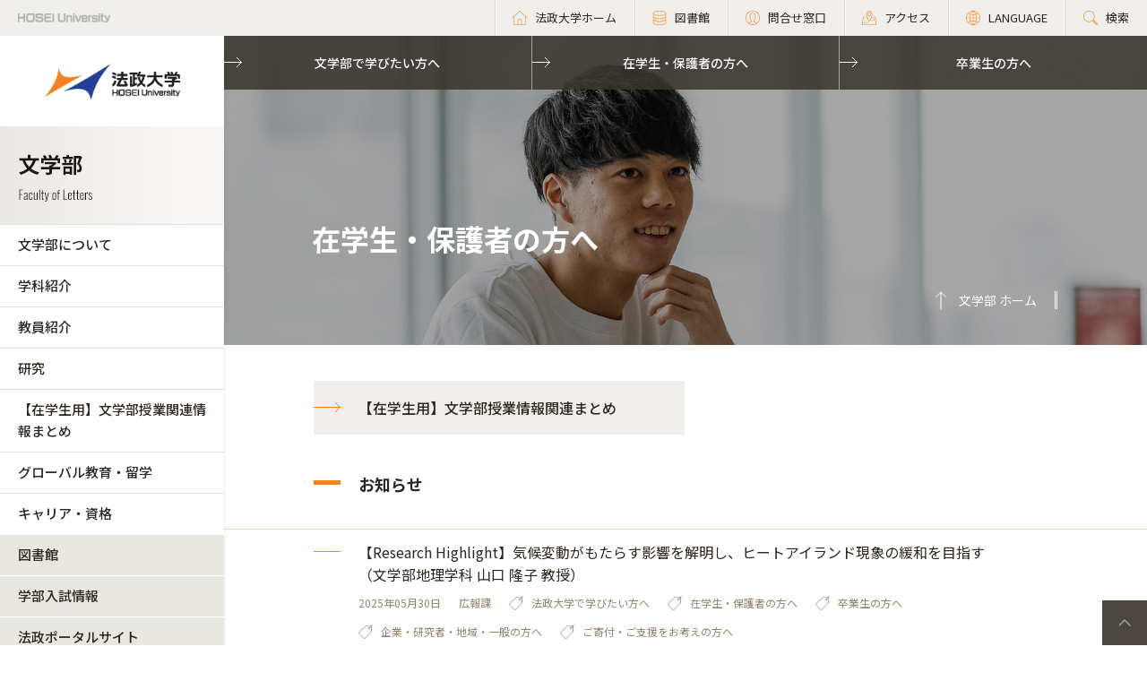

--- FILE ---
content_type: text/html; charset=UTF-8
request_url: https://www.hosei.ac.jp/bungaku/zaigakusei/
body_size: 41970
content:
<!DOCTYPE html>
<html lang="ja">
<head>
  <!-- 自動翻訳タグ -->
  <script src="//msta.j-server.com/MSTA/LUC2HOSEI/js/msta.js"></script>
  <meta charset="UTF-8">
  <meta http-equiv="X-UA-Compatible" content="IE=edge">
  <meta name="viewport" content="width=device-width,initial-scale=1.0,minimum-scale=1.0,user-scalable=yes">
  <meta name="format-detection" content="telephone=no">

<!-- Google Tag Manager -->
<script>(function(w,d,s,l,i){w[l]=w[l]||[];w[l].push({'gtm.start':
new Date().getTime(),event:'gtm.js'});var f=d.getElementsByTagName(s)[0],
j=d.createElement(s),dl=l!='dataLayer'?'&l='+l:'';j.async=true;j.src=
'https://www.googletagmanager.com/gtm.js?id='+i+dl;f.parentNode.insertBefore(j,f);
})(window,document,'script','dataLayer','GTM-WB9JPGV');</script>
<!-- End Google Tag Manager -->
	
  

<title>在学生・保護者の方へ :: 法政大学 文学部</title>

<meta http-equiv="content-type" content="text/html; charset=UTF-8"/>
<meta name="generator" content="concrete5 - 8.5.2"/>
<link rel="canonical" href="https://www.hosei.ac.jp/bungaku/zaigakusei?auth=9abbb458a78210eb174f4bdd385bcf54">
<script type="text/javascript">
    var CCM_DISPATCHER_FILENAME = "/index.php";
    var CCM_CID = 1339;
    var CCM_EDIT_MODE = false;
    var CCM_ARRANGE_MODE = false;
    var CCM_IMAGE_PATH = "/concrete/images";
    var CCM_TOOLS_PATH = "/index.php/tools/required";
    var CCM_APPLICATION_URL = "https://www.hosei.ac.jp";
    var CCM_REL = "";
    var CCM_ACTIVE_LOCALE = "ja_JP";
</script>
<link href="/concrete/css/font-awesome.css?ccm_nocache=c2f810f838c393a212b03734e81cad1b159e6ccc" rel="stylesheet" type="text/css" media="all">
<script type="text/javascript" src="/concrete/js/jquery.js?ccm_nocache=c2f810f838c393a212b03734e81cad1b159e6ccc"></script>
<!--[if lt IE 9]><script type="text/javascript" src="/concrete/js/ie/html5-shiv.js?ccm_nocache=c2f810f838c393a212b03734e81cad1b159e6ccc"></script><![endif]-->
<!--[if lt IE 9]><script type="text/javascript" src="/concrete/js/ie/respond.js?ccm_nocache=c2f810f838c393a212b03734e81cad1b159e6ccc"></script><![endif]-->
<link href="/application/blocks/article_top_important_list/view.css?ccm_nocache=c2f810f838c393a212b03734e81cad1b159e6ccc" rel="stylesheet" type="text/css" media="all">
<link href="/application/blocks/article_top_normal_list/view.css?ccm_nocache=c2f810f838c393a212b03734e81cad1b159e6ccc" rel="stylesheet" type="text/css" media="all">
<!-- Google Tag Manager -->
<script>(function(w,d,s,l,i){w[l]=w[l]||[];w[l].push({'gtm.start':
new Date().getTime(),event:'gtm.js'});var f=d.getElementsByTagName(s)[0],
j=d.createElement(s),dl=l!='dataLayer'?'&l='+l:'';j.async=true;j.src=
'https://www.googletagmanager.com/gtm.js?id='+i+dl;f.parentNode.insertBefore(j,f);
})(window,document,'script','dataLayer','GTM-WB9JPGV');</script>
<!-- End Google Tag Manager -->

<!-- Google Tag Manager (noscript) -->
<noscript><iframe src="https://www.googletagmanager.com/ns.html?id=GTM-WB9JPGV"
height="0" width="0" style="display:none;visibility:hidden"></iframe></noscript>
<!-- End Google Tag Manager (noscript) -->  
  <meta name="viewport" content="width=device-width, initial-scale=1.0">
  <script>
      if (navigator.userAgent.match(/IEMobile\/10\.0/)) {
          var msViewportStyle = document.createElement('style')
          msViewportStyle.appendChild(
              document.createTextNode(
                  '@-ms-viewport{width:auto!important}'
              )
          )
          document.querySelector('head').appendChild(msViewportStyle)
      }
  </script>
  
  <!-- 全サイト共通 -->
  <link rel="stylesheet" href="/common/css/style.css" media="all">
  <!--<script src="/common/js/libs/jquery.js"></script>-->
  <script src="/common/js/libs/jquery.matchHeight.js"></script>
  <script src="/common/js/common.js"></script>
  <!-- 学部サイト共通 -->
  <link rel="stylesheet" href="/application/themes/all_hosei/css/fa/common.css" media="all">
  
</head>
<body id="gDef gakubu" class="lDef with_plate">

<!-- Google Tag Manager (noscript) -->
<noscript><iframe src="https://www.googletagmanager.com/ns.html?id=GTM-WB9JPGV"
height="0" width="0" style="display:none;visibility:hidden"></iframe></noscript>
<!-- End Google Tag Manager (noscript) -->

<div class="ccm-page page-type-fa-categorytop page-template-fa-categorytop">

<!-- 学部用ヘッダー -->
<header class="header">
  <div class="header-in">
    <p class="header-logo">
      <a href="/">
        <img src="/common/img/logo_header_01.png" class="only-pc" alt="HOSEI University">
        <img src="/common/img/logo_01.png" class="only-tb-sp" alt="法政大学 HOSEI University">
      </a>
    </p>
    <div class="header-utility">    
      <ul class="header-link">
        <li class="item only-pc"><a href="/" class="link icon-home"><span>法政大学ホーム</span></a></li>
        <li class="item only-pc"><a href="/library" class="link icon-database"><span>図書館</span></a></li>
        <li class="item only-pc"><a href="/toiawase" class="link icon-user"><span>問合せ窓口</span></a></li>
        <li class="item"><a href="/access" class="link icon-map"><span>アクセス</span></a></li>
        <li class="item"><a class="link icon-lang"><span>LANGUAGE</span></a>
          <!--多言語メニュー-->
          <div class="wrap_langmenu">
            <div class="inner_langmenu" style="display:none;">
              <div id="msta_langArea">
                <ul>
                  <li id="msta_lang_ja">日本語</li>
                  <li id="msta_lang_en">English</li>
                </ul>
              </div>
                            <!--<div class="btn-lang-close"><span class="icon-close"></span>メニューを閉じる</div>-->
            </div>
          </div>
        </li>
        <li class="item"><a href="/search" class="link icon-search"><span>検索</span></a></li>
      </ul>
      <div class="header-menu">
        <div class="button">
          <span></span>
          <span></span>
          <span></span>
        </div>
        <p class="text">MENU</p>
      </div>
    </div>
  </div><!-- /header-in -->
</header><!-- /header -->

<!-- 学部用グローバルナビ -->
<nav class="nav-global-wrap nav-global-gakubu">
  <p class="logo-nav logo-gakubu"><a href="/" class="link"><img src="/common/img/logo_01.png" alt="法政大学 HOSEI University"></a></p>
  <h1 class="box-heading-gakubu">
    <a href="/bungaku" class="link">
      <img src="/application/themes/all_hosei/img/fa/common/logo_faculty_bungaku.png" class="only-pc" alt="文学部 Faculty of Letters">
      <span class="only-tb-sp">
        <span class="box">
          <span class="txt-jp">文学部</span>
          <span class="txt-en">Faculty of Letters</span>
        </span>
      </span>
    </a>
  </h1>
  <div class="nav-global">
    
    <ul class="list-nav">
      <li class="item only-tb-sp">
        <a href="/bungaku">文学部ホーム</a>
      </li>
      

    <li class="item"><a href="https://www.hosei.ac.jp/bungaku/shokai" target="_self" class="">文学部について</a><ul class="list-nav-brown"><li class="item"><a href="https://www.hosei.ac.jp/bungaku/shokai/message" target="_self" class="">学部長メッセージ</a></li><li class="item"><a href="https://www.hosei.ac.jp/bungaku/shokai/rinen" target="_self" class="">理念・目的</a></li><li class="item"><a href="https://www.hosei.ac.jp/bungaku/shokai/policy" target="_self" class="">ポリシー</a><ul class="list-nav-brown"><li class="item"><a href="https://www.hosei.ac.jp/bungaku/shokai/policy/diploma" target="_self" class="">ディプロマ・ポリシー</a></li><li class="item"><a href="https://www.hosei.ac.jp/bungaku/shokai/policy/curriculum" target="_self" class="">カリキュラム・ポリシー</a></li><li class="item"><a href="https://www.hosei.ac.jp/bungaku/shokai/policy/admission" target="_self" class="">アドミッション・ポリシー</a></li><li class="item"><a href="https://www.hosei.ac.jp/bungaku/shokai/policy/assessment" target="_self" class="">アセスメント・ポリシー</a></li></ul></li><li class="item"><a href="https://www.hosei.ac.jp/bungaku/shokai/tokushoku" target="_self" class="">特色</a></li><li class="item"><a href="https://www.hosei.ac.jp/bungaku/shokai/20171112_1" target="_self" class="">教育目標</a></li><li class="item"><a href="https://www.hosei.ac.jp/bungaku/shokai/curriculum" target="_self" class="">カリキュラム</a></li><li class="item"><a href="https://www.hosei.ac.jp/bungaku/shokai/senpai" target="_self" class="">受験生へメッセージ</a></li><li class="item"><a href="https://www.hosei.ac.jp/bungaku/shokai/100" target="_self" class="">文学部100周年記念事業</a><ul class="list-nav-brown"><li class="item"><a href="https://www.hosei.ac.jp/bungaku/shokai/100/73997" target="_self" class="">市ヶ谷キャンパスの今</a></li><li class="item"><a href="https://www.hosei.ac.jp/bungaku/shokai/100/philosophy-movie100" target="_self" class="">文学部６学科の「過去・現在・未来」を動画で巡る-哲学科</a></li><li class="item"><a href="https://www.hosei.ac.jp/bungaku/shokai/100/japanese-movie100" target="_self" class="">文学部６学科の「過去・現在・未来」を動画で巡る-日本文学科</a></li><li class="item"><a href="https://www.hosei.ac.jp/bungaku/shokai/100/english-movie100" target="_self" class="">文学部６学科の「過去・現在・未来」を動画で巡る-英文学科</a></li><li class="item"><a href="https://www.hosei.ac.jp/bungaku/shokai/100/history-movie100" target="_self" class="">文学部６学科の「過去・現在・未来」を動画で巡る-史学科</a></li><li class="item"><a href="https://www.hosei.ac.jp/bungaku/shokai/100/geography-movie100" target="_self" class="">文学部６学科の「過去・現在・未来」を動画で巡る-地理学科</a></li><li class="item"><a href="https://www.hosei.ac.jp/bungaku/shokai/100/psychology-movie100" target="_self" class="">文学部６学科の「過去・現在・未来」を動画で巡る-心理学科</a></li></ul></li><li class="item"><a href="https://www.hosei.ac.jp/bungaku/shokai/106669" target="_self" class="">文学部の学生・卒業生・教員の活躍</a></li></ul></li><li class="item"><a href="https://www.hosei.ac.jp/bungaku/gakka" target="_self" class="">学科紹介</a><ul class="list-nav-brown"><li class="item"><a href="https://www.hosei.ac.jp/bungaku/gakka/philosophy" target="_self" class="">哲学科</a><ul class="list-nav-brown"><li class="item"><a href="https://www.hosei.ac.jp/bungaku/gakka/philosophy/tokucho" target="_self" class="">哲学科の特徴</a></li><li class="item"><a href="https://www.hosei.ac.jp/bungaku/gakka/philosophy/naiyo" target="_self" class="">哲学科の内容</a></li><li class="item"><a href="http://philos.ws.hosei.ac.jp/" target="_blank" class="">哲学科オリジナルサイト</a></li><li class="item"><a href="https://www.hosei.ac.jp/bungaku/kyoin/#a01" target="_blank" class="">教員紹介（哲学科）</a></li></ul></li><li class="item"><a href="https://www.hosei.ac.jp/bungaku/gakka/japanese" target="_self" class="">日本文学科</a><ul class="list-nav-brown"><li class="item"><a href="https://www.hosei.ac.jp/bungaku/gakka/japanese/tokucho" target="_self" class="">日本文学科の特徴</a></li><li class="item"><a href="https://www.hosei.ac.jp/bungaku/gakka/japanese/naiyo" target="_self" class="">日本文学科の内容</a></li><li class="item"><a href="http://nichibun.ws.hosei.ac.jp/wp/" target="_blank" class="">日本文学科オリジナルサイト</a></li><li class="item"><a href="https://www.hosei.ac.jp/bungaku/kyoin/#a02" target="_blank" class="">教員紹介（日本文学科）</a></li></ul></li><li class="item"><a href="https://www.hosei.ac.jp/bungaku/gakka/english" target="_self" class="">英文学科</a><ul class="list-nav-brown"><li class="item"><a href="https://www.hosei.ac.jp/bungaku/gakka/english/tokucho" target="_self" class="">英文学科の特徴</a></li><li class="item"><a href="https://www.hosei.ac.jp/bungaku/gakka/english/naiyo" target="_self" class="">英文学科の内容</a></li><li class="item"><a href="https://www.hosei.ac.jp/bungaku/kyoin/#a03" target="_blank" class="">教員紹介（英文学科）</a></li><li class="item"><a href="https://www.hosei.ac.jp/bungaku/gakka/english/102606" target="_self" class="">法政大学英文学会からのお知らせ</a></li></ul></li><li class="item"><a href="https://www.hosei.ac.jp/bungaku/gakka/history" target="_self" class="">史学科</a><ul class="list-nav-brown"><li class="item"><a href="https://www.hosei.ac.jp/bungaku/gakka/history/tokucho" target="_self" class="">史学科の特徴</a></li><li class="item"><a href="https://www.hosei.ac.jp/bungaku/gakka/history/naiyo" target="_self" class="">史学科の内容</a></li><li class="item"><a href="https://shigaku.ws.hosei.ac.jp/" target="_blank" class="">史学科オリジナルサイト</a></li><li class="item"><a href="https://www.hosei.ac.jp/bungaku/kyoin/#a04" target="_blank" class="">教員紹介（史学科）</a></li></ul></li><li class="item"><a href="https://www.hosei.ac.jp/bungaku/gakka/geography" target="_self" class="">地理学科</a><ul class="list-nav-brown"><li class="item"><a href="https://www.hosei.ac.jp/bungaku/gakka/geography/tokucho" target="_self" class="">地理学科の特徴</a></li><li class="item"><a href="https://www.hosei.ac.jp/bungaku/gakka/geography/naiyo" target="_self" class="">地理学科の内容</a></li><li class="item"><a href="https://www.hosei.ac.jp/bungaku/gakka/geography/fieldwork" target="_self" class="">現地研究の醍醐味</a></li><li class="item"><a href="https://geo-net.ws.hosei.ac.jp/" target="_blank" class="">地理学科オリジナルサイト</a></li><li class="item"><a href="https://www.hosei.ac.jp/bungaku/kyoin/#a05" target="_blank" class="">教員紹介（地理学科）</a></li></ul></li><li class="item"><a href="https://www.hosei.ac.jp/bungaku/gakka/psychology" target="_self" class="">心理学科</a><ul class="list-nav-brown"><li class="item"><a href="https://www.hosei.ac.jp/bungaku/gakka/psychology/tokucho" target="_self" class="">心理学科の特徴</a></li><li class="item"><a href="https://www.hosei.ac.jp/bungaku/gakka/psychology/naiyo" target="_self" class="">心理学科の内容</a></li><li class="item"><a href="http://www.hosei-shinri.jp/psychology/" target="_blank" class="">心理学科オリジナルサイト</a></li><li class="item"><a href="https://www.hosei.ac.jp/bungaku/kyoin/#a06" target="_blank" class="">教員紹介（心理学科）</a></li></ul></li></ul></li><li class="item"><a href="https://www.hosei.ac.jp/bungaku/kyoin" target="_self" class="">教員紹介</a></li><li class="item"><a href="https://www.hosei.ac.jp/bungaku/kenkyu" target="_self" class="">研究</a></li><li class="item"><a href="https://www.hosei.ac.jp/bungaku/2020" target="_self" class="">【在学生用】文学部授業関連情報まとめ</a></li><li class="item"><a href="https://www.hosei.ac.jp/bungaku/ryugaku" target="_self" class="">グローバル教育・留学</a><ul class="list-nav-brown"><li class="item"><a href="https://www.hosei.ac.jp/bungaku/ryugaku/dokuji" target="_self" class="">学部独自の取り組み</a><ul class="list-nav-brown"><li class="item"><a href="https://www.hosei.ac.jp/bungaku/ryugaku/dokuji/tetsu_tokkou" target="_self" class="">哲学科「国際哲学特講」</a></li><li class="item"><a href="https://hosei-keiji.jp/wp-content/uploads/0391be408080243ed4d0ef84ec2b65f4.pdf" target="_blank" class="">哲学科国際哲学特講 報告書</a></li><li class="item"><a href="https://www.hosei.ac.jp/bungaku/ryugaku/dokuji/eibun_sa" target="_self" class="">英文学科SAプログラム</a></li><li class="item"><a href="https://www.hosei.ac.jp/bungaku/ryugaku/dokuji/taiken" target="_self" class="">英文学科SAプログラム 体験談</a><ul class="list-nav-brown"><li class="item"><a href="https://www.hosei.ac.jp/bungaku/ryugaku/dokuji/taiken/2019saeibuntaikenki" target="_self" class="">2019年度 体験談</a><ul class="list-nav-brown"><li class="item"><a href="https://www.hosei.ac.jp/bungaku/ryugaku/dokuji/taiken/2019saeibuntaikenki/fontobontaikenki2019" target="_self" class="">フォントボン大学　体験談</a></li><li class="item"><a href="https://www.hosei.ac.jp/bungaku/ryugaku/dokuji/taiken/2019saeibuntaikenki/ucdaki2019" target="_self" class="">UCD秋学期体験談</a></li><li class="item"><a href="https://www.hosei.ac.jp/bungaku/ryugaku/dokuji/taiken/2019saeibuntaikenki/ucdkakitaikenndann2019" target="_self" class="">UCD夏期体験談</a></li></ul></li><li class="item"><a href="https://www.hosei.ac.jp/bungaku/ryugaku/dokuji/taiken/taiken2018" target="_self" class="">2018年度 体験談</a><ul class="list-nav-brown"><li class="item"><a href="https://www.hosei.ac.jp/bungaku/ryugaku/dokuji/taiken/taiken2018/2018_01" target="_self" class="">フォントボン大学SAプログラム体験記</a></li><li class="item"><a href="https://www.hosei.ac.jp/bungaku/ryugaku/dokuji/taiken/taiken2018/2018_02" target="_self" class="">UCD秋学期体験談</a></li><li class="item"><a href="https://www.hosei.ac.jp/bungaku/ryugaku/dokuji/taiken/taiken2018/2018_03" target="_self" class="">UCD夏期体験談</a></li></ul></li><li class="item"><a href="https://www.hosei.ac.jp/bungaku/ryugaku/dokuji/taiken/taiken2017" target="_self" class="">2017年度 体験談</a><ul class="list-nav-brown"><li class="item"><a href="https://www.hosei.ac.jp/bungaku/ryugaku/dokuji/taiken/taiken2017/2017_01" target="_self" class="">フォントボン大学SAプログラム体験記</a></li><li class="item"><a href="https://www.hosei.ac.jp/bungaku/ryugaku/dokuji/taiken/taiken2017/2017_02" target="_self" class="">UCD秋学期体験談</a></li><li class="item"><a href="https://www.hosei.ac.jp/bungaku/ryugaku/dokuji/taiken/taiken2017/2017_03" target="_self" class="">UCD夏期体験談</a></li></ul></li><li class="item"><a href="https://www.hosei.ac.jp/bungaku/ryugaku/dokuji/taiken/taiken2016" target="_self" class="">2016年度 体験談</a><ul class="list-nav-brown"><li class="item"><a href="https://www.hosei.ac.jp/bungaku/ryugaku/dokuji/taiken/taiken2016/2016_01" target="_self" class="">フォントボン大学SAプログラム体験記</a></li><li class="item"><a href="https://www.hosei.ac.jp/bungaku/ryugaku/dokuji/taiken/taiken2016/2016_02" target="_self" class="">UCD秋学期体験談</a></li><li class="item"><a href="https://www.hosei.ac.jp/bungaku/ryugaku/dokuji/taiken/taiken2016/2016_03" target="_self" class="">UCD夏期体験談</a></li></ul></li><li class="item"><a href="https://www.hosei.ac.jp/bungaku/ryugaku/dokuji/taiken/taiken2015" target="_self" class="">2015年度 体験談</a><ul class="list-nav-brown"><li class="item"><a href="https://www.hosei.ac.jp/bungaku/ryugaku/dokuji/taiken/taiken2015/2015_01" target="_self" class="">フォントボン大学SAプログラム体験記</a></li><li class="item"><a href="https://www.hosei.ac.jp/bungaku/ryugaku/dokuji/taiken/taiken2015/2015_02" target="_self" class="">UCD秋学期体験談</a></li><li class="item"><a href="https://www.hosei.ac.jp/bungaku/ryugaku/dokuji/taiken/taiken2015/2015_03" target="_self" class="">UCD夏期体験談</a></li></ul></li><li class="item"><a href="https://www.hosei.ac.jp/bungaku/ryugaku/dokuji/taiken/taiken2014" target="_self" class="">2014年度 体験談</a><ul class="list-nav-brown"><li class="item"><a href="https://www.hosei.ac.jp/bungaku/ryugaku/dokuji/taiken/taiken2014/2014_01" target="_self" class="">フォントボン大学SAプログラム体験記</a></li><li class="item"><a href="https://www.hosei.ac.jp/bungaku/ryugaku/dokuji/taiken/taiken2014/2014_02" target="_self" class="">UCD秋学期体験談</a></li><li class="item"><a href="https://www.hosei.ac.jp/bungaku/ryugaku/dokuji/taiken/taiken2014/2014_03" target="_self" class="">UCD夏期体験談</a></li></ul></li><li class="item"><a href="https://www.hosei.ac.jp/bungaku/ryugaku/dokuji/taiken/taiken2013" target="_self" class="">2013年度 体験談</a><ul class="list-nav-brown"><li class="item"><a href="https://www.hosei.ac.jp/bungaku/ryugaku/dokuji/taiken/taiken2013/2013_01" target="_self" class="">フォントボン大学SAプログラム体験記</a></li><li class="item"><a href="https://www.hosei.ac.jp/bungaku/ryugaku/dokuji/taiken/taiken2013/2013_02" target="_self" class="">UCD秋学期体験談</a></li><li class="item"><a href="https://www.hosei.ac.jp/bungaku/ryugaku/dokuji/taiken/taiken2013/2013_03" target="_self" class="">UCD夏期体験談</a></li></ul></li><li class="item"><a href="https://www.hosei.ac.jp/bungaku/ryugaku/dokuji/taiken/taiken2012" target="_self" class="">2012年度 体験談</a><ul class="list-nav-brown"><li class="item"><a href="https://www.hosei.ac.jp/bungaku/ryugaku/dokuji/taiken/taiken2012/2012_01" target="_self" class="">フォントボン大学SAプログラム体験記</a></li><li class="item"><a href="https://www.hosei.ac.jp/bungaku/ryugaku/dokuji/taiken/taiken2012/2012_02" target="_self" class="">UCD後期体験談</a></li><li class="item"><a href="https://www.hosei.ac.jp/bungaku/ryugaku/dokuji/taiken/taiken2012/2012_03" target="_self" class="">UCD夏期体験談</a></li></ul></li><li class="item"><a href="https://www.hosei.ac.jp/bungaku/ryugaku/dokuji/taiken/taiken2011" target="_self" class="">2011年度 体験談</a><ul class="list-nav-brown"><li class="item"><a href="https://www.hosei.ac.jp/bungaku/ryugaku/dokuji/taiken/taiken2011/2011_01" target="_self" class="">フォントボン大学SAプログラム体験記</a></li><li class="item"><a href="https://www.hosei.ac.jp/bungaku/ryugaku/dokuji/taiken/taiken2011/2011_02" target="_self" class="">UCD後期体験談</a></li><li class="item"><a href="https://www.hosei.ac.jp/bungaku/ryugaku/dokuji/taiken/taiken2011/2011_03" target="_self" class="">UCD夏期体験談</a></li></ul></li><li class="item"><a href="https://www.hosei.ac.jp/bungaku/ryugaku/dokuji/taiken/2023" target="_self" class="">2023年度　体験談</a><ul class="list-nav-brown"><li class="item"><a href="https://www.hosei.ac.jp/bungaku/ryugaku/dokuji/taiken/2023/2023" target="_self" class="">ヴィクトリア大学　体験談</a></li><li class="item"><a href="https://www.hosei.ac.jp/bungaku/ryugaku/dokuji/taiken/2023/2023-1" target="_self" class="">UCダブリン秋学期　体験談</a></li><li class="item"><a href="https://www.hosei.ac.jp/bungaku/ryugaku/dokuji/taiken/2023/2023-2" target="_self" class="">UCダブリン夏期　体験談</a></li></ul></li></ul></li></ul></li><li class="item"><a href="/kokusaikoryu" target="_blank" class="">全学的な取り組み</a></li></ul></li><li class="item"><a href="https://www.hosei.ac.jp/bungaku/career" target="_self" class="">キャリア・資格</a><ul class="list-nav-brown"><li class="item"><a href="https://www.hosei.ac.jp/bungaku/career/shikaku" target="_self" class="">文学部で取得できる資格</a></li><li class="item"><a href="https://www.hosei.ac.jp/bungaku/career/shushoku" target="_self" class="">文学部の進路・就職</a></li><li class="item"><a href="https://www.hosei.ac.jp/bungaku/career/dokujikamoku" target="_self" class="">文学部独自開講科目</a></li></ul></li>
    </ul>

    

    

      <ul class="list-nav">
                    
            <li class="item type-01">
                <a href="/library" target="_blank">図書館</a>
            </li>
        
                    
            <li class="item type-01">
                <a href="http://nyushi.hosei.ac.jp/" target="_blank">学部入試情報</a>
            </li>
        
                    
            <li class="item type-01">
                <a href="https://hoppii2025.hosei.ac.jp/portal/" target="_blank">法政ポータルサイト</a>
            </li>
        
                </ul>


    
    

    <div id="AdvancedHTMLBlock655" class="advanced_html_block">
<ul class="list-header">
 <li class="item"><a href="https://www.hosei.ac.jp/bungaku/jukensei" class="link">文学部で学びたい方へ</a></li>
 <li class="item"><a href="https://www.hosei.ac.jp/bungaku/zaigakusei" class="link">在学生・保護者の方へ</a></li>
 <li class="item"><a href="https://www.hosei.ac.jp/bungaku/sotsugyosei" class="link">卒業生の方へ</a></li>
</ul></div>

    <div class="only-tb-sp">
      <ul class="list-header-link">
        <li class="item"><a href="/library" class="link"><span>図書館</span></a></li>
        <li class="item"><a href="/toiawase" class="link"><span>問合せ窓口</span></a></li>
      </ul>
    </div>
  </div>
</nav><!-- /nav-global -->
<link rel="stylesheet" href="/application/themes/all_hosei/css/fa/categorytop.css" media="all">

<div class="wrapper">
  <div class="contents">
    
    <div class="hero-gakubu-category">
      <figure class="image hero-filter" style="background-image: url(/application/files/6215/7543/7123/c_hosei-8532.jpg);"></figure>
      <div class="box-title-hero">
        <h1 class="ttl-hero-main">在学生・保護者の方へ</h1>
              </div>
      <a href="/bungaku" class="link-cmn-hero"><span>文学部 ホーム</span></a>
    </div><!-- /hero-gakubu-category -->
  
		<div
class="ccm-custom-style-informationarea sec-cmn-pb0"
>


    

    
		
        			
		        
        				
		
            <!--<div class="ccm-block-page-list-no-pages"></div>-->
    





    
    <div class="box-cmn">
        <ul class="list-cmn-link  col-02 ">
                    <li class="item"><a href="https://www.hosei.ac.jp/bungaku/zaigakusei/2020" class="btn-cmn " >【在学生用】文学部授業情報関連まとめ</a></li>
                </ul>
    </div>



            <div class="sec-cmn-in">
            <h2 class="ttl-cmn-00 ttl-cmn-00-orange"><span class="ttl-main">お知らせ</span> </h2>
                
        <ul class="list-cmn-news list-cmn-news-orange">
                    <li class="item">
                <a href="https://www.hosei.ac.jp/bungaku/zaigakusei/info/article-20250529132732" class="link" >
                <div class="box-detail">
                    <p class="text">【Research Highlight】気候変動がもたらす影響を解明し、ヒートアイランド現象の緩和を目指す（文学部地理学科 山口 隆子 教授）</p>
                    <div class="box-cmn-info">
                    <ul class="list-cmn-tag">
                        <li>2025年05月30日</li>
                        <li>広報課</li>                                                <li class="item-tag">法政大学で学びたい方へ</li>
                                                <li class="item-tag">在学生・保護者の方へ</li>
                                                <li class="item-tag">卒業生の方へ</li>
                                                <li class="item-tag">企業・研究者・地域・一般の方へ</li>
                                                <li class="item-tag">ご寄付・ご支援をお考えの方へ</li>
                                            </ul>
                    </div><!-- /box-cmn-info -->
                </div><!-- /box-detail -->
                </a>
            </li>
                    <li class="item">
                <a href="https://www.hosei.ac.jp/bungaku/zaigakusei/info/article-20250318145401" class="link" >
                <div class="box-detail">
                    <p class="text">2025年入学式 Diana Khor総長 式辞</p>
                    <div class="box-cmn-info">
                    <ul class="list-cmn-tag">
                        <li>2025年04月03日</li>
                        <li>広報課</li>                                                <li class="item-tag">在学生・保護者の方へ</li>
                                            </ul>
                    </div><!-- /box-cmn-info -->
                </div><!-- /box-detail -->
                </a>
            </li>
                    <li class="item">
                <a href="https://www.hosei.ac.jp/bungaku/zaigakusei/info/article-20250318144952" class="link" >
                <div class="box-detail">
                    <p class="text">2024年度学位授与式 廣瀬克哉総長 告辞</p>
                    <div class="box-cmn-info">
                    <ul class="list-cmn-tag">
                        <li>2025年03月24日</li>
                        <li>広報課</li>                                                <li class="item-tag">在学生・保護者の方へ</li>
                                                <li class="item-tag">卒業生の方へ</li>
                                            </ul>
                    </div><!-- /box-cmn-info -->
                </div><!-- /box-detail -->
                </a>
            </li>
                    <li class="item">
                <a href="https://www.hosei.ac.jp/bungaku/zaigakusei/info/article-20250319124503" class="link" >
                <div class="box-detail">
                    <p class="text">【特集】Gラウンジへようこそ！Study abroad in HOSEI Let&#039;s go &quot;G-Lounge&quot;</p>
                    <div class="box-cmn-info">
                    <ul class="list-cmn-tag">
                        <li>2025年03月21日</li>
                        <li>広報課</li>                                                <li class="item-tag">法政大学で学びたい方へ</li>
                                                <li class="item-tag">在学生・保護者の方へ</li>
                                                <li class="item-tag">卒業生の方へ</li>
                                                <li class="item-tag">企業・研究者・地域・一般の方へ</li>
                                                <li class="item-tag">ご寄付・ご支援をお考えの方へ</li>
                                            </ul>
                    </div><!-- /box-cmn-info -->
                </div><!-- /box-detail -->
                </a>
            </li>
                    <li class="item">
                <a href="https://www.hosei.ac.jp/bungaku/zaigakusei/info/article-20250314145854" class="link" >
                <div class="box-detail">
                    <p class="text">＜４月2日利用再開＞【在学生】証明書発行　4月1日～4月6日の停止について</p>
                    <div class="box-cmn-info">
                    <ul class="list-cmn-tag">
                        <li>2025年03月18日</li>
                        <li>広報課</li>                                                <li class="item-tag">各種申請・手続き</li>
                                                <li class="item-tag">在学生・保護者の方へ</li>
                                            </ul>
                    </div><!-- /box-cmn-info -->
                </div><!-- /box-detail -->
                </a>
            </li>
                </ul>
        <a href="/bungaku/zaigakusei/info" class="btn-cmn btn-cmn-gray">新着一覧</a>
    </div><!-- /sec-cmn-in -->
    



    

    
</div>		
    <!-- Main-->
    <section class="sec-cmn">
      

    <div class="box-wrap-gray"><div>

    

    

    
<div class="box-cmn">
<ul class="list-cmn-intro  list-cmn-intro-white">
<li class="item">
<a href="https://hoppii2025.hosei.ac.jp" class="link" target="_blank">
<!-- /box-image -->
<div class="box-detail">
<p class="title ">法政ポータルサイト(Hoppii)</p>
<p class="text">在学生・教員向け</p>
</div><!-- /box-detail -->
</a>
</li>
</ul>
</div>






    

    
    <div class="box-cmn">
        <ul class="list-cmn-link list-cmn-link-w40 list-cmn-link-white col-02 list-cmn-link-h100">
                    <li class="item"><a href="https://syllabus.hosei.ac.jp/web/show.php" class="btn-cmn " target="_blank">Webシラバス（講義概要）</a>
                            </li>
                    <li class="item"><a href="https://www.hosei.ac.jp/library" class="btn-cmn " target="_blank">図書館</a>
                            </li>
                </ul>
    </div>


</div></div>


    

    
    <div class="box-cmn">
        <ul class="list-cmn-link  col-02 list-cmn-link-h100">
                    <li class="item"><a href="https://www.hosei.ac.jp/campuslife/guide/jugyo" class="btn-cmn " target="_blank">授業・履修</a></li>
                    <li class="item"><a href="https://www.hosei.ac.jp/campuslife/guide/gakuhi" class="btn-cmn " target="_blank">学費</a></li>
                    <li class="item"><a href="https://www.hosei.ac.jp/campuslife/shogaku" class="btn-cmn " target="_blank">奨学金・貸費金</a></li>
                    <li class="item"><a href="https://www.hosei.ac.jp/campuslife/support" class="btn-cmn " target="_blank">学生生活サポート</a></li>
                    <li class="item"><a href="https://www.hosei.ac.jp/campuslife/guide/shinsei" class="btn-cmn " target="_blank">各種申請・手続</a></li>
                </ul>
    </div>




    
    <div class="box-cmn">
        <ul class="list-cmn-link  col-02 list-cmn-link-h100">
                    <li class="item"><a href="https://www.hosei.ac.jp/campuslife/guide/shisetsuriyo" class="btn-cmn " target="_blank">施設の利用</a></li>
                    <li class="item"><a href="https://www.hosei.ac.jp/campuslife/support/madoguchi" class="btn-cmn " target="_blank">学内窓口案内</a></li>
                </ul>
    </div>



    

    <div class="box-cmn">
        <ul class="list-cmn-card  ">
                            <li class="item">
                    <a href="http://www.global.hosei.ac.jp/programs/gairyu/" class="link" target="_blank">
                    <div class="box-image">
                                                    <figure class="image" style="background-image: url(https://www.hosei.ac.jp/application/files/4915/7491/4469/imgGlobal02_M.png)"></figure>
                                            </div><!-- /box-image -->
                    <div class="box-detail">
                        <p class="title ">外国人留学生の方</p>
                                            </div><!-- /box-detail -->
                    </a>
                </li>
                            <li class="item">
                    <a href="https://www.hosei-koenkai.org/" class="link" target="_blank">
                    <div class="box-image">
                                                    <figure class="image" style="background-image: url(https://www.hosei.ac.jp/application/files/9115/7492/0386/imgBuilding01_M.png)"></figure>
                                            </div><!-- /box-image -->
                    <div class="box-detail">
                        <p class="title ">法政大学後援会</p>
                                            </div><!-- /box-detail -->
                    </a>
                </li>
                    </ul>
      </div>


    </section><!-- /sec-cmn -->

  </div><!-- /contents -->

<!-- 学部用フッター -->
<footer class="footer footer-gakubu">
  <div class="footer-top">
    <div class="footer-in">

      <div class="footer-heading">
        <div class="box-heading">
          <p class="txt-jp">文学部</p>
          <p class="txt-en">Faculty of Letters</p>
        </div>      
        

    <div id="AdvancedHTMLBlock19648" class="advanced_html_block">
<ul class="list-footer">
  <li class="item"><p class="link-cmn"><a href="https://www.hosei.ac.jp/bungaku/qa">よくある質問</a></p></li>
  <li class="item"><p class="link-cmn"><a href="https://www.hosei.ac.jp/bungaku/toiawase">お問合せ</a></p></li>
</ul></div>
      </div><!-- /footer-heading -->

      

    <ul class="footer-link-gakubu"><li class="item"><a href="https://www.hosei.ac.jp/bungaku/shokai" target="_self" class="link">文学部について</a></li><li class="item"><a href="https://www.hosei.ac.jp/bungaku/gakka" target="_self" class="link">学科紹介</a></li><li class="item"><a href="https://www.hosei.ac.jp/bungaku/kyoin" target="_self" class="link">教員紹介</a></li><li class="item"><a href="https://www.hosei.ac.jp/bungaku/kenkyu" target="_self" class="link">研究</a></li><li class="item"><a href="https://www.hosei.ac.jp/bungaku/2020" target="_self" class="link">【在学生用】文学部授業関連情報まとめ</a></li><li class="item"><a href="https://www.hosei.ac.jp/bungaku/ryugaku" target="_self" class="link">グローバル教育・留学</a></li><li class="item"><a href="https://www.hosei.ac.jp/bungaku/career" target="_self" class="link">キャリア・資格</a></li></ul>

            
      <ul class="footer-link-gakubu type-01">
        <li class="item"><a href="https://hoppii2025.hosei.ac.jp" class="link ico-blnk ico-blnk-wht" target="_blank">法政ポータルサイト</a></li>
        <li class="item"><a href="https://syllabus.hosei.ac.jp/web/show.php" class="link ico-blnk ico-blnk-wht" target="_blank">Webシラバス（講義概要）</a></li>
      </ul>
      
      <div class="footer-utility">
        <p class="footer-logo"><a href="/"><img src="/common/img/logo_01.png" alt="法政大学 HOSEI University"></a></p>
      </div><!-- /footer-utility -->
        
      <ul class="footer-sns">
        <li class="item"><a href="http://twitter.com/hosei_pr" class="link" target="_blank"><img src="/common/img/ico_twitter_01.png" alt="twitter"></a></li>
        <li class="item"><a href="https://www.facebook.com/HoseiUniversity" class="link" target="_blank"><img src="/common/img/ico_facebook_01.png" alt="facebook"></a></li>
        <li class="item"><a href="http://www.linkedin.com/edu/school?id=14047" class="link" target="_blank"><img src="/common/img/ico_linkedin_01.png" alt="linkedin"></a></li>
        <li class="item"><a href="https://www.youtube.com/user/hoseiPR" class="link" target="_blank"><img src="/common/img/ico_youtube_01.png" alt="youtube"></a></li>
        <li class="item"><a href="https://www.instagram.com/hosei_university/" class="link" target="_blank"><img src="/common/img/ico_instagram_01.png" alt="instagram"></a></li>
      </ul>
    </div><!-- /footer-in -->
  </div><!-- /footer-top -->

  

    <div id="AdvancedHTMLBlock246829" class="advanced_html_block">
<div class="footer-deep">
    <div class="footer-in">
        <div class="footer-link-wrap">
            <div class="col">
                <ul class="footer-link">
                    <li class="item"><a href="https://www.hosei.ac.jp/policy" class="link">サイトポリシー</a></li>
                    <li class="item"><a href="https://www.hosei.ac.jp/privacy" class="link">プライバシーポリシー</a></li>
                    <li class="item"><a href="https://www.hosei.ac.jp/hosei/disclosure" class="link">情報公開</a></li>
                </ul>
            </div><!-- /col -->
            <div class="col">
                <ul class="footer-link">
                    <li class="item"><a href="https://www.hosei.ac.jp/saiyo" class="link">採用情報</a></li>
                    <li class="item"><a href="https://www.hosei.ac.jp/kyoshoku" class="link">教職員の方へ</a></li>
                </ul>
            </div><!-- /col -->
        </div><!-- /footer-links -->
    <p class="footer-copyright">Copyright &copy; Hosei University. All rights reserved.</p>
    <p class="btn-cmn-pagetop"><a href="#" class="js-scroll">PageTop</a></p>
    </div>
</div><!-- /footer-deep --></div>
  
  <!-- User research -->
  <div id="user-research" class="user-research-wrap is-active">
    <div class="user-research-in">
      <div class="user-research-head">
        <span class="main">サイトの利便性向上に向けて、ご協力ください。</span><span class="sub">ご回答後は、この画面は表示されません。取得した情報は統計情報として利用します。</span>
      </div>
      <div class="user-research-selecter">
        <span class="item-text">あなたについて教えてください（最も近いものをお選びください）</span>
        <div class="item-btn">
          <button class="item" type="button" id="usertype_01">法政大学の学部で学びたい方</button>
          <button class="item" type="button" id="usertype_02">法政大学の大学院で学びたい方</button>
          <button class="item" type="button" id="usertype_03">法政大学に留学を考えている方（学部）</button>
          <button class="item" type="button" id="usertype_04">法政大学に留学を考えている方（大学院）</button>
          <button class="item" type="button" id="usertype_05">在学生（学部）</button>
          <button class="item" type="button" id="usertype_06">在学生（大学院）</button>
          <button class="item" type="button" id="usertype_07">保護者の方（在学生）</button>
          <button class="item" type="button" id="usertype_08">保護者の方（受験生）</button>
          <button class="item" type="button" id="usertype_09">卒業生</button>
          <button class="item" type="button" id="usertype_10">本学教職員</button>
          <button class="item" type="button" id="usertype_11">その他</button>
        </div>
      </div>
      <div class="user-research-btn"></div>
    </div>    
  </div>
    
</footer><!-- /footer -->
</div><!-- /wrapper -->


</div>
<script type="text/javascript" src="/concrete/js/picturefill.js?ccm_nocache=c2f810f838c393a212b03734e81cad1b159e6ccc"></script>

</body>
</html>


--- FILE ---
content_type: text/css
request_url: https://www.hosei.ac.jp/application/themes/all_hosei/css/fa/common.css
body_size: 6218
content:
/* hero-cmn-detail　その他のページタイトル
---------------------------------------------------------- */

.hero-cmn-detail {
  background-image: linear-gradient(to left, #EBE9E5 0%, #FAF9F8 100%);
  position: relative;
  padding: 135px 100px 97px;
}

@media (max-width: 1279px) {
  .hero-cmn-detail {
    padding: 50px 50px 97px;
  }
}

@media (max-width: 1279px) and (max-width: 767px) {
  .hero-cmn-detail {
    padding: 30px 15px 50px;
  }
}

.hero-cmn-detail .ttl-hero-detail {
  font-size: 3.2rem;
  line-height: 1.5;
}
.hero-cmn-detail .ttl-hero-detail + ul,
.hero-cmn-detail .ttl-hero-detail + p {
  margin-top: 30px;  
}

@media (max-width: 1279px) and (max-width: 767px) {
  .hero-cmn-detail .ttl-hero-detail {
    font-size: 2.1rem;
  }
  .hero-cmn-detail .ttl-hero-detail + ul,
  .hero-cmn-detail .ttl-hero-detail + p {
    margin-top: 20px;
    font-size: 1.4rem;
  }
}

.hero-cmn-detail .txt-hero-detail {
  color: #F5821F;
  font-size: 1.8rem;
  margin-bottom: 10px;
}

@media (max-width: 767px) {
  .hero-cmn-detail .txt-hero-detail {
    font-size: 1.2rem;
    margin-bottom: 5px;
  }
}

@media (max-width: 767px) {
  .hero-cmn-detail .link-cmn-hero {
    right: 15px;
    bottom: 20px;
  }
}

.hero-cmn-detail .list-cmn-tag > li {
  font-size: 1.4rem;
  margin-right: 26px;
}

@media (max-width: 767px) {
  .hero-cmn-detail .list-cmn-tag > li {
    font-size: 1rem;
    margin-right: 16px;
  }
}

.hero-cmn-detail .list-cmn-tag .item-tag:after {
  top: 4px;
}

@media (max-width: 767px) {
  .hero-cmn-detail .list-cmn-tag .item-tag:after {
    font-size: 1rem;
  }
}

/* moviegroup
---------------------------------------------------------- */
.block-moviegroup-wrap{
  display: flex;
  flex-flow: row wrap;
  padding: 0 100px 40px;
  margin: 0 -20px;
}
@media (min-width: 768px) and (max-width: 1279px) {
  .block-moviegroup-wrap{
    padding: 0 50px 40px;
    margin: 0 -20px;
  }
}
@media (max-width: 767px) {
  .block-moviegroup-wrap{
    padding: 0 15px 20px;
    margin: 0 -20px;
  }
}

.block-moviegroup-wrap > .item{
  width: 33.33%;
  padding: 20px;
}

@media (max-width: 767px) {
  .block-moviegroup-wrap{
    margin: 0 -5px;
  }
  .block-moviegroup-wrap > .item{
    width: 50%;
    padding: 5px;
  }
}

.block-moviegroup-wrap .item .box-img{
  width: 100%;
  margin: 0 0 15px;
  min-height: 100px;
}
@media (min-width: 768px) and (max-width: 1279px) {
  .block-moviegroup-wrap > .item > .box-img{
    margin: 0 0 15px;
  }
}
@media (max-width: 767px) {
  .block-moviegroup-wrap > .item > .box-img{
    margin: 0 0 10px;
  }
}

.block-moviegroup-wrap > .item > .box-img a{
  position: relative;
  display: block;
  width: 100%;
  height: 100%;
}
.block-moviegroup-wrap > .item > .box-img a:before{
  position: absolute;
  z-index: 3;
  content: '';
  left: 50%;
  top: 50%;
  display: block;
  width: 60px;
  height: 60px;
  background-image: url(../../../../../common/img/ico_youtube_play.png);
  background-position: center;
  background-size: contain;
  background-repeat: no-repeat;
  margin: -30px 0 0 -30px;
}
.block-moviegroup-wrap > .item > .box-img a:after{
  position: absolute;
  z-index: 2;
  content: '';
  width: 100%;
  height: 100%;
  left: 0;
  top:0;
  transition: all .3s ease;
}
.block-moviegroup-wrap > .item > .box-img a:hover:after{
  background-color: rgba(0,0,0,.5);
}
.block-moviegroup-wrap > .item > .box-img a figure{
  display: block;
  width: 100%;
  padding-top: 56.25%;
  background-position: center;
  background-repeat: no-repeat;
  background-size: cover;
}
@media (max-width: 767px) {
  .block-moviegroup-wrap > .item > .box-img a:before{
    width: 40px;
    height: 40px;
    margin: -20px 0 0 -20px;
  }
}

.block-moviegroup-wrap > .item > .box-txt h4{
  font-size: 1.8rem;
  line-height: 1.4;
  padding: 0 0 20px;
  margin: 0 0 15px;
}

/*
.block-moviegroup-wrap > .item > .box-txt h3{
  position: relative;
  font-weight: 700;
  font-size: 1.8rem;
  line-height: 1.4;
  padding: 0 0 15px;
  margin: 0 0 10px;
}
.block-moviegroup-wrap > .item > .box-txt h3:before{
  position: absolute;
  left: 0;
  bottom: 0;
  display: block;
  width: 50px;
  height: 3px;
  content: '';
  background-color: #F5821F;
}
*/
.block-moviegroup-wrap > .item > .box-txt p{
  margin: 0 0 10px;
}
.block-moviegroup-wrap > .item > .box-txt ul{
  padding-left: 30px;
  margin-bottom: 20px;
}
.block-moviegroup-wrap > .item > .box-txt ul li{
  position: relative;
  line-height: 1.9;
  padding-left: 0;
}
.block-moviegroup-wrap > .item > .box-txt ul li.icon-pdf:before {
    position: absolute;
    content: '';
    top: 6px;
    left: -30px;
    width: 18px;
    height: 24px;
    background: url(../../../../../common/img/ico_pdf_01.png) left top no-repeat;
    background-size: 18px 24px;
    border-radius: 0px;
}

@media (max-width: 767px) {

  .block-moviegroup-wrap > .item > .box-txt h4{
    font-size: 1.4rem;
    padding: 0 0 15px;
    margin: 0 0 10px;
  }

  /*
  .block-moviegroup-wrap > .item > .box-txt h3{
    font-size: 1.4rem;
    padding: 0 0 10px;
    margin: 0 0 5px;
  }
  .block-moviegroup-wrap > .item > .box-txt h3:before{
    width: 30px;
    height: 2px;
  }
  */

  .block-moviegroup-wrap > .item > .box-txt p{
    font-size: 1.2rem;
    margin: 0 0 5px;
  }
  .block-moviegroup-wrap > .item > .box-txt ul{
    padding-left: 25px;
    margin-bottom: 10px;
  }
  .block-moviegroup-wrap > .item > .box-txt ul li.icon-pdf:before {
      position: absolute;
      content: '';
      top: 6px;
      left: -25px;
      width: 18px;
      height: 24px;
      background: url(../../../../../common/img/ico_pdf_01.png) left top no-repeat;
      background-size: 18px 24px;
      border-radius: 0px;
  }

}

--- FILE ---
content_type: image/svg+xml
request_url: https://www.hosei.ac.jp/common/img/ico_user_01.svg
body_size: 2929
content:
<?xml version="1.0" encoding="utf-8"?>
<!-- Generator: Adobe Illustrator 23.0.3, SVG Export Plug-In . SVG Version: 6.00 Build 0)  -->
<svg version="1.1" id="Capa_1" xmlns="http://www.w3.org/2000/svg" xmlns:xlink="http://www.w3.org/1999/xlink" x="0px" y="0px"
	 viewBox="0 0 55 55" style="enable-background:new 0 0 55 55;" xml:space="preserve">
<style type="text/css">
	.st0{fill:#F5821F;}
</style>
<path class="st0" d="M55,27.5C55,12.3,42.7,0,27.5,0S0,12.3,0,27.5c0,8,3.4,15.2,8.9,20.3l0,0l0.9,0.8c0.1,0,0.1,0.1,0.2,0.1
	c0.5,0.4,1,0.8,1.5,1.1c0.2,0.1,0.3,0.2,0.5,0.3c0.5,0.4,1.1,0.7,1.6,1c0.1,0.1,0.2,0.1,0.4,0.2c0.6,0.3,1.2,0.7,1.9,1
	c0,0,0.1,0,0.1,0.1c2.1,1,4.3,1.7,6.7,2.1c0.1,0,0.1,0,0.2,0c0.7,0.1,1.5,0.2,2.2,0.3c0.1,0,0.2,0,0.3,0C26,55,26.7,55,27.5,55
	c0.7,0,1.5,0,2.2-0.1c0.1,0,0.2,0,0.3,0c0.7-0.1,1.5-0.2,2.2-0.3c0.1,0,0.1,0,0.2,0c2.3-0.4,4.5-1.1,6.6-2.1c0.1,0,0.2-0.1,0.2-0.1
	c0.6-0.3,1.2-0.6,1.8-0.9c0.1-0.1,0.3-0.2,0.4-0.3c0.5-0.3,1.1-0.6,1.6-1c0.2-0.1,0.4-0.3,0.5-0.4c0.4-0.3,0.9-0.6,1.3-1
	c0.1-0.1,0.2-0.1,0.3-0.2l0.9-0.8l0,0C51.5,42.8,55,35.5,55,27.5z M2,27.5C2,13.4,13.4,2,27.5,2S53,13.4,53,27.5
	c0,7.6-3.3,14.4-8.6,19.1c-0.3-0.2-0.6-0.4-0.9-0.5l-8.5-4.2c-0.8-0.4-1.2-1.1-1.2-2v-3c0.2-0.2,0.4-0.5,0.6-0.8
	c1.1-1.5,2-3.3,2.6-5.1c1.3-0.6,2.1-1.9,2.1-3.3v-3.5c0-0.9-0.3-1.7-0.9-2.4V17c0.1-0.5,0.2-3.4-1.9-5.9C34.5,9.1,31.5,8,27.5,8
	s-7,1.1-8.9,3.2c-2.1,2.4-1.9,5.3-1.9,5.9v4.7c-0.6,0.7-0.9,1.5-0.9,2.4v3.5c0,1.1,0.5,2.1,1.3,2.8c0.8,3.2,2.5,5.6,3.1,6.4v2.9
	c0,0.8-0.4,1.6-1.2,2L11.2,46c-0.3,0.1-0.5,0.3-0.8,0.5C5.3,41.8,2,35,2,27.5z M42.5,48.1c-0.3,0.3-0.7,0.5-1.1,0.7
	c-0.2,0.1-0.3,0.2-0.5,0.3c-0.5,0.3-1,0.6-1.4,0.8c-0.1,0.1-0.2,0.1-0.3,0.2c-1.1,0.6-2.3,1.1-3.5,1.5c0,0-0.1,0-0.1,0
	c-0.6,0.2-1.3,0.4-1.9,0.6c0,0,0,0,0,0c-0.6,0.2-1.3,0.3-2,0.4c0,0,0,0-0.1,0c-0.6,0.1-1.2,0.2-1.9,0.2c-0.1,0-0.2,0-0.3,0
	c-0.6,0-1.2,0.1-1.9,0.1c-0.6,0-1.3,0-1.9-0.1c-0.1,0-0.2,0-0.3,0c-0.6-0.1-1.3-0.1-1.9-0.2c0,0-0.1,0-0.1,0c-1.3-0.2-2.6-0.5-3.9-1
	c0,0-0.1,0-0.1,0c-0.6-0.2-1.3-0.5-1.9-0.7c0,0,0,0,0,0c-0.6-0.2-1.1-0.5-1.7-0.8c-0.1,0-0.1-0.1-0.2-0.1c-0.5-0.3-1-0.6-1.5-0.9
	c-0.1-0.1-0.3-0.2-0.4-0.3c-0.5-0.3-0.9-0.6-1.3-0.9c0,0-0.1-0.1-0.1-0.1c0,0,0.1,0,0.1-0.1l7.9-4.3c1.4-0.7,2.2-2.2,2.2-3.7l0-3.6
	l-0.2-0.3c0,0-2.2-2.7-3-6.2L19,29.2L18.6,29c-0.5-0.3-0.8-0.8-0.8-1.4v-3.5c0-0.5,0.2-0.9,0.6-1.2l0.3-0.3V17l0-0.1
	c0,0-0.3-2.4,1.4-4.4c1.4-1.6,3.9-2.5,7.4-2.5c3.4,0,5.9,0.8,7.3,2.5c1.7,1.9,1.4,4.4,1.4,4.4l0,5.7l0.3,0.3
	c0.4,0.3,0.6,0.8,0.6,1.2v3.5c0,0.7-0.5,1.4-1.2,1.6l-0.5,0.2l-0.2,0.5c-0.6,1.8-1.4,3.5-2.5,5c-0.3,0.4-0.5,0.7-0.7,0.9l-0.2,0.3
	v3.7c0,1.6,0.9,3.1,2.3,3.8l8.5,4.2c0.1,0,0.1,0.1,0.2,0.1C42.7,48,42.6,48.1,42.5,48.1z"/>
</svg>


--- FILE ---
content_type: image/svg+xml
request_url: https://www.hosei.ac.jp/common/img/ico_tag_01.svg
body_size: 926
content:
<svg xmlns="http://www.w3.org/2000/svg" width="16" height="16" viewBox="0 0 16 16">
  <path id="Path_15" data-name="Path 15" d="M16.419.078a.274.274,0,0,0-.383,0l-1.005.989H8.717L.779,8.936a.93.93,0,0,0,0,1.331l5.55,5.458a.97.97,0,0,0,1.356,0l7.729-7.806V1.444L16.419.455A.263.263,0,0,0,16.419.078ZM14.872,7.7,7.3,15.348a.42.42,0,0,1-.586,0L1.163,9.89a.4.4,0,0,1,0-.577L8.943,1.6h5.545L13.178,2.889a1.364,1.364,0,0,0-.747-.222A1.334,1.334,0,1,0,13.787,4a1.309,1.309,0,0,0-.226-.734l1.311-1.289ZM13.245,4a.819.819,0,1,1-.465-.72l-.54.531a.263.263,0,0,0,0,.377.274.274,0,0,0,.383,0l.54-.531A.776.776,0,0,1,13.245,4Z" transform="translate(-0.499 0)" fill="#92846c"/>
</svg>


--- FILE ---
content_type: text/javascript; charset=UTF-8
request_url: https://msta.j-server.com/MSTA/LUC2HOSEI/js/msta.js
body_size: 29485
content:
eval(function(p,a,c,k,e,d){e=function(c){return(c<a?'':e(parseInt(c/a)))+((c=c%a)>35?String.fromCharCode(c+29):c.toString(36))};if(!''.replace(/^/,String)){while(c--){d[e(c)]=k[c]||e(c)}k=[function(e){return d[e]}];e=function(){return'\\w+'};c=1};while(c--){if(k[c]){p=p.replace(new RegExp('\\b'+e(c)+'\\b','g'),k[c])}}return p}('7h mc={dG:\'2P.j-4s.4t\'.dH(/\\/+$/,\'\'),dI:\'4V\',dJ:\'1.0.0\',dK:\'//2P.j-4s.4t/5n\',dL:dM,dN:{c8:\'//2P-aR.j-4s.4t/5n/4V/c8\',c3:\'//2P.j-4s.4t/5n/4V/c3\',c2:\'//2P.j-4s.4t/5n/4V/js/c2\',},dF:\'#4n.2P-4j{7M:7O;z-cq:dO;H-E:#6X;E:#4X;1t:4q dQ;bV:1a bS bQ bE;bV:1c bS bQ bE}#4n.2P-4j .2P-c0-bX{H-E:#4X;E:#87}#4n.2P-4j .dR{E:#dS;bK:dT}#4n.2P-4j .bO{E:#7U;bK:M}#4n.2P-4j .7G{5C:bx-dU;E:#4X;dV-7l:c6;Z-Y:c6;1t:0;J:0;G-R:1u}#4n.2P-4j .7G a:dW{E:#7U!44}#4n.2P-4j .7G a:dX{E:#4X}#dP,#dD{Q:1r%;7l:1r%;5C:8q;7M:7O;1b:0;1a:0;1t:0;J:0;G-R:1u;z-cq:ds}#dC{7M:7O;1a:50%;1b:50%;aP:dj(-50%) dk(-50%)}#dl{Q:dm;--b:dn;do-dp:1;O-5e:50%;1t:1d;H:cr-82(#6P 10%,#7U) dq-7y;-74-7j:dh-cr-82(#6P dr,#87 dt du,#6P dw dx),dy-82(dz-dA,#6P aT(1r% - 7h(--b) - 1d),#87 aT(1r% - 7h(--b)));-74-7j-aS:dB-in;7j-aS:dY;dE:aQ 1s dZ er(10)}@ew aQ{22{aP:ex(ey)}}#4I{Q:ez;7l:M;H-E:#4X;O:1w ax #6X;O-5e:4q;-bt-O-5e:4q;-74-O-5e:4q;-o-O-5e:4q;-ms-O-5e:4q;G-R:1u;J:0 M}#4I .eA{1t:4q;G-R:1a;Z-eB:eC;E:#4X;H-E:#6X}#4I .eD{1t:ev;G-R:1a;E:#eE}#4I .8w{G-R:1c;H-E:#6X}#4I .8w 21{J:4q;bY-Q:eG;H-E:bB;7y-eH:O-7y;O-Q:ax;O-u:eM;O-E:bB;O-eF:eb;-74-bl:21;-bt-bl:21}@b3 e1{#4n.2P-4j{5C:8q}}@b3 ek cI (cO-Q:d1){#4I{Q:90%;J-1b:12%!44}}[e*=dc]{5C:bx!44;1t:0!44;J:0!44}.d6{5C:8q!44}#4I .8w 21:d4{89-u:M!44;89-Q:d2!44;89-E:cU!44}\',cR:\'\',d9:\'//2P.j-4s.4t/5n/4V/i/\',cN:\'//cQ.cS.cW/d0/cf@3.2.1/d3/cf.bY.js\',cG:\'ja\',cK:\'\',cJ:80,gC:5d,h5:5d,h7:\'<cm e="2P-c0-bX"><6q e="2P-cc bO" id="hh">日本語</6q><6q e="2P-cc" id="hq">hs</6q></cm>\',h0:5d,gO:5d,gF:\'//2P-aR.j-4s.4t/5n/4V/bD\',gH:{"":""},gL:35*gM,gP:{"af":"<!--1j-->\\n<k e=\\"1G\\" id=\\"1F\\" u=\\"G-R:1u; O-1b:1d 1w 1E; E:#1D; H-E:#1A; Q:1r%; 1t-1b:1d;\\">\\n\\t<k e=\\"q\\" id=\\"1H\\" u=\\"J-1a:M; J-1c:M; G-R:1e; Q:1X;\\">\\n\\t\\t<N 1f=\\"1\\" O=\\"0\\" 1g=\\"1\\">\\n\\t\\t<K>\\n\\t\\t<w e=\\"q\\" u=\\"H-E:#18; Z-Y:80%;\\">\\n\\t\\t\\t<a id=\\"1C\\" e=\\"q\\" 1n=\\"%U\\" 1l=\\"1k\\">[1q]<\\/a>\\n\\t\\t<\\/w>\\n\\t\\t<w e=\\"q\\" u=\\"H-E:#18; Z-Y:80%;\\">\\n\\t\\t\\t<a id=\\"1T\\" e=\\"q\\" 1n=\\"\\/\\/###1i###\\/%I\\/ns\\/1R.1V?1S=%U&D;1m=%S&D;1o=%T&D;1Q=%X&D;1N=%C&D;1L=%P&D;1z=0\\" 1l=\\"1k\\">[2b]<\\/a>\\n\\t\\t<\\/w>\\n\\t\\t<\\/K>\\n\\t\\t<\\/N>\\n\\t<\\/k>\\n\\t<k e=\\"q\\" id=\\"1M\\" u=\\"J-1a:M; J-1c:M; G-R:1e; Q:50%;\\">\\n\\t\\t<N 1f=\\"2\\" O=\\"0\\" 1g=\\"1\\">\\n\\t\\t<K>\\n\\t\\t<w e=\\"q\\" id=\\"1y\\" u=\\"H-E:#18; Z-Y:70%;\\">\\n\\t\\t\\2d 26 25 28 23 24 be 27 2a of 19 1Y 1Z. <1p e=\\"1W\\">2c 19 29 [1q] 21 22 2e 19 20 G.<\\/1p>\\n\\t\\t<\\/w>\\n\\t\\t<\\/K>\\n\\t\\t<\\/N>\\n\\t\\t<k id=\\"1U\\">\\n\\t\\t\\t<1h 1K=\\"G\\/1O\\" 1P=\\"\\/\\/###1i###\\/%I\\/ns\\/1x.1v?1B=%I&1m=%S&1o=%T\\" 1J=\\"1I-8\\"><\\/1h>\\n\\t\\t<\\/k>\\n\\t<\\/k>\\n<\\/k>\\n<!--\\/1j-->\\n","ak":"<!--1j-->\\n<k e=\\"1G\\" id=\\"1F\\" u=\\"G-R:1u; O-1b:1d 1w 1E; E:#1D; H-E:#1A; Q:1r%; 1t-1b:1d;\\">\\n\\t<k e=\\"q\\" id=\\"1H\\" u=\\"J-1a:M; J-1c:M; G-R:1e; Q:1X;\\">\\n\\t\\t<N 1f=\\"1\\" O=\\"0\\" 1g=\\"1\\">\\n\\t\\t<K>\\n\\t\\t<w e=\\"q\\" u=\\"H-E:#18; Z-Y:80%;\\">\\n\\t\\t\\t<a id=\\"1C\\" e=\\"q\\" 1n=\\"%U\\" 1l=\\"1k\\">[1q]<\\/a>\\n\\t\\t<\\/w>\\n\\t\\t<w e=\\"q\\" u=\\"H-E:#18; Z-Y:80%;\\">\\n\\t\\t\\t<a id=\\"1T\\" e=\\"q\\" 1n=\\"\\/\\/###1i###\\/%I\\/ns\\/1R.1V?1S=%U&D;1m=%S&D;1o=%T&D;1Q=%X&D;1N=%C&D;1L=%P&D;1z=0\\" 1l=\\"1k\\">[2b]<\\/a>\\n\\t\\t<\\/w>\\n\\t\\t<\\/K>\\n\\t\\t<\\/N>\\n\\t<\\/k>\\n\\t<k e=\\"q\\" id=\\"1M\\" u=\\"J-1a:M; J-1c:M; G-R:1e; Q:50%;\\">\\n\\t\\t<N 1f=\\"2\\" O=\\"0\\" 1g=\\"1\\">\\n\\t\\t<K>\\n\\t\\t<w e=\\"q\\" id=\\"1y\\" u=\\"H-E:#18; Z-Y:70%;\\">\\n\\t\\t\\2d 26 25 28 23 24 be 27 2a of 19 1Y 1Z. <1p e=\\"1W\\">2c 19 29 [1q] 21 22 2e 19 20 G.<\\/1p>\\n\\t\\t<\\/w>\\n\\t\\t<\\/K>\\n\\t\\t<\\/N>\\n\\t\\t<k id=\\"1U\\">\\n\\t\\t\\t<1h 1K=\\"G\\/1O\\" 1P=\\"\\/\\/###1i###\\/%I\\/ns\\/1x.1v?1B=%I&1m=%S&1o=%T\\" 1J=\\"1I-8\\"><\\/1h>\\n\\t\\t<\\/k>\\n\\t<\\/k>\\n<\\/k>\\n<!--\\/1j-->\\n","am":"<!--1j-->\\n<k e=\\"1G\\" id=\\"1F\\" u=\\"G-R:1u; O-1b:1d 1w 1E; E:#1D; H-E:#1A; Q:1r%; 1t-1b:1d;\\">\\n\\t<k e=\\"q\\" id=\\"1H\\" u=\\"J-1a:M; J-1c:M; G-R:1e; Q:1X;\\">\\n\\t\\t<N 1f=\\"1\\" O=\\"0\\" 1g=\\"1\\">\\n\\t\\t<K>\\n\\t\\t<w e=\\"q\\" u=\\"H-E:#18; Z-Y:80%;\\">\\n\\t\\t\\t<a id=\\"1C\\" e=\\"q\\" 1n=\\"%U\\" 1l=\\"1k\\">[1q]<\\/a>\\n\\t\\t<\\/w>\\n\\t\\t<w e=\\"q\\" u=\\"H-E:#18; Z-Y:80%;\\">\\n\\t\\t\\t<a id=\\"1T\\" e=\\"q\\" 1n=\\"\\/\\/###1i###\\/%I\\/ns\\/1R.1V?1S=%U&D;1m=%S&D;1o=%T&D;1Q=%X&D;1N=%C&D;1L=%P&D;1z=0\\" 1l=\\"1k\\">[2b]<\\/a>\\n\\t\\t<\\/w>\\n\\t\\t<\\/K>\\n\\t\\t<\\/N>\\n\\t<\\/k>\\n\\t<k e=\\"q\\" id=\\"1M\\" u=\\"J-1a:M; J-1c:M; G-R:1e; Q:50%;\\">\\n\\t\\t<N 1f=\\"2\\" O=\\"0\\" 1g=\\"1\\">\\n\\t\\t<K>\\n\\t\\t<w e=\\"q\\" id=\\"1y\\" u=\\"H-E:#18; Z-Y:70%;\\">\\n\\t\\t\\2d 26 25 28 23 24 be 27 2a of 19 1Y 1Z. <1p e=\\"1W\\">2c 19 29 [1q] 21 22 2e 19 20 G.<\\/1p>\\n\\t\\t<\\/w>\\n\\t\\t<\\/K>\\n\\t\\t<\\/N>\\n\\t\\t<k id=\\"1U\\">\\n\\t\\t\\t<1h 1K=\\"G\\/1O\\" 1P=\\"\\/\\/###1i###\\/%I\\/ns\\/1x.1v?1B=%I&1m=%S&1o=%T\\" 1J=\\"1I-8\\"><\\/1h>\\n\\t\\t<\\/k>\\n\\t<\\/k>\\n<\\/k>\\n<!--\\/1j-->\\n","ar":"<!--1j-->\\n<k e=\\"1G\\" id=\\"1F\\" u=\\"G-R:1u; O-1b:1d 1w 1E; E:#1D; H-E:#1A; Q:1r%; 1t-1b:1d;\\">\\n\\t<k e=\\"q\\" id=\\"1H\\" u=\\"J-1a:M; J-1c:M; G-R:1e; Q:1X;\\">\\n\\t\\t<N 1f=\\"1\\" O=\\"0\\" 1g=\\"1\\">\\n\\t\\t<K>\\n\\t\\t<w e=\\"q\\" u=\\"H-E:#18; Z-Y:80%;\\">\\n\\t\\t\\t<a id=\\"1C\\" e=\\"q\\" 1n=\\"%U\\" 1l=\\"1k\\">[1q]<\\/a>\\n\\t\\t<\\/w>\\n\\t\\t<w e=\\"q\\" u=\\"H-E:#18; Z-Y:80%;\\">\\n\\t\\t\\t<a id=\\"1T\\" e=\\"q\\" 1n=\\"\\/\\/###1i###\\/%I\\/ns\\/1R.1V?1S=%U&D;1m=%S&D;1o=%T&D;1Q=%X&D;1N=%C&D;1L=%P&D;1z=0\\" 1l=\\"1k\\">[2b]<\\/a>\\n\\t\\t<\\/w>\\n\\t\\t<\\/K>\\n\\t\\t<\\/N>\\n\\t<\\/k>\\n\\t<k e=\\"q\\" id=\\"1M\\" u=\\"J-1a:M; J-1c:M; G-R:1e; Q:50%;\\">\\n\\t\\t<N 1f=\\"2\\" O=\\"0\\" 1g=\\"1\\">\\n\\t\\t<K>\\n\\t\\t<w e=\\"q\\" id=\\"1y\\" u=\\"H-E:#18; Z-Y:70%;\\">\\n\\t\\t\\2d 26 25 28 23 24 be 27 2a of 19 1Y 1Z. <1p e=\\"1W\\">2c 19 29 [1q] 21 22 2e 19 20 G.<\\/1p>\\n\\t\\t<\\/w>\\n\\t\\t<\\/K>\\n\\t\\t<\\/N>\\n\\t\\t<k id=\\"1U\\">\\n\\t\\t\\t<1h 1K=\\"G\\/1O\\" 1P=\\"\\/\\/###1i###\\/%I\\/ns\\/1x.1v?1B=%I&1m=%S&1o=%T\\" 1J=\\"1I-8\\"><\\/1h>\\n\\t\\t<\\/k>\\n\\t<\\/k>\\n<\\/k>\\n<!--\\/1j-->\\n","as":"<!--1j-->\\n<k e=\\"1G\\" id=\\"1F\\" u=\\"G-R:1u; O-1b:1d 1w 1E; E:#1D; H-E:#1A; Q:1r%; 1t-1b:1d;\\">\\n\\t<k e=\\"q\\" id=\\"1H\\" u=\\"J-1a:M; J-1c:M; G-R:1e; Q:1X;\\">\\n\\t\\t<N 1f=\\"1\\" O=\\"0\\" 1g=\\"1\\">\\n\\t\\t<K>\\n\\t\\t<w e=\\"q\\" u=\\"H-E:#18; Z-Y:80%;\\">\\n\\t\\t\\t<a id=\\"1C\\" e=\\"q\\" 1n=\\"%U\\" 1l=\\"1k\\">[1q]<\\/a>\\n\\t\\t<\\/w>\\n\\t\\t<w e=\\"q\\" u=\\"H-E:#18; Z-Y:80%;\\">\\n\\t\\t\\t<a id=\\"1T\\" e=\\"q\\" 1n=\\"\\/\\/###1i###\\/%I\\/ns\\/1R.1V?1S=%U&D;1m=%S&D;1o=%T&D;1Q=%X&D;1N=%C&D;1L=%P&D;1z=0\\" 1l=\\"1k\\">[2b]<\\/a>\\n\\t\\t<\\/w>\\n\\t\\t<\\/K>\\n\\t\\t<\\/N>\\n\\t<\\/k>\\n\\t<k e=\\"q\\" id=\\"1M\\" u=\\"J-1a:M; J-1c:M; G-R:1e; Q:50%;\\">\\n\\t\\t<N 1f=\\"2\\" O=\\"0\\" 1g=\\"1\\">\\n\\t\\t<K>\\n\\t\\t<w e=\\"q\\" id=\\"1y\\" u=\\"H-E:#18; Z-Y:70%;\\">\\n\\t\\t\\2d 26 25 28 23 24 be 27 2a of 19 1Y 1Z. <1p e=\\"1W\\">2c 19 29 [1q] 21 22 2e 19 20 G.<\\/1p>\\n\\t\\t<\\/w>\\n\\t\\t<\\/K>\\n\\t\\t<\\/N>\\n\\t\\t<k id=\\"1U\\">\\n\\t\\t\\t<1h 1K=\\"G\\/1O\\" 1P=\\"\\/\\/###1i###\\/%I\\/ns\\/1x.1v?1B=%I&1m=%S&1o=%T\\" 1J=\\"1I-8\\"><\\/1h>\\n\\t\\t<\\/k>\\n\\t<\\/k>\\n<\\/k>\\n<!--\\/1j-->\\n","ay":"<!--1j-->\\n<k e=\\"1G\\" id=\\"1F\\" u=\\"G-R:1u; O-1b:1d 1w 1E; E:#1D; H-E:#1A; Q:1r%; 1t-1b:1d;\\">\\n\\t<k e=\\"q\\" id=\\"1H\\" u=\\"J-1a:M; J-1c:M; G-R:1e; Q:1X;\\">\\n\\t\\t<N 1f=\\"1\\" O=\\"0\\" 1g=\\"1\\">\\n\\t\\t<K>\\n\\t\\t<w e=\\"q\\" u=\\"H-E:#18; Z-Y:80%;\\">\\n\\t\\t\\t<a id=\\"1C\\" e=\\"q\\" 1n=\\"%U\\" 1l=\\"1k\\">[1q]<\\/a>\\n\\t\\t<\\/w>\\n\\t\\t<w e=\\"q\\" u=\\"H-E:#18; Z-Y:80%;\\">\\n\\t\\t\\t<a id=\\"1T\\" e=\\"q\\" 1n=\\"\\/\\/###1i###\\/%I\\/ns\\/1R.1V?1S=%U&D;1m=%S&D;1o=%T&D;1Q=%X&D;1N=%C&D;1L=%P&D;1z=0\\" 1l=\\"1k\\">[2b]<\\/a>\\n\\t\\t<\\/w>\\n\\t\\t<\\/K>\\n\\t\\t<\\/N>\\n\\t<\\/k>\\n\\t<k e=\\"q\\" id=\\"1M\\" u=\\"J-1a:M; J-1c:M; G-R:1e; Q:50%;\\">\\n\\t\\t<N 1f=\\"2\\" O=\\"0\\" 1g=\\"1\\">\\n\\t\\t<K>\\n\\t\\t<w e=\\"q\\" id=\\"1y\\" u=\\"H-E:#18; Z-Y:70%;\\">\\n\\t\\t\\2d 26 25 28 23 24 be 27 2a of 19 1Y 1Z. <1p e=\\"1W\\">2c 19 29 [1q] 21 22 2e 19 20 G.<\\/1p>\\n\\t\\t<\\/w>\\n\\t\\t<\\/K>\\n\\t\\t<\\/N>\\n\\t\\t<k id=\\"1U\\">\\n\\t\\t\\t<1h 1K=\\"G\\/1O\\" 1P=\\"\\/\\/###1i###\\/%I\\/ns\\/1x.1v?1B=%I&1m=%S&1o=%T\\" 1J=\\"1I-8\\"><\\/1h>\\n\\t\\t<\\/k>\\n\\t<\\/k>\\n<\\/k>\\n<!--\\/1j-->\\n","az":"<!--1j-->\\n<k e=\\"1G\\" id=\\"1F\\" u=\\"G-R:1u; O-1b:1d 1w 1E; E:#1D; H-E:#1A; Q:1r%; 1t-1b:1d;\\">\\n\\t<k e=\\"q\\" id=\\"1H\\" u=\\"J-1a:M; J-1c:M; G-R:1e; Q:1X;\\">\\n\\t\\t<N 1f=\\"1\\" O=\\"0\\" 1g=\\"1\\">\\n\\t\\t<K>\\n\\t\\t<w e=\\"q\\" u=\\"H-E:#18; Z-Y:80%;\\">\\n\\t\\t\\t<a id=\\"1C\\" e=\\"q\\" 1n=\\"%U\\" 1l=\\"1k\\">[1q]<\\/a>\\n\\t\\t<\\/w>\\n\\t\\t<w e=\\"q\\" u=\\"H-E:#18; Z-Y:80%;\\">\\n\\t\\t\\t<a id=\\"1T\\" e=\\"q\\" 1n=\\"\\/\\/###1i###\\/%I\\/ns\\/1R.1V?1S=%U&D;1m=%S&D;1o=%T&D;1Q=%X&D;1N=%C&D;1L=%P&D;1z=0\\" 1l=\\"1k\\">[2b]<\\/a>\\n\\t\\t<\\/w>\\n\\t\\t<\\/K>\\n\\t\\t<\\/N>\\n\\t<\\/k>\\n\\t<k e=\\"q\\" id=\\"1M\\" u=\\"J-1a:M; J-1c:M; G-R:1e; Q:50%;\\">\\n\\t\\t<N 1f=\\"2\\" O=\\"0\\" 1g=\\"1\\">\\n\\t\\t<K>\\n\\t\\t<w e=\\"q\\" id=\\"1y\\" u=\\"H-E:#18; Z-Y:70%;\\">\\n\\t\\t\\2d 26 25 28 23 24 be 27 2a of 19 1Y 1Z. <1p e=\\"1W\\">2c 19 29 [1q] 21 22 2e 19 20 G.<\\/1p>\\n\\t\\t<\\/w>\\n\\t\\t<\\/K>\\n\\t\\t<\\/N>\\n\\t\\t<k id=\\"1U\\">\\n\\t\\t\\t<1h 1K=\\"G\\/1O\\" 1P=\\"\\/\\/###1i###\\/%I\\/ns\\/1x.1v?1B=%I&1m=%S&1o=%T\\" 1J=\\"1I-8\\"><\\/1h>\\n\\t\\t<\\/k>\\n\\t<\\/k>\\n<\\/k>\\n<!--\\/1j-->\\n","ba":"<!--1j-->\\n<k e=\\"1G\\" id=\\"1F\\" u=\\"G-R:1u; O-1b:1d 1w 1E; E:#1D; H-E:#1A; Q:1r%; 1t-1b:1d;\\">\\n\\t<k e=\\"q\\" id=\\"1H\\" u=\\"J-1a:M; J-1c:M; G-R:1e; Q:1X;\\">\\n\\t\\t<N 1f=\\"1\\" O=\\"0\\" 1g=\\"1\\">\\n\\t\\t<K>\\n\\t\\t<w e=\\"q\\" u=\\"H-E:#18; Z-Y:80%;\\">\\n\\t\\t\\t<a id=\\"1C\\" e=\\"q\\" 1n=\\"%U\\" 1l=\\"1k\\">[1q]<\\/a>\\n\\t\\t<\\/w>\\n\\t\\t<w e=\\"q\\" u=\\"H-E:#18; Z-Y:80%;\\">\\n\\t\\t\\t<a id=\\"1T\\" e=\\"q\\" 1n=\\"\\/\\/###1i###\\/%I\\/ns\\/1R.1V?1S=%U&D;1m=%S&D;1o=%T&D;1Q=%X&D;1N=%C&D;1L=%P&D;1z=0\\" 1l=\\"1k\\">[2b]<\\/a>\\n\\t\\t<\\/w>\\n\\t\\t<\\/K>\\n\\t\\t<\\/N>\\n\\t<\\/k>\\n\\t<k e=\\"q\\" id=\\"1M\\" u=\\"J-1a:M; J-1c:M; G-R:1e; Q:50%;\\">\\n\\t\\t<N 1f=\\"2\\" O=\\"0\\" 1g=\\"1\\">\\n\\t\\t<K>\\n\\t\\t<w e=\\"q\\" id=\\"1y\\" u=\\"H-E:#18; Z-Y:70%;\\">\\n\\t\\t\\2d 26 25 28 23 24 be 27 2a of 19 1Y 1Z. <1p e=\\"1W\\">2c 19 29 [1q] 21 22 2e 19 20 G.<\\/1p>\\n\\t\\t<\\/w>\\n\\t\\t<\\/K>\\n\\t\\t<\\/N>\\n\\t\\t<k id=\\"1U\\">\\n\\t\\t\\t<1h 1K=\\"G\\/1O\\" 1P=\\"\\/\\/###1i###\\/%I\\/ns\\/1x.1v?1B=%I&1m=%S&1o=%T\\" 1J=\\"1I-8\\"><\\/1h>\\n\\t\\t<\\/k>\\n\\t<\\/k>\\n<\\/k>\\n<!--\\/1j-->\\n","be":"<!--1j-->\\n<k e=\\"1G\\" id=\\"1F\\" u=\\"G-R:1u; O-1b:1d 1w 1E; E:#1D; H-E:#1A; Q:1r%; 1t-1b:1d;\\">\\n\\t<k e=\\"q\\" id=\\"1H\\" u=\\"J-1a:M; J-1c:M; G-R:1e; Q:1X;\\">\\n\\t\\t<N 1f=\\"1\\" O=\\"0\\" 1g=\\"1\\">\\n\\t\\t<K>\\n\\t\\t<w e=\\"q\\" u=\\"H-E:#18; Z-Y:80%;\\">\\n\\t\\t\\t<a id=\\"1C\\" e=\\"q\\" 1n=\\"%U\\" 1l=\\"1k\\">[1q]<\\/a>\\n\\t\\t<\\/w>\\n\\t\\t<w e=\\"q\\" u=\\"H-E:#18; Z-Y:80%;\\">\\n\\t\\t\\t<a id=\\"1T\\" e=\\"q\\" 1n=\\"\\/\\/###1i###\\/%I\\/ns\\/1R.1V?1S=%U&D;1m=%S&D;1o=%T&D;1Q=%X&D;1N=%C&D;1L=%P&D;1z=0\\" 1l=\\"1k\\">[2b]<\\/a>\\n\\t\\t<\\/w>\\n\\t\\t<\\/K>\\n\\t\\t<\\/N>\\n\\t<\\/k>\\n\\t<k e=\\"q\\" id=\\"1M\\" u=\\"J-1a:M; J-1c:M; G-R:1e; Q:50%;\\">\\n\\t\\t<N 1f=\\"2\\" O=\\"0\\" 1g=\\"1\\">\\n\\t\\t<K>\\n\\t\\t<w e=\\"q\\" id=\\"1y\\" u=\\"H-E:#18; Z-Y:70%;\\">\\n\\t\\t\\2d 26 25 28 23 24 be 27 2a of 19 1Y 1Z. <1p e=\\"1W\\">2c 19 29 [1q] 21 22 2e 19 20 G.<\\/1p>\\n\\t\\t<\\/w>\\n\\t\\t<\\/K>\\n\\t\\t<\\/N>\\n\\t\\t<k id=\\"1U\\">\\n\\t\\t\\t<1h 1K=\\"G\\/1O\\" 1P=\\"\\/\\/###1i###\\/%I\\/ns\\/1x.1v?1B=%I&1m=%S&1o=%T\\" 1J=\\"1I-8\\"><\\/1h>\\n\\t\\t<\\/k>\\n\\t<\\/k>\\n<\\/k>\\n<!--\\/1j-->\\n","bg":"<!--1j-->\\n<k e=\\"1G\\" id=\\"1F\\" u=\\"G-R:1u; O-1b:1d 1w 1E; E:#1D; H-E:#1A; Q:1r%; 1t-1b:1d;\\">\\n\\t<k e=\\"q\\" id=\\"1H\\" u=\\"J-1a:M; J-1c:M; G-R:1e; Q:1X;\\">\\n\\t\\t<N 1f=\\"1\\" O=\\"0\\" 1g=\\"1\\">\\n\\t\\t<K>\\n\\t\\t<w e=\\"q\\" u=\\"H-E:#18; Z-Y:80%;\\">\\n\\t\\t\\t<a id=\\"1C\\" e=\\"q\\" 1n=\\"%U\\" 1l=\\"1k\\">[1q]<\\/a>\\n\\t\\t<\\/w>\\n\\t\\t<w e=\\"q\\" u=\\"H-E:#18; Z-Y:80%;\\">\\n\\t\\t\\t<a id=\\"1T\\" e=\\"q\\" 1n=\\"\\/\\/###1i###\\/%I\\/ns\\/1R.1V?1S=%U&D;1m=%S&D;1o=%T&D;1Q=%X&D;1N=%C&D;1L=%P&D;1z=0\\" 1l=\\"1k\\">[2b]<\\/a>\\n\\t\\t<\\/w>\\n\\t\\t<\\/K>\\n\\t\\t<\\/N>\\n\\t<\\/k>\\n\\t<k e=\\"q\\" id=\\"1M\\" u=\\"J-1a:M; J-1c:M; G-R:1e; Q:50%;\\">\\n\\t\\t<N 1f=\\"2\\" O=\\"0\\" 1g=\\"1\\">\\n\\t\\t<K>\\n\\t\\t<w e=\\"q\\" id=\\"1y\\" u=\\"H-E:#18; Z-Y:70%;\\">\\n\\t\\t\\2d 26 25 28 23 24 be 27 2a of 19 1Y 1Z. <1p e=\\"1W\\">2c 19 29 [1q] 21 22 2e 19 20 G.<\\/1p>\\n\\t\\t<\\/w>\\n\\t\\t<\\/K>\\n\\t\\t<\\/N>\\n\\t\\t<k id=\\"1U\\">\\n\\t\\t\\t<1h 1K=\\"G\\/1O\\" 1P=\\"\\/\\/###1i###\\/%I\\/ns\\/1x.1v?1B=%I&1m=%S&1o=%T\\" 1J=\\"1I-8\\"><\\/1h>\\n\\t\\t<\\/k>\\n\\t<\\/k>\\n<\\/k>\\n<!--\\/1j-->\\n","bh":"<!--1j-->\\n<k e=\\"1G\\" id=\\"1F\\" u=\\"G-R:1u; O-1b:1d 1w 1E; E:#1D; H-E:#1A; Q:1r%; 1t-1b:1d;\\">\\n\\t<k e=\\"q\\" id=\\"1H\\" u=\\"J-1a:M; J-1c:M; G-R:1e; Q:1X;\\">\\n\\t\\t<N 1f=\\"1\\" O=\\"0\\" 1g=\\"1\\">\\n\\t\\t<K>\\n\\t\\t<w e=\\"q\\" u=\\"H-E:#18; Z-Y:80%;\\">\\n\\t\\t\\t<a id=\\"1C\\" e=\\"q\\" 1n=\\"%U\\" 1l=\\"1k\\">[1q]<\\/a>\\n\\t\\t<\\/w>\\n\\t\\t<w e=\\"q\\" u=\\"H-E:#18; Z-Y:80%;\\">\\n\\t\\t\\t<a id=\\"1T\\" e=\\"q\\" 1n=\\"\\/\\/###1i###\\/%I\\/ns\\/1R.1V?1S=%U&D;1m=%S&D;1o=%T&D;1Q=%X&D;1N=%C&D;1L=%P&D;1z=0\\" 1l=\\"1k\\">[2b]<\\/a>\\n\\t\\t<\\/w>\\n\\t\\t<\\/K>\\n\\t\\t<\\/N>\\n\\t<\\/k>\\n\\t<k e=\\"q\\" id=\\"1M\\" u=\\"J-1a:M; J-1c:M; G-R:1e; Q:50%;\\">\\n\\t\\t<N 1f=\\"2\\" O=\\"0\\" 1g=\\"1\\">\\n\\t\\t<K>\\n\\t\\t<w e=\\"q\\" id=\\"1y\\" u=\\"H-E:#18; Z-Y:70%;\\">\\n\\t\\t\\2d 26 25 28 23 24 be 27 2a of 19 1Y 1Z. <1p e=\\"1W\\">2c 19 29 [1q] 21 22 2e 19 20 G.<\\/1p>\\n\\t\\t<\\/w>\\n\\t\\t<\\/K>\\n\\t\\t<\\/N>\\n\\t\\t<k id=\\"1U\\">\\n\\t\\t\\t<1h 1K=\\"G\\/1O\\" 1P=\\"\\/\\/###1i###\\/%I\\/ns\\/1x.1v?1B=%I&1m=%S&1o=%T\\" 1J=\\"1I-8\\"><\\/1h>\\n\\t\\t<\\/k>\\n\\t<\\/k>\\n<\\/k>\\n<!--\\/1j-->\\n","bm":"<!--1j-->\\n<k e=\\"1G\\" id=\\"1F\\" u=\\"G-R:1u; O-1b:1d 1w 1E; E:#1D; H-E:#1A; Q:1r%; 1t-1b:1d;\\">\\n\\t<k e=\\"q\\" id=\\"1H\\" u=\\"J-1a:M; J-1c:M; G-R:1e; Q:1X;\\">\\n\\t\\t<N 1f=\\"1\\" O=\\"0\\" 1g=\\"1\\">\\n\\t\\t<K>\\n\\t\\t<w e=\\"q\\" u=\\"H-E:#18; Z-Y:80%;\\">\\n\\t\\t\\t<a id=\\"1C\\" e=\\"q\\" 1n=\\"%U\\" 1l=\\"1k\\">[1q]<\\/a>\\n\\t\\t<\\/w>\\n\\t\\t<w e=\\"q\\" u=\\"H-E:#18; Z-Y:80%;\\">\\n\\t\\t\\t<a id=\\"1T\\" e=\\"q\\" 1n=\\"\\/\\/###1i###\\/%I\\/ns\\/1R.1V?1S=%U&D;1m=%S&D;1o=%T&D;1Q=%X&D;1N=%C&D;1L=%P&D;1z=0\\" 1l=\\"1k\\">[2b]<\\/a>\\n\\t\\t<\\/w>\\n\\t\\t<\\/K>\\n\\t\\t<\\/N>\\n\\t<\\/k>\\n\\t<k e=\\"q\\" id=\\"1M\\" u=\\"J-1a:M; J-1c:M; G-R:1e; Q:50%;\\">\\n\\t\\t<N 1f=\\"2\\" O=\\"0\\" 1g=\\"1\\">\\n\\t\\t<K>\\n\\t\\t<w e=\\"q\\" id=\\"1y\\" u=\\"H-E:#18; Z-Y:70%;\\">\\n\\t\\t\\2d 26 25 28 23 24 be 27 2a of 19 1Y 1Z. <1p e=\\"1W\\">2c 19 29 [1q] 21 22 2e 19 20 G.<\\/1p>\\n\\t\\t<\\/w>\\n\\t\\t<\\/K>\\n\\t\\t<\\/N>\\n\\t\\t<k id=\\"1U\\">\\n\\t\\t\\t<1h 1K=\\"G\\/1O\\" 1P=\\"\\/\\/###1i###\\/%I\\/ns\\/1x.1v?1B=%I&1m=%S&1o=%T\\" 1J=\\"1I-8\\"><\\/1h>\\n\\t\\t<\\/k>\\n\\t<\\/k>\\n<\\/k>\\n<!--\\/1j-->\\n","bn":"<!--1j-->\\n<k e=\\"1G\\" id=\\"1F\\" u=\\"G-R:1u; O-1b:1d 1w 1E; E:#1D; H-E:#1A; Q:1r%; 1t-1b:1d;\\">\\n\\t<k e=\\"q\\" id=\\"1H\\" u=\\"J-1a:M; J-1c:M; G-R:1e; Q:1X;\\">\\n\\t\\t<N 1f=\\"1\\" O=\\"0\\" 1g=\\"1\\">\\n\\t\\t<K>\\n\\t\\t<w e=\\"q\\" u=\\"H-E:#18; Z-Y:80%;\\">\\n\\t\\t\\t<a id=\\"1C\\" e=\\"q\\" 1n=\\"%U\\" 1l=\\"1k\\">[1q]<\\/a>\\n\\t\\t<\\/w>\\n\\t\\t<w e=\\"q\\" u=\\"H-E:#18; Z-Y:80%;\\">\\n\\t\\t\\t<a id=\\"1T\\" e=\\"q\\" 1n=\\"\\/\\/###1i###\\/%I\\/ns\\/1R.1V?1S=%U&D;1m=%S&D;1o=%T&D;1Q=%X&D;1N=%C&D;1L=%P&D;1z=0\\" 1l=\\"1k\\">[2b]<\\/a>\\n\\t\\t<\\/w>\\n\\t\\t<\\/K>\\n\\t\\t<\\/N>\\n\\t<\\/k>\\n\\t<k e=\\"q\\" id=\\"1M\\" u=\\"J-1a:M; J-1c:M; G-R:1e; Q:50%;\\">\\n\\t\\t<N 1f=\\"2\\" O=\\"0\\" 1g=\\"1\\">\\n\\t\\t<K>\\n\\t\\t<w e=\\"q\\" id=\\"1y\\" u=\\"H-E:#18; Z-Y:70%;\\">\\n\\t\\t\\2d 26 25 28 23 24 be 27 2a of 19 1Y 1Z. <1p e=\\"1W\\">2c 19 29 [1q] 21 22 2e 19 20 G.<\\/1p>\\n\\t\\t<\\/w>\\n\\t\\t<\\/K>\\n\\t\\t<\\/N>\\n\\t\\t<k id=\\"1U\\">\\n\\t\\t\\t<1h 1K=\\"G\\/1O\\" 1P=\\"\\/\\/###1i###\\/%I\\/ns\\/1x.1v?1B=%I&1m=%S&1o=%T\\" 1J=\\"1I-8\\"><\\/1h>\\n\\t\\t<\\/k>\\n\\t<\\/k>\\n<\\/k>\\n<!--\\/1j-->\\n","bo":"<!--1j-->\\n<k e=\\"1G\\" id=\\"1F\\" u=\\"G-R:1u; O-1b:1d 1w 1E; E:#1D; H-E:#1A; Q:1r%; 1t-1b:1d;\\">\\n\\t<k e=\\"q\\" id=\\"1H\\" u=\\"J-1a:M; J-1c:M; G-R:1e; Q:1X;\\">\\n\\t\\t<N 1f=\\"1\\" O=\\"0\\" 1g=\\"1\\">\\n\\t\\t<K>\\n\\t\\t<w e=\\"q\\" u=\\"H-E:#18; Z-Y:80%;\\">\\n\\t\\t\\t<a id=\\"1C\\" e=\\"q\\" 1n=\\"%U\\" 1l=\\"1k\\">[1q]<\\/a>\\n\\t\\t<\\/w>\\n\\t\\t<w e=\\"q\\" u=\\"H-E:#18; Z-Y:80%;\\">\\n\\t\\t\\t<a id=\\"1T\\" e=\\"q\\" 1n=\\"\\/\\/###1i###\\/%I\\/ns\\/1R.1V?1S=%U&D;1m=%S&D;1o=%T&D;1Q=%X&D;1N=%C&D;1L=%P&D;1z=0\\" 1l=\\"1k\\">[2b]<\\/a>\\n\\t\\t<\\/w>\\n\\t\\t<\\/K>\\n\\t\\t<\\/N>\\n\\t<\\/k>\\n\\t<k e=\\"q\\" id=\\"1M\\" u=\\"J-1a:M; J-1c:M; G-R:1e; Q:50%;\\">\\n\\t\\t<N 1f=\\"2\\" O=\\"0\\" 1g=\\"1\\">\\n\\t\\t<K>\\n\\t\\t<w e=\\"q\\" id=\\"1y\\" u=\\"H-E:#18; Z-Y:70%;\\">\\n\\t\\t\\2d 26 25 28 23 24 be 27 2a of 19 1Y 1Z. <1p e=\\"1W\\">2c 19 29 [1q] 21 22 2e 19 20 G.<\\/1p>\\n\\t\\t<\\/w>\\n\\t\\t<\\/K>\\n\\t\\t<\\/N>\\n\\t\\t<k id=\\"1U\\">\\n\\t\\t\\t<1h 1K=\\"G\\/1O\\" 1P=\\"\\/\\/###1i###\\/%I\\/ns\\/1x.1v?1B=%I&1m=%S&1o=%T\\" 1J=\\"1I-8\\"><\\/1h>\\n\\t\\t<\\/k>\\n\\t<\\/k>\\n<\\/k>\\n<!--\\/1j-->\\n","bs":"<!--1j-->\\n<k e=\\"1G\\" id=\\"1F\\" u=\\"G-R:1u; O-1b:1d 1w 1E; E:#1D; H-E:#1A; Q:1r%; 1t-1b:1d;\\">\\n\\t<k e=\\"q\\" id=\\"1H\\" u=\\"J-1a:M; J-1c:M; G-R:1e; Q:1X;\\">\\n\\t\\t<N 1f=\\"1\\" O=\\"0\\" 1g=\\"1\\">\\n\\t\\t<K>\\n\\t\\t<w e=\\"q\\" u=\\"H-E:#18; Z-Y:80%;\\">\\n\\t\\t\\t<a id=\\"1C\\" e=\\"q\\" 1n=\\"%U\\" 1l=\\"1k\\">[1q]<\\/a>\\n\\t\\t<\\/w>\\n\\t\\t<w e=\\"q\\" u=\\"H-E:#18; Z-Y:80%;\\">\\n\\t\\t\\t<a id=\\"1T\\" e=\\"q\\" 1n=\\"\\/\\/###1i###\\/%I\\/ns\\/1R.1V?1S=%U&D;1m=%S&D;1o=%T&D;1Q=%X&D;1N=%C&D;1L=%P&D;1z=0\\" 1l=\\"1k\\">[2b]<\\/a>\\n\\t\\t<\\/w>\\n\\t\\t<\\/K>\\n\\t\\t<\\/N>\\n\\t<\\/k>\\n\\t<k e=\\"q\\" id=\\"1M\\" u=\\"J-1a:M; J-1c:M; G-R:1e; Q:50%;\\">\\n\\t\\t<N 1f=\\"2\\" O=\\"0\\" 1g=\\"1\\">\\n\\t\\t<K>\\n\\t\\t<w e=\\"q\\" id=\\"1y\\" u=\\"H-E:#18; Z-Y:70%;\\">\\n\\t\\t\\2d 26 25 28 23 24 be 27 2a of 19 1Y 1Z. <1p e=\\"1W\\">2c 19 29 [1q] 21 22 2e 19 20 G.<\\/1p>\\n\\t\\t<\\/w>\\n\\t\\t<\\/K>\\n\\t\\t<\\/N>\\n\\t\\t<k id=\\"1U\\">\\n\\t\\t\\t<1h 1K=\\"G\\/1O\\" 1P=\\"\\/\\/###1i###\\/%I\\/ns\\/1x.1v?1B=%I&1m=%S&1o=%T\\" 1J=\\"1I-8\\"><\\/1h>\\n\\t\\t<\\/k>\\n\\t<\\/k>\\n<\\/k>\\n<!--\\/1j-->\\n","ca":"<!--1j-->\\n<k e=\\"1G\\" id=\\"1F\\" u=\\"G-R:1u; O-1b:1d 1w 1E; E:#1D; H-E:#1A; Q:1r%; 1t-1b:1d;\\">\\n\\t<k e=\\"q\\" id=\\"1H\\" u=\\"J-1a:M; J-1c:M; G-R:1e; Q:1X;\\">\\n\\t\\t<N 1f=\\"1\\" O=\\"0\\" 1g=\\"1\\">\\n\\t\\t<K>\\n\\t\\t<w e=\\"q\\" u=\\"H-E:#18; Z-Y:80%;\\">\\n\\t\\t\\t<a id=\\"1C\\" e=\\"q\\" 1n=\\"%U\\" 1l=\\"1k\\">[1q]<\\/a>\\n\\t\\t<\\/w>\\n\\t\\t<w e=\\"q\\" u=\\"H-E:#18; Z-Y:80%;\\">\\n\\t\\t\\t<a id=\\"1T\\" e=\\"q\\" 1n=\\"\\/\\/###1i###\\/%I\\/ns\\/1R.1V?1S=%U&D;1m=%S&D;1o=%T&D;1Q=%X&D;1N=%C&D;1L=%P&D;1z=0\\" 1l=\\"1k\\">[2b]<\\/a>\\n\\t\\t<\\/w>\\n\\t\\t<\\/K>\\n\\t\\t<\\/N>\\n\\t<\\/k>\\n\\t<k e=\\"q\\" id=\\"1M\\" u=\\"J-1a:M; J-1c:M; G-R:1e; Q:50%;\\">\\n\\t\\t<N 1f=\\"2\\" O=\\"0\\" 1g=\\"1\\">\\n\\t\\t<K>\\n\\t\\t<w e=\\"q\\" id=\\"1y\\" u=\\"H-E:#18; Z-Y:70%;\\">\\n\\t\\t\\2d 26 25 28 23 24 be 27 2a of 19 1Y 1Z. <1p e=\\"1W\\">2c 19 29 [1q] 21 22 2e 19 20 G.<\\/1p>\\n\\t\\t<\\/w>\\n\\t\\t<\\/K>\\n\\t\\t<\\/N>\\n\\t\\t<k id=\\"1U\\">\\n\\t\\t\\t<1h 1K=\\"G\\/1O\\" 1P=\\"\\/\\/###1i###\\/%I\\/ns\\/1x.1v?1B=%I&1m=%S&1o=%T\\" 1J=\\"1I-8\\"><\\/1h>\\n\\t\\t<\\/k>\\n\\t<\\/k>\\n<\\/k>\\n<!--\\/1j-->\\n","ce":"<!--1j-->\\n<k e=\\"1G\\" id=\\"1F\\" u=\\"G-R:1u; O-1b:1d 1w 1E; E:#1D; H-E:#1A; Q:1r%; 1t-1b:1d;\\">\\n\\t<k e=\\"q\\" id=\\"1H\\" u=\\"J-1a:M; J-1c:M; G-R:1e; Q:1X;\\">\\n\\t\\t<N 1f=\\"1\\" O=\\"0\\" 1g=\\"1\\">\\n\\t\\t<K>\\n\\t\\t<w e=\\"q\\" u=\\"H-E:#18; Z-Y:80%;\\">\\n\\t\\t\\t<a id=\\"1C\\" e=\\"q\\" 1n=\\"%U\\" 1l=\\"1k\\">[1q]<\\/a>\\n\\t\\t<\\/w>\\n\\t\\t<w e=\\"q\\" u=\\"H-E:#18; Z-Y:80%;\\">\\n\\t\\t\\t<a id=\\"1T\\" e=\\"q\\" 1n=\\"\\/\\/###1i###\\/%I\\/ns\\/1R.1V?1S=%U&D;1m=%S&D;1o=%T&D;1Q=%X&D;1N=%C&D;1L=%P&D;1z=0\\" 1l=\\"1k\\">[2b]<\\/a>\\n\\t\\t<\\/w>\\n\\t\\t<\\/K>\\n\\t\\t<\\/N>\\n\\t<\\/k>\\n\\t<k e=\\"q\\" id=\\"1M\\" u=\\"J-1a:M; J-1c:M; G-R:1e; Q:50%;\\">\\n\\t\\t<N 1f=\\"2\\" O=\\"0\\" 1g=\\"1\\">\\n\\t\\t<K>\\n\\t\\t<w e=\\"q\\" id=\\"1y\\" u=\\"H-E:#18; Z-Y:70%;\\">\\n\\t\\t\\2d 26 25 28 23 24 be 27 2a of 19 1Y 1Z. <1p e=\\"1W\\">2c 19 29 [1q] 21 22 2e 19 20 G.<\\/1p>\\n\\t\\t<\\/w>\\n\\t\\t<\\/K>\\n\\t\\t<\\/N>\\n\\t\\t<k id=\\"1U\\">\\n\\t\\t\\t<1h 1K=\\"G\\/1O\\" 1P=\\"\\/\\/###1i###\\/%I\\/ns\\/1x.1v?1B=%I&1m=%S&1o=%T\\" 1J=\\"1I-8\\"><\\/1h>\\n\\t\\t<\\/k>\\n\\t<\\/k>\\n<\\/k>\\n<!--\\/1j-->\\n","co":"<!--1j-->\\n<k e=\\"1G\\" id=\\"1F\\" u=\\"G-R:1u; O-1b:1d 1w 1E; E:#1D; H-E:#1A; Q:1r%; 1t-1b:1d;\\">\\n\\t<k e=\\"q\\" id=\\"1H\\" u=\\"J-1a:M; J-1c:M; G-R:1e; Q:1X;\\">\\n\\t\\t<N 1f=\\"1\\" O=\\"0\\" 1g=\\"1\\">\\n\\t\\t<K>\\n\\t\\t<w e=\\"q\\" u=\\"H-E:#18; Z-Y:80%;\\">\\n\\t\\t\\t<a id=\\"1C\\" e=\\"q\\" 1n=\\"%U\\" 1l=\\"1k\\">[1q]<\\/a>\\n\\t\\t<\\/w>\\n\\t\\t<w e=\\"q\\" u=\\"H-E:#18; Z-Y:80%;\\">\\n\\t\\t\\t<a id=\\"1T\\" e=\\"q\\" 1n=\\"\\/\\/###1i###\\/%I\\/ns\\/1R.1V?1S=%U&D;1m=%S&D;1o=%T&D;1Q=%X&D;1N=%C&D;1L=%P&D;1z=0\\" 1l=\\"1k\\">[2b]<\\/a>\\n\\t\\t<\\/w>\\n\\t\\t<\\/K>\\n\\t\\t<\\/N>\\n\\t<\\/k>\\n\\t<k e=\\"q\\" id=\\"1M\\" u=\\"J-1a:M; J-1c:M; G-R:1e; Q:50%;\\">\\n\\t\\t<N 1f=\\"2\\" O=\\"0\\" 1g=\\"1\\">\\n\\t\\t<K>\\n\\t\\t<w e=\\"q\\" id=\\"1y\\" u=\\"H-E:#18; Z-Y:70%;\\">\\n\\t\\t\\2d 26 25 28 23 24 be 27 2a of 19 1Y 1Z. <1p e=\\"1W\\">2c 19 29 [1q] 21 22 2e 19 20 G.<\\/1p>\\n\\t\\t<\\/w>\\n\\t\\t<\\/K>\\n\\t\\t<\\/N>\\n\\t\\t<k id=\\"1U\\">\\n\\t\\t\\t<1h 1K=\\"G\\/1O\\" 1P=\\"\\/\\/###1i###\\/%I\\/ns\\/1x.1v?1B=%I&1m=%S&1o=%T\\" 1J=\\"1I-8\\"><\\/1h>\\n\\t\\t<\\/k>\\n\\t<\\/k>\\n<\\/k>\\n<!--\\/1j-->\\n","cs":"<!--1j-->\\n<k e=\\"1G\\" id=\\"1F\\" u=\\"G-R:1u; O-1b:1d 1w 1E; E:#1D; H-E:#1A; Q:1r%; 1t-1b:1d;\\">\\n\\t<k e=\\"q\\" id=\\"1H\\" u=\\"J-1a:M; J-1c:M; G-R:1e; Q:1X;\\">\\n\\t\\t<N 1f=\\"1\\" O=\\"0\\" 1g=\\"1\\">\\n\\t\\t<K>\\n\\t\\t<w e=\\"q\\" u=\\"H-E:#18; Z-Y:80%;\\">\\n\\t\\t\\t<a id=\\"1C\\" e=\\"q\\" 1n=\\"%U\\" 1l=\\"1k\\">[1q]<\\/a>\\n\\t\\t<\\/w>\\n\\t\\t<w e=\\"q\\" u=\\"H-E:#18; Z-Y:80%;\\">\\n\\t\\t\\t<a id=\\"1T\\" e=\\"q\\" 1n=\\"\\/\\/###1i###\\/%I\\/ns\\/1R.1V?1S=%U&D;1m=%S&D;1o=%T&D;1Q=%X&D;1N=%C&D;1L=%P&D;1z=0\\" 1l=\\"1k\\">[2b]<\\/a>\\n\\t\\t<\\/w>\\n\\t\\t<\\/K>\\n\\t\\t<\\/N>\\n\\t<\\/k>\\n\\t<k e=\\"q\\" id=\\"1M\\" u=\\"J-1a:M; J-1c:M; G-R:1e; Q:50%;\\">\\n\\t\\t<N 1f=\\"2\\" O=\\"0\\" 1g=\\"1\\">\\n\\t\\t<K>\\n\\t\\t<w e=\\"q\\" id=\\"1y\\" u=\\"H-E:#18; Z-Y:70%;\\">\\n\\t\\t\\2d 26 25 28 23 24 be 27 2a of 19 1Y 1Z. <1p e=\\"1W\\">2c 19 29 [1q] 21 22 2e 19 20 G.<\\/1p>\\n\\t\\t<\\/w>\\n\\t\\t<\\/K>\\n\\t\\t<\\/N>\\n\\t\\t<k id=\\"1U\\">\\n\\t\\t\\t<1h 1K=\\"G\\/1O\\" 1P=\\"\\/\\/###1i###\\/%I\\/ns\\/1x.1v?1B=%I&1m=%S&1o=%T\\" 1J=\\"1I-8\\"><\\/1h>\\n\\t\\t<\\/k>\\n\\t<\\/k>\\n<\\/k>\\n<!--\\/1j-->\\n","cy":"<!--1j-->\\n<k e=\\"1G\\" id=\\"1F\\" u=\\"G-R:1u; O-1b:1d 1w 1E; E:#1D; H-E:#1A; Q:1r%; 1t-1b:1d;\\">\\n\\t<k e=\\"q\\" id=\\"1H\\" u=\\"J-1a:M; J-1c:M; G-R:1e; Q:1X;\\">\\n\\t\\t<N 1f=\\"1\\" O=\\"0\\" 1g=\\"1\\">\\n\\t\\t<K>\\n\\t\\t<w e=\\"q\\" u=\\"H-E:#18; Z-Y:80%;\\">\\n\\t\\t\\t<a id=\\"1C\\" e=\\"q\\" 1n=\\"%U\\" 1l=\\"1k\\">[1q]<\\/a>\\n\\t\\t<\\/w>\\n\\t\\t<w e=\\"q\\" u=\\"H-E:#18; Z-Y:80%;\\">\\n\\t\\t\\t<a id=\\"1T\\" e=\\"q\\" 1n=\\"\\/\\/###1i###\\/%I\\/ns\\/1R.1V?1S=%U&D;1m=%S&D;1o=%T&D;1Q=%X&D;1N=%C&D;1L=%P&D;1z=0\\" 1l=\\"1k\\">[2b]<\\/a>\\n\\t\\t<\\/w>\\n\\t\\t<\\/K>\\n\\t\\t<\\/N>\\n\\t<\\/k>\\n\\t<k e=\\"q\\" id=\\"1M\\" u=\\"J-1a:M; J-1c:M; G-R:1e; Q:50%;\\">\\n\\t\\t<N 1f=\\"2\\" O=\\"0\\" 1g=\\"1\\">\\n\\t\\t<K>\\n\\t\\t<w e=\\"q\\" id=\\"1y\\" u=\\"H-E:#18; Z-Y:70%;\\">\\n\\t\\t\\2d 26 25 28 23 24 be 27 2a of 19 1Y 1Z. <1p e=\\"1W\\">2c 19 29 [1q] 21 22 2e 19 20 G.<\\/1p>\\n\\t\\t<\\/w>\\n\\t\\t<\\/K>\\n\\t\\t<\\/N>\\n\\t\\t<k id=\\"1U\\">\\n\\t\\t\\t<1h 1K=\\"G\\/1O\\" 1P=\\"\\/\\/###1i###\\/%I\\/ns\\/1x.1v?1B=%I&1m=%S&1o=%T\\" 1J=\\"1I-8\\"><\\/1h>\\n\\t\\t<\\/k>\\n\\t<\\/k>\\n<\\/k>\\n<!--\\/1j-->\\n","da":"<!--1j-->\\n<k e=\\"1G\\" id=\\"1F\\" u=\\"G-R:1u; O-1b:1d 1w 1E; E:#1D; H-E:#1A; Q:1r%; 1t-1b:1d;\\">\\n\\t<k e=\\"q\\" id=\\"1H\\" u=\\"J-1a:M; J-1c:M; G-R:1e; Q:1X;\\">\\n\\t\\t<N 1f=\\"1\\" O=\\"0\\" 1g=\\"1\\">\\n\\t\\t<K>\\n\\t\\t<w e=\\"q\\" u=\\"H-E:#18; Z-Y:80%;\\">\\n\\t\\t\\t<a id=\\"1C\\" e=\\"q\\" 1n=\\"%U\\" 1l=\\"1k\\">[1q]<\\/a>\\n\\t\\t<\\/w>\\n\\t\\t<w e=\\"q\\" u=\\"H-E:#18; Z-Y:80%;\\">\\n\\t\\t\\t<a id=\\"1T\\" e=\\"q\\" 1n=\\"\\/\\/###1i###\\/%I\\/ns\\/1R.1V?1S=%U&D;1m=%S&D;1o=%T&D;1Q=%X&D;1N=%C&D;1L=%P&D;1z=0\\" 1l=\\"1k\\">[2b]<\\/a>\\n\\t\\t<\\/w>\\n\\t\\t<\\/K>\\n\\t\\t<\\/N>\\n\\t<\\/k>\\n\\t<k e=\\"q\\" id=\\"1M\\" u=\\"J-1a:M; J-1c:M; G-R:1e; Q:50%;\\">\\n\\t\\t<N 1f=\\"2\\" O=\\"0\\" 1g=\\"1\\">\\n\\t\\t<K>\\n\\t\\t<w e=\\"q\\" id=\\"1y\\" u=\\"H-E:#18; Z-Y:70%;\\">\\n\\t\\t\\2d 26 25 28 23 24 be 27 2a of 19 1Y 1Z. <1p e=\\"1W\\">2c 19 29 [1q] 21 22 2e 19 20 G.<\\/1p>\\n\\t\\t<\\/w>\\n\\t\\t<\\/K>\\n\\t\\t<\\/N>\\n\\t\\t<k id=\\"1U\\">\\n\\t\\t\\t<1h 1K=\\"G\\/1O\\" 1P=\\"\\/\\/###1i###\\/%I\\/ns\\/1x.1v?1B=%I&1m=%S&1o=%T\\" 1J=\\"1I-8\\"><\\/1h>\\n\\t\\t<\\/k>\\n\\t<\\/k>\\n<\\/k>\\n<!--\\/1j-->\\n","de":"<!--1j-->\\n<k e=\\"1G\\" id=\\"1F\\" u=\\"G-R:1u; O-1b:1d 1w 1E; E:#1D; H-E:#1A; Q:1r%; 1t-1b:1d;\\">\\n\\t<k e=\\"q\\" id=\\"1H\\" u=\\"J-1a:M; J-1c:M; G-R:1e; Q:4a;\\">\\n\\t\\t<N 1f=\\"1\\" O=\\"0\\" 1g=\\"1\\">\\n\\t\\t<K>\\n\\t\\t<w e=\\"q\\" u=\\"H-E:#18; Z-Y:80%;\\">\\n\\t\\t\\t<a id=\\"1C\\" e=\\"q\\" 1n=\\"%U\\" 1l=\\"1k\\">[1q]<\\/a>\\n\\t\\t<\\/w>\\n\\t\\t<w e=\\"q\\" u=\\"H-E:#18; Z-Y:80%;\\">\\n\\t\\t\\t<a id=\\"1T\\" e=\\"q\\" 1n=\\"\\/\\/###1i###\\/%I\\/ns\\/1R.1V?1S=%U&D;1m=%S&D;1o=%T&D;1Q=%X&D;1N=%C&D;1L=%P&D;1z=0\\" 1l=\\"1k\\">[ad]<\\/a>\\n\\t\\t<\\/w>\\n\\t\\t<\\/K>\\n\\t\\t<\\/N>\\n\\t<\\/k>\\n\\t<k e=\\"q\\" id=\\"1M\\" u=\\"J-1a:M; J-1c:M; G-R:1e; Q:50%;\\">\\n\\t\\t<N 1f=\\"2\\" O=\\"0\\" 1g=\\"1\\">\\n\\t\\t<K>\\n\\t\\t<w e=\\"q\\" id=\\"1y\\" u=\\"H-E:#18; Z-Y:70%;\\">\\n\\t\\t\\gQ 9D 7g, 7q gT gU gW gX gY \\hx m\\h1 hz \\88 hZ. <1p e=\\"1W\\">i2 7g i3 i4 i5 [1q]-i6, 9n 8e i7\\i8 i9 ia.<\\/1p>\\n\\t\\t<\\/w>\\n\\t\\t<\\/K>\\n\\t\\t<\\/N>\\n\\t\\t<k id=\\"1U\\">\\n\\t\\t\\t<1h 1K=\\"G\\/1O\\" 1P=\\"\\/\\/###1i###\\/%I\\/ns\\/1x.1v?1B=%I&1m=%S&1o=%T\\" 1J=\\"1I-8\\"><\\/1h>\\n\\t\\t<\\/k>\\n\\t<\\/k>\\n<\\/k>\\n<!--\\/1j-->\\n","dv":"<!--1j-->\\n<k e=\\"1G\\" id=\\"1F\\" u=\\"G-R:1u; O-1b:1d 1w 1E; E:#1D; H-E:#1A; Q:1r%; 1t-1b:1d;\\">\\n\\t<k e=\\"q\\" id=\\"1H\\" u=\\"J-1a:M; J-1c:M; G-R:1e; Q:1X;\\">\\n\\t\\t<N 1f=\\"1\\" O=\\"0\\" 1g=\\"1\\">\\n\\t\\t<K>\\n\\t\\t<w e=\\"q\\" u=\\"H-E:#18; Z-Y:80%;\\">\\n\\t\\t\\t<a id=\\"1C\\" e=\\"q\\" 1n=\\"%U\\" 1l=\\"1k\\">[1q]<\\/a>\\n\\t\\t<\\/w>\\n\\t\\t<w e=\\"q\\" u=\\"H-E:#18; Z-Y:80%;\\">\\n\\t\\t\\t<a id=\\"1T\\" e=\\"q\\" 1n=\\"\\/\\/###1i###\\/%I\\/ns\\/1R.1V?1S=%U&D;1m=%S&D;1o=%T&D;1Q=%X&D;1N=%C&D;1L=%P&D;1z=0\\" 1l=\\"1k\\">[2b]<\\/a>\\n\\t\\t<\\/w>\\n\\t\\t<\\/K>\\n\\t\\t<\\/N>\\n\\t<\\/k>\\n\\t<k e=\\"q\\" id=\\"1M\\" u=\\"J-1a:M; J-1c:M; G-R:1e; Q:50%;\\">\\n\\t\\t<N 1f=\\"2\\" O=\\"0\\" 1g=\\"1\\">\\n\\t\\t<K>\\n\\t\\t<w e=\\"q\\" id=\\"1y\\" u=\\"H-E:#18; Z-Y:70%;\\">\\n\\t\\t\\2d 26 25 28 23 24 be 27 2a of 19 1Y 1Z. <1p e=\\"1W\\">2c 19 29 [1q] 21 22 2e 19 20 G.<\\/1p>\\n\\t\\t<\\/w>\\n\\t\\t<\\/K>\\n\\t\\t<\\/N>\\n\\t\\t<k id=\\"1U\\">\\n\\t\\t\\t<1h 1K=\\"G\\/1O\\" 1P=\\"\\/\\/###1i###\\/%I\\/ns\\/1x.1v?1B=%I&1m=%S&1o=%T\\" 1J=\\"1I-8\\"><\\/1h>\\n\\t\\t<\\/k>\\n\\t<\\/k>\\n<\\/k>\\n<!--\\/1j-->\\n","ee":"<!--1j-->\\n<k e=\\"1G\\" id=\\"1F\\" u=\\"G-R:1u; O-1b:1d 1w 1E; E:#1D; H-E:#1A; Q:1r%; 1t-1b:1d;\\">\\n\\t<k e=\\"q\\" id=\\"1H\\" u=\\"J-1a:M; J-1c:M; G-R:1e; Q:1X;\\">\\n\\t\\t<N 1f=\\"1\\" O=\\"0\\" 1g=\\"1\\">\\n\\t\\t<K>\\n\\t\\t<w e=\\"q\\" u=\\"H-E:#18; Z-Y:80%;\\">\\n\\t\\t\\t<a id=\\"1C\\" e=\\"q\\" 1n=\\"%U\\" 1l=\\"1k\\">[1q]<\\/a>\\n\\t\\t<\\/w>\\n\\t\\t<w e=\\"q\\" u=\\"H-E:#18; Z-Y:80%;\\">\\n\\t\\t\\t<a id=\\"1T\\" e=\\"q\\" 1n=\\"\\/\\/###1i###\\/%I\\/ns\\/1R.1V?1S=%U&D;1m=%S&D;1o=%T&D;1Q=%X&D;1N=%C&D;1L=%P&D;1z=0\\" 1l=\\"1k\\">[2b]<\\/a>\\n\\t\\t<\\/w>\\n\\t\\t<\\/K>\\n\\t\\t<\\/N>\\n\\t<\\/k>\\n\\t<k e=\\"q\\" id=\\"1M\\" u=\\"J-1a:M; J-1c:M; G-R:1e; Q:50%;\\">\\n\\t\\t<N 1f=\\"2\\" O=\\"0\\" 1g=\\"1\\">\\n\\t\\t<K>\\n\\t\\t<w e=\\"q\\" id=\\"1y\\" u=\\"H-E:#18; Z-Y:70%;\\">\\n\\t\\t\\2d 26 25 28 23 24 be 27 2a of 19 1Y 1Z. <1p e=\\"1W\\">2c 19 29 [1q] 21 22 2e 19 20 G.<\\/1p>\\n\\t\\t<\\/w>\\n\\t\\t<\\/K>\\n\\t\\t<\\/N>\\n\\t\\t<k id=\\"1U\\">\\n\\t\\t\\t<1h 1K=\\"G\\/1O\\" 1P=\\"\\/\\/###1i###\\/%I\\/ns\\/1x.1v?1B=%I&1m=%S&1o=%T\\" 1J=\\"1I-8\\"><\\/1h>\\n\\t\\t<\\/k>\\n\\t<\\/k>\\n<\\/k>\\n<!--\\/1j-->\\n","el":"<!--1j-->\\n<k e=\\"1G\\" id=\\"1F\\" u=\\"G-R:1u; O-1b:1d 1w 1E; E:#1D; H-E:#1A; Q:1r%; 1t-1b:1d;\\">\\n\\t<k e=\\"q\\" id=\\"1H\\" u=\\"J-1a:M; J-1c:M; G-R:1e; Q:1X;\\">\\n\\t\\t<N 1f=\\"1\\" O=\\"0\\" 1g=\\"1\\">\\n\\t\\t<K>\\n\\t\\t<w e=\\"q\\" u=\\"H-E:#18; Z-Y:80%;\\">\\n\\t\\t\\t<a id=\\"1C\\" e=\\"q\\" 1n=\\"%U\\" 1l=\\"1k\\">[1q]<\\/a>\\n\\t\\t<\\/w>\\n\\t\\t<w e=\\"q\\" u=\\"H-E:#18; Z-Y:80%;\\">\\n\\t\\t\\t<a id=\\"1T\\" e=\\"q\\" 1n=\\"\\/\\/###1i###\\/%I\\/ns\\/1R.1V?1S=%U&D;1m=%S&D;1o=%T&D;1Q=%X&D;1N=%C&D;1L=%P&D;1z=0\\" 1l=\\"1k\\">[2b]<\\/a>\\n\\t\\t<\\/w>\\n\\t\\t<\\/K>\\n\\t\\t<\\/N>\\n\\t<\\/k>\\n\\t<k e=\\"q\\" id=\\"1M\\" u=\\"J-1a:M; J-1c:M; G-R:1e; Q:50%;\\">\\n\\t\\t<N 1f=\\"2\\" O=\\"0\\" 1g=\\"1\\">\\n\\t\\t<K>\\n\\t\\t<w e=\\"q\\" id=\\"1y\\" u=\\"H-E:#18; Z-Y:70%;\\">\\n\\t\\t\\2d 26 25 28 23 24 be 27 2a of 19 1Y 1Z. <1p e=\\"1W\\">2c 19 29 [1q] 21 22 2e 19 20 G.<\\/1p>\\n\\t\\t<\\/w>\\n\\t\\t<\\/K>\\n\\t\\t<\\/N>\\n\\t\\t<k id=\\"1U\\">\\n\\t\\t\\t<1h 1K=\\"G\\/1O\\" 1P=\\"\\/\\/###1i###\\/%I\\/ns\\/1x.1v?1B=%I&1m=%S&1o=%T\\" 1J=\\"1I-8\\"><\\/1h>\\n\\t\\t<\\/k>\\n\\t<\\/k>\\n<\\/k>\\n<!--\\/1j-->\\n","en":"<!--1j-->\\n<k e=\\"1G\\" id=\\"1F\\" u=\\"G-R:1u; O-1b:1d 1w 1E; E:#1D; H-E:#1A; Q:1r%; 1t-1b:1d;\\">\\n\\t<k e=\\"q\\" id=\\"1H\\" u=\\"J-1a:M; J-1c:M; G-R:1e; Q:1X;\\">\\n\\t\\t<N 1f=\\"1\\" O=\\"0\\" 1g=\\"1\\">\\n\\t\\t<K>\\n\\t\\t<w e=\\"q\\" u=\\"H-E:#18; Z-Y:80%;\\">\\n\\t\\t\\t<a id=\\"1C\\" e=\\"q\\" 1n=\\"%U\\" 1l=\\"1k\\">[1q]<\\/a>\\n\\t\\t<\\/w>\\n\\t\\t<w e=\\"q\\" u=\\"H-E:#18; Z-Y:80%;\\">\\n\\t\\t\\t<a id=\\"1T\\" e=\\"q\\" 1n=\\"\\/\\/###1i###\\/%I\\/ns\\/1R.1V?1S=%U&D;1m=%S&D;1o=%T&D;1Q=%X&D;1N=%C&D;1L=%P&D;1z=0\\" 1l=\\"1k\\">[2b]<\\/a>\\n\\t\\t<\\/w>\\n\\t\\t<\\/K>\\n\\t\\t<\\/N>\\n\\t<\\/k>\\n\\t<k e=\\"q\\" id=\\"1M\\" u=\\"J-1a:M; J-1c:M; G-R:1e; Q:50%;\\">\\n\\t\\t<N 1f=\\"2\\" O=\\"0\\" 1g=\\"1\\">\\n\\t\\t<K>\\n\\t\\t<w e=\\"q\\" id=\\"1y\\" u=\\"H-E:#18; Z-Y:70%;\\">\\n\\t\\t\\2d 26 25 28 23 24 be 27 2a of 19 1Y 1Z. <1p e=\\"1W\\">2c 19 29 [1q] 21 22 2e 19 20 G.<\\/1p>\\n\\t\\t<\\/w>\\n\\t\\t<\\/K>\\n\\t\\t<\\/N>\\n\\t\\t<k id=\\"1U\\">\\n\\t\\t\\t<1h 1K=\\"G\\/1O\\" 1P=\\"\\/\\/###1i###\\/%I\\/ns\\/1x.1v?1B=%I&1m=%S&1o=%T\\" 1J=\\"1I-8\\"><\\/1h>\\n\\t\\t<\\/k>\\n\\t<\\/k>\\n<\\/k>\\n<!--\\/1j-->\\n","eo":"<!--1j-->\\n<k e=\\"1G\\" id=\\"1F\\" u=\\"G-R:1u; O-1b:1d 1w 1E; E:#1D; H-E:#1A; Q:1r%; 1t-1b:1d;\\">\\n\\t<k e=\\"q\\" id=\\"1H\\" u=\\"J-1a:M; J-1c:M; G-R:1e; Q:1X;\\">\\n\\t\\t<N 1f=\\"1\\" O=\\"0\\" 1g=\\"1\\">\\n\\t\\t<K>\\n\\t\\t<w e=\\"q\\" u=\\"H-E:#18; Z-Y:80%;\\">\\n\\t\\t\\t<a id=\\"1C\\" e=\\"q\\" 1n=\\"%U\\" 1l=\\"1k\\">[1q]<\\/a>\\n\\t\\t<\\/w>\\n\\t\\t<w e=\\"q\\" u=\\"H-E:#18; Z-Y:80%;\\">\\n\\t\\t\\t<a id=\\"1T\\" e=\\"q\\" 1n=\\"\\/\\/###1i###\\/%I\\/ns\\/1R.1V?1S=%U&D;1m=%S&D;1o=%T&D;1Q=%X&D;1N=%C&D;1L=%P&D;1z=0\\" 1l=\\"1k\\">[2b]<\\/a>\\n\\t\\t<\\/w>\\n\\t\\t<\\/K>\\n\\t\\t<\\/N>\\n\\t<\\/k>\\n\\t<k e=\\"q\\" id=\\"1M\\" u=\\"J-1a:M; J-1c:M; G-R:1e; Q:50%;\\">\\n\\t\\t<N 1f=\\"2\\" O=\\"0\\" 1g=\\"1\\">\\n\\t\\t<K>\\n\\t\\t<w e=\\"q\\" id=\\"1y\\" u=\\"H-E:#18; Z-Y:70%;\\">\\n\\t\\t\\2d 26 25 28 23 24 be 27 2a of 19 1Y 1Z. <1p e=\\"1W\\">2c 19 29 [1q] 21 22 2e 19 20 G.<\\/1p>\\n\\t\\t<\\/w>\\n\\t\\t<\\/K>\\n\\t\\t<\\/N>\\n\\t\\t<k id=\\"1U\\">\\n\\t\\t\\t<1h 1K=\\"G\\/1O\\" 1P=\\"\\/\\/###1i###\\/%I\\/ns\\/1x.1v?1B=%I&1m=%S&1o=%T\\" 1J=\\"1I-8\\"><\\/1h>\\n\\t\\t<\\/k>\\n\\t<\\/k>\\n<\\/k>\\n<!--\\/1j-->\\n","es":"<!--1j-->\\n<k e=\\"1G\\" id=\\"1F\\" u=\\"G-R:1u; O-1b:1d 1w 1E; E:#1D; H-E:#1A; Q:1r%; 1t-1b:1d;\\">\\n\\t<k e=\\"q\\" id=\\"1H\\" u=\\"J-1a:M; J-1c:M; G-R:1e; Q:4a;\\">\\n\\t\\t<N 1f=\\"1\\" O=\\"0\\" 1g=\\"1\\">\\n\\t\\t<K>\\n\\t\\t<w e=\\"q\\" u=\\"H-E:#18; Z-Y:80%;\\">\\n\\t\\t\\t<a id=\\"1C\\" e=\\"q\\" 1n=\\"%U\\" 1l=\\"1k\\">[1q]<\\/a>\\n\\t\\t<\\/w>\\n\\t\\t<w e=\\"q\\" u=\\"H-E:#18; Z-Y:80%;\\">\\n\\t\\t\\t<a id=\\"1T\\" e=\\"q\\" 1n=\\"\\/\\/###1i###\\/%I\\/ns\\/1R.1V?1S=%U&D;1m=%S&D;1o=%T&D;1Q=%X&D;1N=%C&D;1L=%P&D;1z=0\\" 1l=\\"1k\\">[i0]<\\/a>\\n\\t\\t<\\/w>\\n\\t\\t<\\/K>\\n\\t\\t<\\/N>\\n\\t<\\/k>\\n\\t<k e=\\"q\\" id=\\"1M\\" u=\\"J-1a:M; J-1c:M; G-R:1e; Q:50%;\\">\\n\\t\\t<N 1f=\\"2\\" O=\\"0\\" 1g=\\"1\\">\\n\\t\\t<K>\\n\\t\\t<w e=\\"q\\" id=\\"1y\\" u=\\"H-E:#18; Z-Y:70%;\\">\\n\\t\\t\\bF en 8Z 4c a8 p\\9U ib ie ik de 6k\\6a im a la 6k\\6a 5t\\5v. <1p e=\\"1W\\">ip at en el 9A\\6a [1q] de ic 7f 9F el 9G 20.<\\/1p>\\n\\t\\t<\\/w>\\n\\t\\t<\\/K>\\n\\t\\t<\\/N>\\n\\t\\t<k id=\\"1U\\">\\n\\t\\t\\t<1h 1K=\\"G\\/1O\\" 1P=\\"\\/\\/###1i###\\/%I\\/ns\\/1x.1v?1B=%I&1m=%S&1o=%T\\" 1J=\\"1I-8\\"><\\/1h>\\n\\t\\t<\\/k>\\n\\t<\\/k>\\n<\\/k>\\n<!--\\/1j-->\\n","et":"<!--1j-->\\n<k e=\\"1G\\" id=\\"1F\\" u=\\"G-R:1u; O-1b:1d 1w 1E; E:#1D; H-E:#1A; Q:1r%; 1t-1b:1d;\\">\\n\\t<k e=\\"q\\" id=\\"1H\\" u=\\"J-1a:M; J-1c:M; G-R:1e; Q:1X;\\">\\n\\t\\t<N 1f=\\"1\\" O=\\"0\\" 1g=\\"1\\">\\n\\t\\t<K>\\n\\t\\t<w e=\\"q\\" u=\\"H-E:#18; Z-Y:80%;\\">\\n\\t\\t\\t<a id=\\"1C\\" e=\\"q\\" 1n=\\"%U\\" 1l=\\"1k\\">[1q]<\\/a>\\n\\t\\t<\\/w>\\n\\t\\t<w e=\\"q\\" u=\\"H-E:#18; Z-Y:80%;\\">\\n\\t\\t\\t<a id=\\"1T\\" e=\\"q\\" 1n=\\"\\/\\/###1i###\\/%I\\/ns\\/1R.1V?1S=%U&D;1m=%S&D;1o=%T&D;1Q=%X&D;1N=%C&D;1L=%P&D;1z=0\\" 1l=\\"1k\\">[2b]<\\/a>\\n\\t\\t<\\/w>\\n\\t\\t<\\/K>\\n\\t\\t<\\/N>\\n\\t<\\/k>\\n\\t<k e=\\"q\\" id=\\"1M\\" u=\\"J-1a:M; J-1c:M; G-R:1e; Q:50%;\\">\\n\\t\\t<N 1f=\\"2\\" O=\\"0\\" 1g=\\"1\\">\\n\\t\\t<K>\\n\\t\\t<w e=\\"q\\" id=\\"1y\\" u=\\"H-E:#18; Z-Y:70%;\\">\\n\\t\\t\\2d 26 25 28 23 24 be 27 2a of 19 1Y 1Z. <1p e=\\"1W\\">2c 19 29 [1q] 21 22 2e 19 20 G.<\\/1p>\\n\\t\\t<\\/w>\\n\\t\\t<\\/K>\\n\\t\\t<\\/N>\\n\\t\\t<k id=\\"1U\\">\\n\\t\\t\\t<1h 1K=\\"G\\/1O\\" 1P=\\"\\/\\/###1i###\\/%I\\/ns\\/1x.1v?1B=%I&1m=%S&1o=%T\\" 1J=\\"1I-8\\"><\\/1h>\\n\\t\\t<\\/k>\\n\\t<\\/k>\\n<\\/k>\\n<!--\\/1j-->\\n","eu":"<!--1j-->\\n<k e=\\"1G\\" id=\\"1F\\" u=\\"G-R:1u; O-1b:1d 1w 1E; E:#1D; H-E:#1A; Q:1r%; 1t-1b:1d;\\">\\n\\t<k e=\\"q\\" id=\\"1H\\" u=\\"J-1a:M; J-1c:M; G-R:1e; Q:1X;\\">\\n\\t\\t<N 1f=\\"1\\" O=\\"0\\" 1g=\\"1\\">\\n\\t\\t<K>\\n\\t\\t<w e=\\"q\\" u=\\"H-E:#18; Z-Y:80%;\\">\\n\\t\\t\\t<a id=\\"1C\\" e=\\"q\\" 1n=\\"%U\\" 1l=\\"1k\\">[1q]<\\/a>\\n\\t\\t<\\/w>\\n\\t\\t<w e=\\"q\\" u=\\"H-E:#18; Z-Y:80%;\\">\\n\\t\\t\\t<a id=\\"1T\\" e=\\"q\\" 1n=\\"\\/\\/###1i###\\/%I\\/ns\\/1R.1V?1S=%U&D;1m=%S&D;1o=%T&D;1Q=%X&D;1N=%C&D;1L=%P&D;1z=0\\" 1l=\\"1k\\">[2b]<\\/a>\\n\\t\\t<\\/w>\\n\\t\\t<\\/K>\\n\\t\\t<\\/N>\\n\\t<\\/k>\\n\\t<k e=\\"q\\" id=\\"1M\\" u=\\"J-1a:M; J-1c:M; G-R:1e; Q:50%;\\">\\n\\t\\t<N 1f=\\"2\\" O=\\"0\\" 1g=\\"1\\">\\n\\t\\t<K>\\n\\t\\t<w e=\\"q\\" id=\\"1y\\" u=\\"H-E:#18; Z-Y:70%;\\">\\n\\t\\t\\2d 26 25 28 23 24 be 27 2a of 19 1Y 1Z. <1p e=\\"1W\\">2c 19 29 [1q] 21 22 2e 19 20 G.<\\/1p>\\n\\t\\t<\\/w>\\n\\t\\t<\\/K>\\n\\t\\t<\\/N>\\n\\t\\t<k id=\\"1U\\">\\n\\t\\t\\t<1h 1K=\\"G\\/1O\\" 1P=\\"\\/\\/###1i###\\/%I\\/ns\\/1x.1v?1B=%I&1m=%S&1o=%T\\" 1J=\\"1I-8\\"><\\/1h>\\n\\t\\t<\\/k>\\n\\t<\\/k>\\n<\\/k>\\n<!--\\/1j-->\\n","fa":"<!--1j-->\\n<k e=\\"1G\\" id=\\"1F\\" u=\\"G-R:1u; O-1b:1d 1w 1E; E:#1D; H-E:#1A; Q:1r%; 1t-1b:1d;\\">\\n\\t<k e=\\"q\\" id=\\"1H\\" u=\\"J-1a:M; J-1c:M; G-R:1e; Q:1X;\\">\\n\\t\\t<N 1f=\\"1\\" O=\\"0\\" 1g=\\"1\\">\\n\\t\\t<K>\\n\\t\\t<w e=\\"q\\" u=\\"H-E:#18; Z-Y:80%;\\">\\n\\t\\t\\t<a id=\\"1C\\" e=\\"q\\" 1n=\\"%U\\" 1l=\\"1k\\">[\\2l\\3G\\3V]<\\/a>\\n\\t\\t<\\/w>\\n\\t\\t<w e=\\"q\\" u=\\"H-E:#18; Z-Y:80%;\\">\\n\\t\\t\\t<a id=\\"1T\\" e=\\"q\\" 1n=\\"\\/\\/###1i###\\/%I\\/ns\\/1R.1V?1S=%U&D;1m=%S&D;1o=%T&D;1Q=%X&D;1N=%C&D;1L=%P&D;1z=0\\" 1l=\\"1k\\">[\\3s\\hY\\31\\2l\\2S]<\\/a>\\n\\t\\t<\\/w>\\n\\t\\t<\\/K>\\n\\t\\t<\\/N>\\n\\t<\\/k>\\n\\t<k e=\\"q\\" id=\\"1M\\" u=\\"J-1a:M; J-1c:M; G-R:1e; Q:50%;\\">\\n\\t\\t<N 1f=\\"2\\" O=\\"0\\" 1g=\\"1\\">\\n\\t\\t<K>\\n\\t\\t<w e=\\"q\\" id=\\"1y\\" u=\\"H-E:#18; Z-Y:70%;\\">\\n\\t\\t\\t\\3V\\aO\\6f\\2l \\2S\\5Z\\5r\\2M \\2G\\2l\\3t\\2S\\2M \\3T\\2l\\3t\\2F\\2G \\2l\\2F\\3s \\3G\\6f\\5s\\2M \\3c\\3c\\4g\\3s \\2l\\62\\2S  \\3T\\2M \\aW\\3V\\2S \\2l\\62\\2S\\6f\\2l\\2G\\2M \\2l\\aN \\2S\\31\\5r\\3c\\2M \\3c\\2l\\3t\\2F\\3s\\2F \\2G\\2l\\31\\2l\\2F \\2l\\3t\\4g\\2l\\3V\\2l\\2S\\2F \\3T\\2l\\3t\\2G. <1p e=\\"1W\\">\\3T\\31 \\31\\5Z\\2F \\2G\\4g\\3c\\2M [\\2l\\3G\\3V] \\4g\\2M \\2G\\31 \\3T\\2l\\3V\\2l\\2F \\3G\\6f\\5s\\2M \\hX\\31\\2l\\31 \\2G\\2l\\31\\2G \\4g\\3V\\2F\\4g \\4g\\3s\\2F\\2G \\2S\\2l \\3c\\2S\\3s \\2l\\3G\\3V\\2F \\31\\2l \\3c\\3t\\2l\\2M\\2G\\2M \\3s\\3c\\2l\\2F\\2F\\2G.<\\/1p>\\n\\t\\t<\\/w>\\n\\t\\t<\\/K>\\n\\t\\t<\\/N>\\n\\t\\t<k id=\\"1U\\">\\n\\t\\t\\t<1h 1K=\\"G\\/1O\\" 1P=\\"\\/\\/###1i###\\/%I\\/ns\\/1x.1v?1B=%I&1m=%S&1o=%T\\" 1J=\\"1I-8\\"><\\/1h>\\n\\t\\t<\\/k>\\n\\t<\\/k>\\n<\\/k>\\n<!--\\/1j-->\\n","fi":"<!--1j-->\\n<k e=\\"1G\\" id=\\"1F\\" u=\\"G-R:1u; O-1b:1d 1w 1E; E:#1D; H-E:#1A; Q:1r%; 1t-1b:1d;\\">\\n\\t<k e=\\"q\\" id=\\"1H\\" u=\\"J-1a:M; J-1c:M; G-R:1e; Q:1X;\\">\\n\\t\\t<N 1f=\\"1\\" O=\\"0\\" 1g=\\"1\\">\\n\\t\\t<K>\\n\\t\\t<w e=\\"q\\" u=\\"H-E:#18; Z-Y:80%;\\">\\n\\t\\t\\t<a id=\\"1C\\" e=\\"q\\" 1n=\\"%U\\" 1l=\\"1k\\">[1q]<\\/a>\\n\\t\\t<\\/w>\\n\\t\\t<w e=\\"q\\" u=\\"H-E:#18; Z-Y:80%;\\">\\n\\t\\t\\t<a id=\\"1T\\" e=\\"q\\" 1n=\\"\\/\\/###1i###\\/%I\\/ns\\/1R.1V?1S=%U&D;1m=%S&D;1o=%T&D;1Q=%X&D;1N=%C&D;1L=%P&D;1z=0\\" 1l=\\"1k\\">[2b]<\\/a>\\n\\t\\t<\\/w>\\n\\t\\t<\\/K>\\n\\t\\t<\\/N>\\n\\t<\\/k>\\n\\t<k e=\\"q\\" id=\\"1M\\" u=\\"J-1a:M; J-1c:M; G-R:1e; Q:50%;\\">\\n\\t\\t<N 1f=\\"2\\" O=\\"0\\" 1g=\\"1\\">\\n\\t\\t<K>\\n\\t\\t<w e=\\"q\\" id=\\"1y\\" u=\\"H-E:#18; Z-Y:70%;\\">\\n\\t\\t\\2d 26 25 28 23 24 be 27 2a of 19 1Y 1Z. <1p e=\\"1W\\">2c 19 29 [1q] 21 22 2e 19 20 G.<\\/1p>\\n\\t\\t<\\/w>\\n\\t\\t<\\/K>\\n\\t\\t<\\/N>\\n\\t\\t<k id=\\"1U\\">\\n\\t\\t\\t<1h 1K=\\"G\\/1O\\" 1P=\\"\\/\\/###1i###\\/%I\\/ns\\/1x.1v?1B=%I&1m=%S&1o=%T\\" 1J=\\"1I-8\\"><\\/1h>\\n\\t\\t<\\/k>\\n\\t<\\/k>\\n<\\/k>\\n<!--\\/1j-->\\n","fj":"<!--1j-->\\n<k e=\\"1G\\" id=\\"1F\\" u=\\"G-R:1u; O-1b:1d 1w 1E; E:#1D; H-E:#1A; Q:1r%; 1t-1b:1d;\\">\\n\\t<k e=\\"q\\" id=\\"1H\\" u=\\"J-1a:M; J-1c:M; G-R:1e; Q:1X;\\">\\n\\t\\t<N 1f=\\"1\\" O=\\"0\\" 1g=\\"1\\">\\n\\t\\t<K>\\n\\t\\t<w e=\\"q\\" u=\\"H-E:#18; Z-Y:80%;\\">\\n\\t\\t\\t<a id=\\"1C\\" e=\\"q\\" 1n=\\"%U\\" 1l=\\"1k\\">[1q]<\\/a>\\n\\t\\t<\\/w>\\n\\t\\t<w e=\\"q\\" u=\\"H-E:#18; Z-Y:80%;\\">\\n\\t\\t\\t<a id=\\"1T\\" e=\\"q\\" 1n=\\"\\/\\/###1i###\\/%I\\/ns\\/1R.1V?1S=%U&D;1m=%S&D;1o=%T&D;1Q=%X&D;1N=%C&D;1L=%P&D;1z=0\\" 1l=\\"1k\\">[2b]<\\/a>\\n\\t\\t<\\/w>\\n\\t\\t<\\/K>\\n\\t\\t<\\/N>\\n\\t<\\/k>\\n\\t<k e=\\"q\\" id=\\"1M\\" u=\\"J-1a:M; J-1c:M; G-R:1e; Q:50%;\\">\\n\\t\\t<N 1f=\\"2\\" O=\\"0\\" 1g=\\"1\\">\\n\\t\\t<K>\\n\\t\\t<w e=\\"q\\" id=\\"1y\\" u=\\"H-E:#18; Z-Y:70%;\\">\\n\\t\\t\\2d 26 25 28 23 24 be 27 2a of 19 1Y 1Z. <1p e=\\"1W\\">2c 19 29 [1q] 21 22 2e 19 20 G.<\\/1p>\\n\\t\\t<\\/w>\\n\\t\\t<\\/K>\\n\\t\\t<\\/N>\\n\\t\\t<k id=\\"1U\\">\\n\\t\\t\\t<1h 1K=\\"G\\/1O\\" 1P=\\"\\/\\/###1i###\\/%I\\/ns\\/1x.1v?1B=%I&1m=%S&1o=%T\\" 1J=\\"1I-8\\"><\\/1h>\\n\\t\\t<\\/k>\\n\\t<\\/k>\\n<\\/k>\\n<!--\\/1j-->\\n","fr":"<!--1j-->\\n<k e=\\"1G\\" id=\\"1F\\" u=\\"G-R:1u; O-1b:1d 1w 1E; E:#1D; H-E:#1A; Q:1r%; 1t-1b:1d;\\">\\n\\t<k e=\\"q\\" id=\\"1H\\" u=\\"J-1a:M; J-1c:M; G-R:1e; Q:4a;\\">\\n\\t\\t<N 1f=\\"1\\" O=\\"0\\" 1g=\\"1\\">\\n\\t\\t<K>\\n\\t\\t<w e=\\"q\\" u=\\"H-E:#18; Z-Y:80%;\\">\\n\\t\\t\\t<a id=\\"1C\\" e=\\"q\\" 1n=\\"%U\\" 1l=\\"1k\\">[1q]<\\/a>\\n\\t\\t<\\/w>\\n\\t\\t<w e=\\"q\\" u=\\"H-E:#18; Z-Y:80%;\\">\\n\\t\\t\\t<a id=\\"1T\\" e=\\"q\\" 1n=\\"\\/\\/###1i###\\/%I\\/ns\\/1R.1V?1S=%U&D;1m=%S&D;1o=%T&D;1Q=%X&D;1N=%C&D;1L=%P&D;1z=0\\" 1l=\\"1k\\">[hD]<\\/a>\\n\\t\\t<\\/w>\\n\\t\\t<\\/K>\\n\\t\\t<\\/N>\\n\\t<\\/k>\\n\\t<k e=\\"q\\" id=\\"1M\\" u=\\"J-1a:M; J-1c:M; G-R:1e; Q:50%;\\">\\n\\t\\t<N 1f=\\"2\\" O=\\"0\\" 1g=\\"1\\">\\n\\t\\t<K>\\n\\t\\t<w e=\\"q\\" id=\\"1y\\" u=\\"H-E:#18; Z-Y:70%;\\">\\n\\t\\t\\hF hJ 4c hK 23 hT fC 92 fD de 6j en eU de la 6j 83. <1p e=\\"1W\\">eV eW le f0 [1q] ci-f4 f5 f6 le f9 20.<\\/1p>\\n\\t\\t<\\/w>\\n\\t\\t<\\/K>\\n\\t\\t<\\/N>\\n\\t\\t<k id=\\"1U\\">\\n\\t\\t\\t<1h 1K=\\"G\\/1O\\" 1P=\\"\\/\\/###1i###\\/%I\\/ns\\/1x.1v?1B=%I&1m=%S&1o=%T\\" 1J=\\"1I-8\\"><\\/1h>\\n\\t\\t<\\/k>\\n\\t<\\/k>\\n<\\/k>\\n<!--\\/1j-->\\n","fy":"<!--1j-->\\n<k e=\\"1G\\" id=\\"1F\\" u=\\"G-R:1u; O-1b:1d 1w 1E; E:#1D; H-E:#1A; Q:1r%; 1t-1b:1d;\\">\\n\\t<k e=\\"q\\" id=\\"1H\\" u=\\"J-1a:M; J-1c:M; G-R:1e; Q:1X;\\">\\n\\t\\t<N 1f=\\"1\\" O=\\"0\\" 1g=\\"1\\">\\n\\t\\t<K>\\n\\t\\t<w e=\\"q\\" u=\\"H-E:#18; Z-Y:80%;\\">\\n\\t\\t\\t<a id=\\"1C\\" e=\\"q\\" 1n=\\"%U\\" 1l=\\"1k\\">[1q]<\\/a>\\n\\t\\t<\\/w>\\n\\t\\t<w e=\\"q\\" u=\\"H-E:#18; Z-Y:80%;\\">\\n\\t\\t\\t<a id=\\"1T\\" e=\\"q\\" 1n=\\"\\/\\/###1i###\\/%I\\/ns\\/1R.1V?1S=%U&D;1m=%S&D;1o=%T&D;1Q=%X&D;1N=%C&D;1L=%P&D;1z=0\\" 1l=\\"1k\\">[2b]<\\/a>\\n\\t\\t<\\/w>\\n\\t\\t<\\/K>\\n\\t\\t<\\/N>\\n\\t<\\/k>\\n\\t<k e=\\"q\\" id=\\"1M\\" u=\\"J-1a:M; J-1c:M; G-R:1e; Q:50%;\\">\\n\\t\\t<N 1f=\\"2\\" O=\\"0\\" 1g=\\"1\\">\\n\\t\\t<K>\\n\\t\\t<w e=\\"q\\" id=\\"1y\\" u=\\"H-E:#18; Z-Y:70%;\\">\\n\\t\\t\\2d 26 25 28 23 24 be 27 2a of 19 1Y 1Z. <1p e=\\"1W\\">2c 19 29 [1q] 21 22 2e 19 20 G.<\\/1p>\\n\\t\\t<\\/w>\\n\\t\\t<\\/K>\\n\\t\\t<\\/N>\\n\\t\\t<k id=\\"1U\\">\\n\\t\\t\\t<1h 1K=\\"G\\/1O\\" 1P=\\"\\/\\/###1i###\\/%I\\/ns\\/1x.1v?1B=%I&1m=%S&1o=%T\\" 1J=\\"1I-8\\"><\\/1h>\\n\\t\\t<\\/k>\\n\\t<\\/k>\\n<\\/k>\\n<!--\\/1j-->\\n","ga":"<!--1j-->\\n<k e=\\"1G\\" id=\\"1F\\" u=\\"G-R:1u; O-1b:1d 1w 1E; E:#1D; H-E:#1A; Q:1r%; 1t-1b:1d;\\">\\n\\t<k e=\\"q\\" id=\\"1H\\" u=\\"J-1a:M; J-1c:M; G-R:1e; Q:1X;\\">\\n\\t\\t<N 1f=\\"1\\" O=\\"0\\" 1g=\\"1\\">\\n\\t\\t<K>\\n\\t\\t<w e=\\"q\\" u=\\"H-E:#18; Z-Y:80%;\\">\\n\\t\\t\\t<a id=\\"1C\\" e=\\"q\\" 1n=\\"%U\\" 1l=\\"1k\\">[1q]<\\/a>\\n\\t\\t<\\/w>\\n\\t\\t<w e=\\"q\\" u=\\"H-E:#18; Z-Y:80%;\\">\\n\\t\\t\\t<a id=\\"1T\\" e=\\"q\\" 1n=\\"\\/\\/###1i###\\/%I\\/ns\\/1R.1V?1S=%U&D;1m=%S&D;1o=%T&D;1Q=%X&D;1N=%C&D;1L=%P&D;1z=0\\" 1l=\\"1k\\">[2b]<\\/a>\\n\\t\\t<\\/w>\\n\\t\\t<\\/K>\\n\\t\\t<\\/N>\\n\\t<\\/k>\\n\\t<k e=\\"q\\" id=\\"1M\\" u=\\"J-1a:M; J-1c:M; G-R:1e; Q:50%;\\">\\n\\t\\t<N 1f=\\"2\\" O=\\"0\\" 1g=\\"1\\">\\n\\t\\t<K>\\n\\t\\t<w e=\\"q\\" id=\\"1y\\" u=\\"H-E:#18; Z-Y:70%;\\">\\n\\t\\t\\2d 26 25 28 23 24 be 27 2a of 19 1Y 1Z. <1p e=\\"1W\\">2c 19 29 [1q] 21 22 2e 19 20 G.<\\/1p>\\n\\t\\t<\\/w>\\n\\t\\t<\\/K>\\n\\t\\t<\\/N>\\n\\t\\t<k id=\\"1U\\">\\n\\t\\t\\t<1h 1K=\\"G\\/1O\\" 1P=\\"\\/\\/###1i###\\/%I\\/ns\\/1x.1v?1B=%I&1m=%S&1o=%T\\" 1J=\\"1I-8\\"><\\/1h>\\n\\t\\t<\\/k>\\n\\t<\\/k>\\n<\\/k>\\n<!--\\/1j-->\\n","gd":"<!--1j-->\\n<k e=\\"1G\\" id=\\"1F\\" u=\\"G-R:1u; O-1b:1d 1w 1E; E:#1D; H-E:#1A; Q:1r%; 1t-1b:1d;\\">\\n\\t<k e=\\"q\\" id=\\"1H\\" u=\\"J-1a:M; J-1c:M; G-R:1e; Q:1X;\\">\\n\\t\\t<N 1f=\\"1\\" O=\\"0\\" 1g=\\"1\\">\\n\\t\\t<K>\\n\\t\\t<w e=\\"q\\" u=\\"H-E:#18; Z-Y:80%;\\">\\n\\t\\t\\t<a id=\\"1C\\" e=\\"q\\" 1n=\\"%U\\" 1l=\\"1k\\">[1q]<\\/a>\\n\\t\\t<\\/w>\\n\\t\\t<w e=\\"q\\" u=\\"H-E:#18; Z-Y:80%;\\">\\n\\t\\t\\t<a id=\\"1T\\" e=\\"q\\" 1n=\\"\\/\\/###1i###\\/%I\\/ns\\/1R.1V?1S=%U&D;1m=%S&D;1o=%T&D;1Q=%X&D;1N=%C&D;1L=%P&D;1z=0\\" 1l=\\"1k\\">[2b]<\\/a>\\n\\t\\t<\\/w>\\n\\t\\t<\\/K>\\n\\t\\t<\\/N>\\n\\t<\\/k>\\n\\t<k e=\\"q\\" id=\\"1M\\" u=\\"J-1a:M; J-1c:M; G-R:1e; Q:50%;\\">\\n\\t\\t<N 1f=\\"2\\" O=\\"0\\" 1g=\\"1\\">\\n\\t\\t<K>\\n\\t\\t<w e=\\"q\\" id=\\"1y\\" u=\\"H-E:#18; Z-Y:70%;\\">\\n\\t\\t\\2d 26 25 28 23 24 be 27 2a of 19 1Y 1Z. <1p e=\\"1W\\">2c 19 29 [1q] 21 22 2e 19 20 G.<\\/1p>\\n\\t\\t<\\/w>\\n\\t\\t<\\/K>\\n\\t\\t<\\/N>\\n\\t\\t<k id=\\"1U\\">\\n\\t\\t\\t<1h 1K=\\"G\\/1O\\" 1P=\\"\\/\\/###1i###\\/%I\\/ns\\/1x.1v?1B=%I&1m=%S&1o=%T\\" 1J=\\"1I-8\\"><\\/1h>\\n\\t\\t<\\/k>\\n\\t<\\/k>\\n<\\/k>\\n<!--\\/1j-->\\n","gl":"<!--1j-->\\n<k e=\\"1G\\" id=\\"1F\\" u=\\"G-R:1u; O-1b:1d 1w 1E; E:#1D; H-E:#1A; Q:1r%; 1t-1b:1d;\\">\\n\\t<k e=\\"q\\" id=\\"1H\\" u=\\"J-1a:M; J-1c:M; G-R:1e; Q:1X;\\">\\n\\t\\t<N 1f=\\"1\\" O=\\"0\\" 1g=\\"1\\">\\n\\t\\t<K>\\n\\t\\t<w e=\\"q\\" u=\\"H-E:#18; Z-Y:80%;\\">\\n\\t\\t\\t<a id=\\"1C\\" e=\\"q\\" 1n=\\"%U\\" 1l=\\"1k\\">[1q]<\\/a>\\n\\t\\t<\\/w>\\n\\t\\t<w e=\\"q\\" u=\\"H-E:#18; Z-Y:80%;\\">\\n\\t\\t\\t<a id=\\"1T\\" e=\\"q\\" 1n=\\"\\/\\/###1i###\\/%I\\/ns\\/1R.1V?1S=%U&D;1m=%S&D;1o=%T&D;1Q=%X&D;1N=%C&D;1L=%P&D;1z=0\\" 1l=\\"1k\\">[2b]<\\/a>\\n\\t\\t<\\/w>\\n\\t\\t<\\/K>\\n\\t\\t<\\/N>\\n\\t<\\/k>\\n\\t<k e=\\"q\\" id=\\"1M\\" u=\\"J-1a:M; J-1c:M; G-R:1e; Q:50%;\\">\\n\\t\\t<N 1f=\\"2\\" O=\\"0\\" 1g=\\"1\\">\\n\\t\\t<K>\\n\\t\\t<w e=\\"q\\" id=\\"1y\\" u=\\"H-E:#18; Z-Y:70%;\\">\\n\\t\\t\\2d 26 25 28 23 24 be 27 2a of 19 1Y 1Z. <1p e=\\"1W\\">2c 19 29 [1q] 21 22 2e 19 20 G.<\\/1p>\\n\\t\\t<\\/w>\\n\\t\\t<\\/K>\\n\\t\\t<\\/N>\\n\\t\\t<k id=\\"1U\\">\\n\\t\\t\\t<1h 1K=\\"G\\/1O\\" 1P=\\"\\/\\/###1i###\\/%I\\/ns\\/1x.1v?1B=%I&1m=%S&1o=%T\\" 1J=\\"1I-8\\"><\\/1h>\\n\\t\\t<\\/k>\\n\\t<\\/k>\\n<\\/k>\\n<!--\\/1j-->\\n","gu":"<!--1j-->\\n<k e=\\"1G\\" id=\\"1F\\" u=\\"G-R:1u; O-1b:1d 1w 1E; E:#1D; H-E:#1A; Q:1r%; 1t-1b:1d;\\">\\n\\t<k e=\\"q\\" id=\\"1H\\" u=\\"J-1a:M; J-1c:M; G-R:1e; Q:1X;\\">\\n\\t\\t<N 1f=\\"1\\" O=\\"0\\" 1g=\\"1\\">\\n\\t\\t<K>\\n\\t\\t<w e=\\"q\\" u=\\"H-E:#18; Z-Y:80%;\\">\\n\\t\\t\\t<a id=\\"1C\\" e=\\"q\\" 1n=\\"%U\\" 1l=\\"1k\\">[1q]<\\/a>\\n\\t\\t<\\/w>\\n\\t\\t<w e=\\"q\\" u=\\"H-E:#18; Z-Y:80%;\\">\\n\\t\\t\\t<a id=\\"1T\\" e=\\"q\\" 1n=\\"\\/\\/###1i###\\/%I\\/ns\\/1R.1V?1S=%U&D;1m=%S&D;1o=%T&D;1Q=%X&D;1N=%C&D;1L=%P&D;1z=0\\" 1l=\\"1k\\">[2b]<\\/a>\\n\\t\\t<\\/w>\\n\\t\\t<\\/K>\\n\\t\\t<\\/N>\\n\\t<\\/k>\\n\\t<k e=\\"q\\" id=\\"1M\\" u=\\"J-1a:M; J-1c:M; G-R:1e; Q:50%;\\">\\n\\t\\t<N 1f=\\"2\\" O=\\"0\\" 1g=\\"1\\">\\n\\t\\t<K>\\n\\t\\t<w e=\\"q\\" id=\\"1y\\" u=\\"H-E:#18; Z-Y:70%;\\">\\n\\t\\t\\2d 26 25 28 23 24 be 27 2a of 19 1Y 1Z. <1p e=\\"1W\\">2c 19 29 [1q] 21 22 2e 19 20 G.<\\/1p>\\n\\t\\t<\\/w>\\n\\t\\t<\\/K>\\n\\t\\t<\\/N>\\n\\t\\t<k id=\\"1U\\">\\n\\t\\t\\t<1h 1K=\\"G\\/1O\\" 1P=\\"\\/\\/###1i###\\/%I\\/ns\\/1x.1v?1B=%I&1m=%S&1o=%T\\" 1J=\\"1I-8\\"><\\/1h>\\n\\t\\t<\\/k>\\n\\t<\\/k>\\n<\\/k>\\n<!--\\/1j-->\\n","ha":"<!--1j-->\\n<k e=\\"1G\\" id=\\"1F\\" u=\\"G-R:1u; O-1b:1d 1w 1E; E:#1D; H-E:#1A; Q:1r%; 1t-1b:1d;\\">\\n\\t<k e=\\"q\\" id=\\"1H\\" u=\\"J-1a:M; J-1c:M; G-R:1e; Q:1X;\\">\\n\\t\\t<N 1f=\\"1\\" O=\\"0\\" 1g=\\"1\\">\\n\\t\\t<K>\\n\\t\\t<w e=\\"q\\" u=\\"H-E:#18; Z-Y:80%;\\">\\n\\t\\t\\t<a id=\\"1C\\" e=\\"q\\" 1n=\\"%U\\" 1l=\\"1k\\">[1q]<\\/a>\\n\\t\\t<\\/w>\\n\\t\\t<w e=\\"q\\" u=\\"H-E:#18; Z-Y:80%;\\">\\n\\t\\t\\t<a id=\\"1T\\" e=\\"q\\" 1n=\\"\\/\\/###1i###\\/%I\\/ns\\/1R.1V?1S=%U&D;1m=%S&D;1o=%T&D;1Q=%X&D;1N=%C&D;1L=%P&D;1z=0\\" 1l=\\"1k\\">[2b]<\\/a>\\n\\t\\t<\\/w>\\n\\t\\t<\\/K>\\n\\t\\t<\\/N>\\n\\t<\\/k>\\n\\t<k e=\\"q\\" id=\\"1M\\" u=\\"J-1a:M; J-1c:M; G-R:1e; Q:50%;\\">\\n\\t\\t<N 1f=\\"2\\" O=\\"0\\" 1g=\\"1\\">\\n\\t\\t<K>\\n\\t\\t<w e=\\"q\\" id=\\"1y\\" u=\\"H-E:#18; Z-Y:70%;\\">\\n\\t\\t\\2d 26 25 28 23 24 be 27 2a of 19 1Y 1Z. <1p e=\\"1W\\">2c 19 29 [1q] 21 22 2e 19 20 G.<\\/1p>\\n\\t\\t<\\/w>\\n\\t\\t<\\/K>\\n\\t\\t<\\/N>\\n\\t\\t<k id=\\"1U\\">\\n\\t\\t\\t<1h 1K=\\"G\\/1O\\" 1P=\\"\\/\\/###1i###\\/%I\\/ns\\/1x.1v?1B=%I&1m=%S&1o=%T\\" 1J=\\"1I-8\\"><\\/1h>\\n\\t\\t<\\/k>\\n\\t<\\/k>\\n<\\/k>\\n<!--\\/1j-->\\n","he":"<!--1j-->\\n<k e=\\"1G\\" id=\\"1F\\" u=\\"G-R:1u; O-1b:1d 1w 1E; E:#1D; H-E:#1A; Q:1r%; 1t-1b:1d;\\">\\n\\t<k e=\\"q\\" id=\\"1H\\" u=\\"J-1a:M; J-1c:M; G-R:1e; Q:1X;\\">\\n\\t\\t<N 1f=\\"1\\" O=\\"0\\" 1g=\\"1\\">\\n\\t\\t<K>\\n\\t\\t<w e=\\"q\\" u=\\"H-E:#18; Z-Y:80%;\\">\\n\\t\\t\\t<a id=\\"1C\\" e=\\"q\\" 1n=\\"%U\\" 1l=\\"1k\\">[1q]<\\/a>\\n\\t\\t<\\/w>\\n\\t\\t<w e=\\"q\\" u=\\"H-E:#18; Z-Y:80%;\\">\\n\\t\\t\\t<a id=\\"1T\\" e=\\"q\\" 1n=\\"\\/\\/###1i###\\/%I\\/ns\\/1R.1V?1S=%U&D;1m=%S&D;1o=%T&D;1Q=%X&D;1N=%C&D;1L=%P&D;1z=0\\" 1l=\\"1k\\">[2b]<\\/a>\\n\\t\\t<\\/w>\\n\\t\\t<\\/K>\\n\\t\\t<\\/N>\\n\\t<\\/k>\\n\\t<k e=\\"q\\" id=\\"1M\\" u=\\"J-1a:M; J-1c:M; G-R:1e; Q:50%;\\">\\n\\t\\t<N 1f=\\"2\\" O=\\"0\\" 1g=\\"1\\">\\n\\t\\t<K>\\n\\t\\t<w e=\\"q\\" id=\\"1y\\" u=\\"H-E:#18; Z-Y:70%;\\">\\n\\t\\t\\2d 26 25 28 23 24 be 27 2a of 19 1Y 1Z. <1p e=\\"1W\\">2c 19 29 [1q] 21 22 2e 19 20 G.<\\/1p>\\n\\t\\t<\\/w>\\n\\t\\t<\\/K>\\n\\t\\t<\\/N>\\n\\t\\t<k id=\\"1U\\">\\n\\t\\t\\t<1h 1K=\\"G\\/1O\\" 1P=\\"\\/\\/###1i###\\/%I\\/ns\\/1x.1v?1B=%I&1m=%S&1o=%T\\" 1J=\\"1I-8\\"><\\/1h>\\n\\t\\t<\\/k>\\n\\t<\\/k>\\n<\\/k>\\n<!--\\/1j-->\\n","hi":"<!--1j-->\\n<k e=\\"1G\\" id=\\"1F\\" u=\\"G-R:1u; O-1b:1d 1w 1E; E:#1D; H-E:#1A; Q:1r%; 1t-1b:1d;\\">\\n\\t<k e=\\"q\\" id=\\"1H\\" u=\\"J-1a:M; J-1c:M; G-R:1e; Q:1X;\\">\\n\\t\\t<N 1f=\\"1\\" O=\\"0\\" 1g=\\"1\\">\\n\\t\\t<K>\\n\\t\\t<w e=\\"q\\" u=\\"H-E:#18; Z-Y:80%;\\">\\n\\t\\t\\t<a id=\\"1C\\" e=\\"q\\" 1n=\\"%U\\" 1l=\\"1k\\">[\\33\\3H\\39 \\4h\\2r\\2k\\2i\\2x\\2i\\4h]<\\/a>\\n\\t\\t<\\/w>\\n\\t\\t<w e=\\"q\\" u=\\"H-E:#18; Z-Y:80%;\\">\\n\\t\\t\\t<a id=\\"1T\\" e=\\"q\\" 1n=\\"\\/\\/###1i###\\/%I\\/ns\\/1R.1V?1S=%U&D;1m=%S&D;1o=%T&D;1Q=%X&D;1N=%C&D;1L=%P&D;1z=0\\" 1l=\\"1k\\">[\\fb\\2V\\fc\\5H\\5D\\2k]<\\/a>\\n\\t\\t<\\/w>\\n\\t\\t<\\/K>\\n\\t\\t<\\/N>\\n\\t<\\/k>\\n\\t<k e=\\"q\\" id=\\"1M\\" u=\\"J-1a:M; J-1c:M; G-R:1e; Q:50%;\\">\\n\\t\\t<N 1f=\\"2\\" O=\\"0\\" 1g=\\"1\\">\\n\\t\\t<K>\\n\\t\\t<w e=\\"q\\" id=\\"1y\\" u=\\"H-E:#18; Z-Y:70%;\\">\\n\\t\\t\\t\\4y\\2A \\2v\\2r\\4C \\33\\8y\\2V\\2h \\2T\\2i\\2q\\2f\\2n\\2f \\3d\\2h\\2N\\2q\\2f\\2T\\2s\\3B \\2A\\5D| \\3d\\3B: \\3u\\39\\3B\\2V \\2A\\36\\2h\\2r \\2k\\2V \\2x\\5j\\7c\\2f\\2q\\2h\\2f \\2k\\2r \\39\\2s\\41 \\2x\\5z\\2r\\3B \\2n\\2A\\2r| <1p e=\\"1W\\">\\33\\3H\\39 \\4h\\2r\\2k\\2i\\2x\\2i\\4h \\2v\\2n \\2q\\2f\\2v\\2x \\4C\\2f\\2h\\2r \\2k\\2r \\39\\2s\\41 \\fd\\2v\\2n [\\33\\3H\\39 \\4h\\2r\\2k\\2i\\2x\\2i\\4h] \\5H\\4h\\2h \\2v\\2n \\2k\\2i\\39\\2s\\2k \\2k\\2n\\2r\\5j|<\\/1p>\\n\\t\\t<\\/w>\\n\\t\\t<\\/K>\\n\\t\\t<\\/N>\\n\\t\\t<k id=\\"1U\\">\\n\\t\\t\\t<1h 1K=\\"G\\/1O\\" 1P=\\"\\/\\/###1i###\\/%I\\/ns\\/1x.1v?1B=%I&1m=%S&1o=%T\\" 1J=\\"1I-8\\"><\\/1h>\\n\\t\\t<\\/k>\\n\\t<\\/k>\\n<\\/k>\\n<!--\\/1j-->\\n","hm":"<!--1j-->\\n<k e=\\"1G\\" id=\\"1F\\" u=\\"G-R:1u; O-1b:1d 1w 1E; E:#1D; H-E:#1A; Q:1r%; 1t-1b:1d;\\">\\n\\t<k e=\\"q\\" id=\\"1H\\" u=\\"J-1a:M; J-1c:M; G-R:1e; Q:1X;\\">\\n\\t\\t<N 1f=\\"1\\" O=\\"0\\" 1g=\\"1\\">\\n\\t\\t<K>\\n\\t\\t<w e=\\"q\\" u=\\"H-E:#18; Z-Y:80%;\\">\\n\\t\\t\\t<a id=\\"1C\\" e=\\"q\\" 1n=\\"%U\\" 1l=\\"1k\\">[1q]<\\/a>\\n\\t\\t<\\/w>\\n\\t\\t<w e=\\"q\\" u=\\"H-E:#18; Z-Y:80%;\\">\\n\\t\\t\\t<a id=\\"1T\\" e=\\"q\\" 1n=\\"\\/\\/###1i###\\/%I\\/ns\\/1R.1V?1S=%U&D;1m=%S&D;1o=%T&D;1Q=%X&D;1N=%C&D;1L=%P&D;1z=0\\" 1l=\\"1k\\">[2b]<\\/a>\\n\\t\\t<\\/w>\\n\\t\\t<\\/K>\\n\\t\\t<\\/N>\\n\\t<\\/k>\\n\\t<k e=\\"q\\" id=\\"1M\\" u=\\"J-1a:M; J-1c:M; G-R:1e; Q:50%;\\">\\n\\t\\t<N 1f=\\"2\\" O=\\"0\\" 1g=\\"1\\">\\n\\t\\t<K>\\n\\t\\t<w e=\\"q\\" id=\\"1y\\" u=\\"H-E:#18; Z-Y:70%;\\">\\n\\t\\t\\2d 26 25 28 23 24 be 27 2a of 19 1Y 1Z. <1p e=\\"1W\\">2c 19 29 [1q] 21 22 2e 19 20 G.<\\/1p>\\n\\t\\t<\\/w>\\n\\t\\t<\\/K>\\n\\t\\t<\\/N>\\n\\t\\t<k id=\\"1U\\">\\n\\t\\t\\t<1h 1K=\\"G\\/1O\\" 1P=\\"\\/\\/###1i###\\/%I\\/ns\\/1x.1v?1B=%I&1m=%S&1o=%T\\" 1J=\\"1I-8\\"><\\/1h>\\n\\t\\t<\\/k>\\n\\t<\\/k>\\n<\\/k>\\n<!--\\/1j-->\\n","hr":"<!--1j-->\\n<k e=\\"1G\\" id=\\"1F\\" u=\\"G-R:1u; O-1b:1d 1w 1E; E:#1D; H-E:#1A; Q:1r%; 1t-1b:1d;\\">\\n\\t<k e=\\"q\\" id=\\"1H\\" u=\\"J-1a:M; J-1c:M; G-R:1e; Q:1X;\\">\\n\\t\\t<N 1f=\\"1\\" O=\\"0\\" 1g=\\"1\\">\\n\\t\\t<K>\\n\\t\\t<w e=\\"q\\" u=\\"H-E:#18; Z-Y:80%;\\">\\n\\t\\t\\t<a id=\\"1C\\" e=\\"q\\" 1n=\\"%U\\" 1l=\\"1k\\">[1q]<\\/a>\\n\\t\\t<\\/w>\\n\\t\\t<w e=\\"q\\" u=\\"H-E:#18; Z-Y:80%;\\">\\n\\t\\t\\t<a id=\\"1T\\" e=\\"q\\" 1n=\\"\\/\\/###1i###\\/%I\\/ns\\/1R.1V?1S=%U&D;1m=%S&D;1o=%T&D;1Q=%X&D;1N=%C&D;1L=%P&D;1z=0\\" 1l=\\"1k\\">[2b]<\\/a>\\n\\t\\t<\\/w>\\n\\t\\t<\\/K>\\n\\t\\t<\\/N>\\n\\t<\\/k>\\n\\t<k e=\\"q\\" id=\\"1M\\" u=\\"J-1a:M; J-1c:M; G-R:1e; Q:50%;\\">\\n\\t\\t<N 1f=\\"2\\" O=\\"0\\" 1g=\\"1\\">\\n\\t\\t<K>\\n\\t\\t<w e=\\"q\\" id=\\"1y\\" u=\\"H-E:#18; Z-Y:70%;\\">\\n\\t\\t\\2d 26 25 28 23 24 be 27 2a of 19 1Y 1Z. <1p e=\\"1W\\">2c 19 29 [1q] 21 22 2e 19 20 G.<\\/1p>\\n\\t\\t<\\/w>\\n\\t\\t<\\/K>\\n\\t\\t<\\/N>\\n\\t\\t<k id=\\"1U\\">\\n\\t\\t\\t<1h 1K=\\"G\\/1O\\" 1P=\\"\\/\\/###1i###\\/%I\\/ns\\/1x.1v?1B=%I&1m=%S&1o=%T\\" 1J=\\"1I-8\\"><\\/1h>\\n\\t\\t<\\/k>\\n\\t<\\/k>\\n<\\/k>\\n<!--\\/1j-->\\n","ht":"<!--1j-->\\n<k e=\\"1G\\" id=\\"1F\\" u=\\"G-R:1u; O-1b:1d 1w 1E; E:#1D; H-E:#1A; Q:1r%; 1t-1b:1d;\\">\\n\\t<k e=\\"q\\" id=\\"1H\\" u=\\"J-1a:M; J-1c:M; G-R:1e; Q:1X;\\">\\n\\t\\t<N 1f=\\"1\\" O=\\"0\\" 1g=\\"1\\">\\n\\t\\t<K>\\n\\t\\t<w e=\\"q\\" u=\\"H-E:#18; Z-Y:80%;\\">\\n\\t\\t\\t<a id=\\"1C\\" e=\\"q\\" 1n=\\"%U\\" 1l=\\"1k\\">[1q]<\\/a>\\n\\t\\t<\\/w>\\n\\t\\t<w e=\\"q\\" u=\\"H-E:#18; Z-Y:80%;\\">\\n\\t\\t\\t<a id=\\"1T\\" e=\\"q\\" 1n=\\"\\/\\/###1i###\\/%I\\/ns\\/1R.1V?1S=%U&D;1m=%S&D;1o=%T&D;1Q=%X&D;1N=%C&D;1L=%P&D;1z=0\\" 1l=\\"1k\\">[2b]<\\/a>\\n\\t\\t<\\/w>\\n\\t\\t<\\/K>\\n\\t\\t<\\/N>\\n\\t<\\/k>\\n\\t<k e=\\"q\\" id=\\"1M\\" u=\\"J-1a:M; J-1c:M; G-R:1e; Q:50%;\\">\\n\\t\\t<N 1f=\\"2\\" O=\\"0\\" 1g=\\"1\\">\\n\\t\\t<K>\\n\\t\\t<w e=\\"q\\" id=\\"1y\\" u=\\"H-E:#18; Z-Y:70%;\\">\\n\\t\\t\\2d 26 25 28 23 24 be 27 2a of 19 1Y 1Z. <1p e=\\"1W\\">2c 19 29 [1q] 21 22 2e 19 20 G.<\\/1p>\\n\\t\\t<\\/w>\\n\\t\\t<\\/K>\\n\\t\\t<\\/N>\\n\\t\\t<k id=\\"1U\\">\\n\\t\\t\\t<1h 1K=\\"G\\/1O\\" 1P=\\"\\/\\/###1i###\\/%I\\/ns\\/1x.1v?1B=%I&1m=%S&1o=%T\\" 1J=\\"1I-8\\"><\\/1h>\\n\\t\\t<\\/k>\\n\\t<\\/k>\\n<\\/k>\\n<!--\\/1j-->\\n","hu":"<!--1j-->\\n<k e=\\"1G\\" id=\\"1F\\" u=\\"G-R:1u; O-1b:1d 1w 1E; E:#1D; H-E:#1A; Q:1r%; 1t-1b:1d;\\">\\n\\t<k e=\\"q\\" id=\\"1H\\" u=\\"J-1a:M; J-1c:M; G-R:1e; Q:1X;\\">\\n\\t\\t<N 1f=\\"1\\" O=\\"0\\" 1g=\\"1\\">\\n\\t\\t<K>\\n\\t\\t<w e=\\"q\\" u=\\"H-E:#18; Z-Y:80%;\\">\\n\\t\\t\\t<a id=\\"1C\\" e=\\"q\\" 1n=\\"%U\\" 1l=\\"1k\\">[1q]<\\/a>\\n\\t\\t<\\/w>\\n\\t\\t<w e=\\"q\\" u=\\"H-E:#18; Z-Y:80%;\\">\\n\\t\\t\\t<a id=\\"1T\\" e=\\"q\\" 1n=\\"\\/\\/###1i###\\/%I\\/ns\\/1R.1V?1S=%U&D;1m=%S&D;1o=%T&D;1Q=%X&D;1N=%C&D;1L=%P&D;1z=0\\" 1l=\\"1k\\">[2b]<\\/a>\\n\\t\\t<\\/w>\\n\\t\\t<\\/K>\\n\\t\\t<\\/N>\\n\\t<\\/k>\\n\\t<k e=\\"q\\" id=\\"1M\\" u=\\"J-1a:M; J-1c:M; G-R:1e; Q:50%;\\">\\n\\t\\t<N 1f=\\"2\\" O=\\"0\\" 1g=\\"1\\">\\n\\t\\t<K>\\n\\t\\t<w e=\\"q\\" id=\\"1y\\" u=\\"H-E:#18; Z-Y:70%;\\">\\n\\t\\t\\2d 26 25 28 23 24 be 27 2a of 19 1Y 1Z. <1p e=\\"1W\\">2c 19 29 [1q] 21 22 2e 19 20 G.<\\/1p>\\n\\t\\t<\\/w>\\n\\t\\t<\\/K>\\n\\t\\t<\\/N>\\n\\t\\t<k id=\\"1U\\">\\n\\t\\t\\t<1h 1K=\\"G\\/1O\\" 1P=\\"\\/\\/###1i###\\/%I\\/ns\\/1x.1v?1B=%I&1m=%S&1o=%T\\" 1J=\\"1I-8\\"><\\/1h>\\n\\t\\t<\\/k>\\n\\t<\\/k>\\n<\\/k>\\n<!--\\/1j-->\\n","hw":"<!--1j-->\\n<k e=\\"1G\\" id=\\"1F\\" u=\\"G-R:1u; O-1b:1d 1w 1E; E:#1D; H-E:#1A; Q:1r%; 1t-1b:1d;\\">\\n\\t<k e=\\"q\\" id=\\"1H\\" u=\\"J-1a:M; J-1c:M; G-R:1e; Q:1X;\\">\\n\\t\\t<N 1f=\\"1\\" O=\\"0\\" 1g=\\"1\\">\\n\\t\\t<K>\\n\\t\\t<w e=\\"q\\" u=\\"H-E:#18; Z-Y:80%;\\">\\n\\t\\t\\t<a id=\\"1C\\" e=\\"q\\" 1n=\\"%U\\" 1l=\\"1k\\">[1q]<\\/a>\\n\\t\\t<\\/w>\\n\\t\\t<w e=\\"q\\" u=\\"H-E:#18; Z-Y:80%;\\">\\n\\t\\t\\t<a id=\\"1T\\" e=\\"q\\" 1n=\\"\\/\\/###1i###\\/%I\\/ns\\/1R.1V?1S=%U&D;1m=%S&D;1o=%T&D;1Q=%X&D;1N=%C&D;1L=%P&D;1z=0\\" 1l=\\"1k\\">[2b]<\\/a>\\n\\t\\t<\\/w>\\n\\t\\t<\\/K>\\n\\t\\t<\\/N>\\n\\t<\\/k>\\n\\t<k e=\\"q\\" id=\\"1M\\" u=\\"J-1a:M; J-1c:M; G-R:1e; Q:50%;\\">\\n\\t\\t<N 1f=\\"2\\" O=\\"0\\" 1g=\\"1\\">\\n\\t\\t<K>\\n\\t\\t<w e=\\"q\\" id=\\"1y\\" u=\\"H-E:#18; Z-Y:70%;\\">\\n\\t\\t\\2d 26 25 28 23 24 be 27 2a of 19 1Y 1Z. <1p e=\\"1W\\">2c 19 29 [1q] 21 22 2e 19 20 G.<\\/1p>\\n\\t\\t<\\/w>\\n\\t\\t<\\/K>\\n\\t\\t<\\/N>\\n\\t\\t<k id=\\"1U\\">\\n\\t\\t\\t<1h 1K=\\"G\\/1O\\" 1P=\\"\\/\\/###1i###\\/%I\\/ns\\/1x.1v?1B=%I&1m=%S&1o=%T\\" 1J=\\"1I-8\\"><\\/1h>\\n\\t\\t<\\/k>\\n\\t<\\/k>\\n<\\/k>\\n<!--\\/1j-->\\n","hy":"<!--1j-->\\n<k e=\\"1G\\" id=\\"1F\\" u=\\"G-R:1u; O-1b:1d 1w 1E; E:#1D; H-E:#1A; Q:1r%; 1t-1b:1d;\\">\\n\\t<k e=\\"q\\" id=\\"1H\\" u=\\"J-1a:M; J-1c:M; G-R:1e; Q:1X;\\">\\n\\t\\t<N 1f=\\"1\\" O=\\"0\\" 1g=\\"1\\">\\n\\t\\t<K>\\n\\t\\t<w e=\\"q\\" u=\\"H-E:#18; Z-Y:80%;\\">\\n\\t\\t\\t<a id=\\"1C\\" e=\\"q\\" 1n=\\"%U\\" 1l=\\"1k\\">[1q]<\\/a>\\n\\t\\t<\\/w>\\n\\t\\t<w e=\\"q\\" u=\\"H-E:#18; Z-Y:80%;\\">\\n\\t\\t\\t<a id=\\"1T\\" e=\\"q\\" 1n=\\"\\/\\/###1i###\\/%I\\/ns\\/1R.1V?1S=%U&D;1m=%S&D;1o=%T&D;1Q=%X&D;1N=%C&D;1L=%P&D;1z=0\\" 1l=\\"1k\\">[2b]<\\/a>\\n\\t\\t<\\/w>\\n\\t\\t<\\/K>\\n\\t\\t<\\/N>\\n\\t<\\/k>\\n\\t<k e=\\"q\\" id=\\"1M\\" u=\\"J-1a:M; J-1c:M; G-R:1e; Q:50%;\\">\\n\\t\\t<N 1f=\\"2\\" O=\\"0\\" 1g=\\"1\\">\\n\\t\\t<K>\\n\\t\\t<w e=\\"q\\" id=\\"1y\\" u=\\"H-E:#18; Z-Y:70%;\\">\\n\\t\\t\\2d 26 25 28 23 24 be 27 2a of 19 1Y 1Z. <1p e=\\"1W\\">2c 19 29 [1q] 21 22 2e 19 20 G.<\\/1p>\\n\\t\\t<\\/w>\\n\\t\\t<\\/K>\\n\\t\\t<\\/N>\\n\\t\\t<k id=\\"1U\\">\\n\\t\\t\\t<1h 1K=\\"G\\/1O\\" 1P=\\"\\/\\/###1i###\\/%I\\/ns\\/1x.1v?1B=%I&1m=%S&1o=%T\\" 1J=\\"1I-8\\"><\\/1h>\\n\\t\\t<\\/k>\\n\\t<\\/k>\\n<\\/k>\\n<!--\\/1j-->\\n","id":"<!--1j-->\\n<k e=\\"1G\\" id=\\"1F\\" u=\\"G-R:1u; O-1b:1d 1w 1E; E:#1D; H-E:#1A; Q:1r%; 1t-1b:1d;\\">\\n\\t<k e=\\"q\\" id=\\"1H\\" u=\\"J-1a:M; J-1c:M; G-R:1e; Q:1X;\\">\\n\\t\\t<N 1f=\\"1\\" O=\\"0\\" 1g=\\"1\\">\\n\\t\\t<K>\\n\\t\\t<w e=\\"q\\" u=\\"H-E:#18; Z-Y:80%;\\">\\n\\t\\t\\t<a id=\\"1C\\" e=\\"q\\" 1n=\\"%U\\" 1l=\\"1k\\">[bI]<\\/a>\\n\\t\\t<\\/w>\\n\\t\\t<w e=\\"q\\" u=\\"H-E:#18; Z-Y:80%;\\">\\n\\t\\t\\t<a id=\\"1T\\" e=\\"q\\" 1n=\\"\\/\\/###1i###\\/%I\\/ns\\/1R.1V?1S=%U&D;1m=%S&D;1o=%T&D;1Q=%X&D;1N=%C&D;1L=%P&D;1z=0\\" 1l=\\"1k\\">[fI]<\\/a>\\n\\t\\t<\\/w>\\n\\t\\t<\\/K>\\n\\t\\t<\\/N>\\n\\t<\\/k>\\n\\t<k e=\\"q\\" id=\\"1M\\" u=\\"J-1a:M; J-1c:M; G-R:1e; Q:50%;\\">\\n\\t\\t<N 1f=\\"2\\" O=\\"0\\" 1g=\\"1\\">\\n\\t\\t<K>\\n\\t\\t<w e=\\"q\\" id=\\"1y\\" u=\\"H-E:#18; Z-Y:70%;\\">\\n\\t\\t\\gg 96 95 99 6p cd gp 5k 98 gq 6G 4Z. <1p e=\\"1W\\">a1 gs [bI] di gv gx gy gz go.<\\/1p>\\n\\t\\t<\\/w>\\n\\t\\t<\\/K>\\n\\t\\t<\\/N>\\n\\t\\t<k id=\\"1U\\">\\n\\t\\t\\t<1h 1K=\\"G\\/1O\\" 1P=\\"\\/\\/###1i###\\/%I\\/ns\\/1x.1v?1B=%I&1m=%S&1o=%T\\" 1J=\\"1I-8\\"><\\/1h>\\n\\t\\t<\\/k>\\n\\t<\\/k>\\n<\\/k>\\n<!--\\/1j-->\\n","ig":"<!--1j-->\\n<k e=\\"1G\\" id=\\"1F\\" u=\\"G-R:1u; O-1b:1d 1w 1E; E:#1D; H-E:#1A; Q:1r%; 1t-1b:1d;\\">\\n\\t<k e=\\"q\\" id=\\"1H\\" u=\\"J-1a:M; J-1c:M; G-R:1e; Q:1X;\\">\\n\\t\\t<N 1f=\\"1\\" O=\\"0\\" 1g=\\"1\\">\\n\\t\\t<K>\\n\\t\\t<w e=\\"q\\" u=\\"H-E:#18; Z-Y:80%;\\">\\n\\t\\t\\t<a id=\\"1C\\" e=\\"q\\" 1n=\\"%U\\" 1l=\\"1k\\">[1q]<\\/a>\\n\\t\\t<\\/w>\\n\\t\\t<w e=\\"q\\" u=\\"H-E:#18; Z-Y:80%;\\">\\n\\t\\t\\t<a id=\\"1T\\" e=\\"q\\" 1n=\\"\\/\\/###1i###\\/%I\\/ns\\/1R.1V?1S=%U&D;1m=%S&D;1o=%T&D;1Q=%X&D;1N=%C&D;1L=%P&D;1z=0\\" 1l=\\"1k\\">[2b]<\\/a>\\n\\t\\t<\\/w>\\n\\t\\t<\\/K>\\n\\t\\t<\\/N>\\n\\t<\\/k>\\n\\t<k e=\\"q\\" id=\\"1M\\" u=\\"J-1a:M; J-1c:M; G-R:1e; Q:50%;\\">\\n\\t\\t<N 1f=\\"2\\" O=\\"0\\" 1g=\\"1\\">\\n\\t\\t<K>\\n\\t\\t<w e=\\"q\\" id=\\"1y\\" u=\\"H-E:#18; Z-Y:70%;\\">\\n\\t\\t\\2d 26 25 28 23 24 be 27 2a of 19 1Y 1Z. <1p e=\\"1W\\">2c 19 29 [1q] 21 22 2e 19 20 G.<\\/1p>\\n\\t\\t<\\/w>\\n\\t\\t<\\/K>\\n\\t\\t<\\/N>\\n\\t\\t<k id=\\"1U\\">\\n\\t\\t\\t<1h 1K=\\"G\\/1O\\" 1P=\\"\\/\\/###1i###\\/%I\\/ns\\/1x.1v?1B=%I&1m=%S&1o=%T\\" 1J=\\"1I-8\\"><\\/1h>\\n\\t\\t<\\/k>\\n\\t<\\/k>\\n<\\/k>\\n<!--\\/1j-->\\n","il":"<!--1j-->\\n<k e=\\"1G\\" id=\\"1F\\" u=\\"G-R:1u; O-1b:1d 1w 1E; E:#1D; H-E:#1A; Q:1r%; 1t-1b:1d;\\">\\n\\t<k e=\\"q\\" id=\\"1H\\" u=\\"J-1a:M; J-1c:M; G-R:1e; Q:1X;\\">\\n\\t\\t<N 1f=\\"1\\" O=\\"0\\" 1g=\\"1\\">\\n\\t\\t<K>\\n\\t\\t<w e=\\"q\\" u=\\"H-E:#18; Z-Y:80%;\\">\\n\\t\\t\\t<a id=\\"1C\\" e=\\"q\\" 1n=\\"%U\\" 1l=\\"1k\\">[1q]<\\/a>\\n\\t\\t<\\/w>\\n\\t\\t<w e=\\"q\\" u=\\"H-E:#18; Z-Y:80%;\\">\\n\\t\\t\\t<a id=\\"1T\\" e=\\"q\\" 1n=\\"\\/\\/###1i###\\/%I\\/ns\\/1R.1V?1S=%U&D;1m=%S&D;1o=%T&D;1Q=%X&D;1N=%C&D;1L=%P&D;1z=0\\" 1l=\\"1k\\">[2b]<\\/a>\\n\\t\\t<\\/w>\\n\\t\\t<\\/K>\\n\\t\\t<\\/N>\\n\\t<\\/k>\\n\\t<k e=\\"q\\" id=\\"1M\\" u=\\"J-1a:M; J-1c:M; G-R:1e; Q:50%;\\">\\n\\t\\t<N 1f=\\"2\\" O=\\"0\\" 1g=\\"1\\">\\n\\t\\t<K>\\n\\t\\t<w e=\\"q\\" id=\\"1y\\" u=\\"H-E:#18; Z-Y:70%;\\">\\n\\t\\t\\2d 26 25 28 23 24 be 27 2a of 19 1Y 1Z. <1p e=\\"1W\\">2c 19 29 [1q] 21 22 2e 19 20 G.<\\/1p>\\n\\t\\t<\\/w>\\n\\t\\t<\\/K>\\n\\t\\t<\\/N>\\n\\t\\t<k id=\\"1U\\">\\n\\t\\t\\t<1h 1K=\\"G\\/1O\\" 1P=\\"\\/\\/###1i###\\/%I\\/ns\\/1x.1v?1B=%I&1m=%S&1o=%T\\" 1J=\\"1I-8\\"><\\/1h>\\n\\t\\t<\\/k>\\n\\t<\\/k>\\n<\\/k>\\n<!--\\/1j-->\\n","is":"<!--1j-->\\n<k e=\\"1G\\" id=\\"1F\\" u=\\"G-R:1u; O-1b:1d 1w 1E; E:#1D; H-E:#1A; Q:1r%; 1t-1b:1d;\\">\\n\\t<k e=\\"q\\" id=\\"1H\\" u=\\"J-1a:M; J-1c:M; G-R:1e; Q:1X;\\">\\n\\t\\t<N 1f=\\"1\\" O=\\"0\\" 1g=\\"1\\">\\n\\t\\t<K>\\n\\t\\t<w e=\\"q\\" u=\\"H-E:#18; Z-Y:80%;\\">\\n\\t\\t\\t<a id=\\"1C\\" e=\\"q\\" 1n=\\"%U\\" 1l=\\"1k\\">[1q]<\\/a>\\n\\t\\t<\\/w>\\n\\t\\t<w e=\\"q\\" u=\\"H-E:#18; Z-Y:80%;\\">\\n\\t\\t\\t<a id=\\"1T\\" e=\\"q\\" 1n=\\"\\/\\/###1i###\\/%I\\/ns\\/1R.1V?1S=%U&D;1m=%S&D;1o=%T&D;1Q=%X&D;1N=%C&D;1L=%P&D;1z=0\\" 1l=\\"1k\\">[2b]<\\/a>\\n\\t\\t<\\/w>\\n\\t\\t<\\/K>\\n\\t\\t<\\/N>\\n\\t<\\/k>\\n\\t<k e=\\"q\\" id=\\"1M\\" u=\\"J-1a:M; J-1c:M; G-R:1e; Q:50%;\\">\\n\\t\\t<N 1f=\\"2\\" O=\\"0\\" 1g=\\"1\\">\\n\\t\\t<K>\\n\\t\\t<w e=\\"q\\" id=\\"1y\\" u=\\"H-E:#18; Z-Y:70%;\\">\\n\\t\\t\\2d 26 25 28 23 24 be 27 2a of 19 1Y 1Z. <1p e=\\"1W\\">2c 19 29 [1q] 21 22 2e 19 20 G.<\\/1p>\\n\\t\\t<\\/w>\\n\\t\\t<\\/K>\\n\\t\\t<\\/N>\\n\\t\\t<k id=\\"1U\\">\\n\\t\\t\\t<1h 1K=\\"G\\/1O\\" 1P=\\"\\/\\/###1i###\\/%I\\/ns\\/1x.1v?1B=%I&1m=%S&1o=%T\\" 1J=\\"1I-8\\"><\\/1h>\\n\\t\\t<\\/k>\\n\\t<\\/k>\\n<\\/k>\\n<!--\\/1j-->\\n","it":"<!--1j-->\\n<k e=\\"1G\\" id=\\"1F\\" u=\\"G-R:1u; O-1b:1d 1w 1E; E:#1D; H-E:#1A; Q:1r%; 1t-1b:1d;\\">\\n\\t<k e=\\"q\\" id=\\"1H\\" u=\\"J-1a:M; J-1c:M; G-R:1e; Q:4a;\\">\\n\\t\\t<N 1f=\\"1\\" O=\\"0\\" 1g=\\"1\\">\\n\\t\\t<K>\\n\\t\\t<w e=\\"q\\" u=\\"H-E:#18; Z-Y:80%;\\">\\n\\t\\t\\t<a id=\\"1C\\" e=\\"q\\" 1n=\\"%U\\" 1l=\\"1k\\">[a0]<\\/a>\\n\\t\\t<\\/w>\\n\\t\\t<w e=\\"q\\" u=\\"H-E:#18; Z-Y:80%;\\">\\n\\t\\t\\t<a id=\\"1T\\" e=\\"q\\" 1n=\\"\\/\\/###1i###\\/%I\\/ns\\/1R.1V?1S=%U&D;1m=%S&D;1o=%T&D;1Q=%X&D;1N=%C&D;1L=%P&D;1z=0\\" 1l=\\"1k\\">[g7]<\\/a>\\n\\t\\t<\\/w>\\n\\t\\t<\\/K>\\n\\t\\t<\\/N>\\n\\t<\\/k>\\n\\t<k e=\\"q\\" id=\\"1M\\" u=\\"J-1a:M; J-1c:M; G-R:1e; Q:50%;\\">\\n\\t\\t<N 1f=\\"2\\" O=\\"0\\" 1g=\\"1\\">\\n\\t\\t<K>\\n\\t\\t<w e=\\"q\\" id=\\"1y\\" u=\\"H-E:#18; Z-Y:70%;\\">\\n\\t\\t\\bF ai 7E la 6n di g6 7x fS fW fY a g0 g2 6n g3. <1p e=\\"1W\\">g4 at hd g5 [a0] in g1 fZ fX fU il fK fT.<\\/1p>\\n\\t\\t<\\/w>\\n\\t\\t<\\/K>\\n\\t\\t<\\/N>\\n\\t\\t<k id=\\"1U\\">\\n\\t\\t\\t<1h 1K=\\"G\\/1O\\" 1P=\\"\\/\\/###1i###\\/%I\\/ns\\/1x.1v?1B=%I&1m=%S&1o=%T\\" 1J=\\"1I-8\\"><\\/1h>\\n\\t\\t<\\/k>\\n\\t<\\/k>\\n<\\/k>\\n<!--\\/1j-->\\n","iu":"<!--1j-->\\n<k e=\\"1G\\" id=\\"1F\\" u=\\"G-R:1u; O-1b:1d 1w 1E; E:#1D; H-E:#1A; Q:1r%; 1t-1b:1d;\\">\\n\\t<k e=\\"q\\" id=\\"1H\\" u=\\"J-1a:M; J-1c:M; G-R:1e; Q:1X;\\">\\n\\t\\t<N 1f=\\"1\\" O=\\"0\\" 1g=\\"1\\">\\n\\t\\t<K>\\n\\t\\t<w e=\\"q\\" u=\\"H-E:#18; Z-Y:80%;\\">\\n\\t\\t\\t<a id=\\"1C\\" e=\\"q\\" 1n=\\"%U\\" 1l=\\"1k\\">[1q]<\\/a>\\n\\t\\t<\\/w>\\n\\t\\t<w e=\\"q\\" u=\\"H-E:#18; Z-Y:80%;\\">\\n\\t\\t\\t<a id=\\"1T\\" e=\\"q\\" 1n=\\"\\/\\/###1i###\\/%I\\/ns\\/1R.1V?1S=%U&D;1m=%S&D;1o=%T&D;1Q=%X&D;1N=%C&D;1L=%P&D;1z=0\\" 1l=\\"1k\\">[2b]<\\/a>\\n\\t\\t<\\/w>\\n\\t\\t<\\/K>\\n\\t\\t<\\/N>\\n\\t<\\/k>\\n\\t<k e=\\"q\\" id=\\"1M\\" u=\\"J-1a:M; J-1c:M; G-R:1e; Q:50%;\\">\\n\\t\\t<N 1f=\\"2\\" O=\\"0\\" 1g=\\"1\\">\\n\\t\\t<K>\\n\\t\\t<w e=\\"q\\" id=\\"1y\\" u=\\"H-E:#18; Z-Y:70%;\\">\\n\\t\\t\\2d 26 25 28 23 24 be 27 2a of 19 1Y 1Z. <1p e=\\"1W\\">2c 19 29 [1q] 21 22 2e 19 20 G.<\\/1p>\\n\\t\\t<\\/w>\\n\\t\\t<\\/K>\\n\\t\\t<\\/N>\\n\\t\\t<k id=\\"1U\\">\\n\\t\\t\\t<1h 1K=\\"G\\/1O\\" 1P=\\"\\/\\/###1i###\\/%I\\/ns\\/1x.1v?1B=%I&1m=%S&1o=%T\\" 1J=\\"1I-8\\"><\\/1h>\\n\\t\\t<\\/k>\\n\\t<\\/k>\\n<\\/k>\\n<!--\\/1j-->\\n","ja":"<!--1j-->\\n<k e=\\"1G\\" id=\\"1F\\" u=\\"G-R:1u; O-1b:1d 1w 1E; E:#1D; H-E:#1A; Q:1r%; 1t-1b:1d;\\">\\n\\t<k e=\\"q\\" id=\\"1H\\" u=\\"J-1a:M; J-1c:M; G-R:1e; Q:1X;\\">\\n\\t\\t<N 1f=\\"1\\" O=\\"0\\" 1g=\\"1\\">\\n\\t\\t<K>\\n\\t\\t<w e=\\"q\\" u=\\"H-E:#18; Z-Y:80%;\\">\\n\\t\\t\\t<a id=\\"1C\\" e=\\"q\\" 1n=\\"%U\\" 1l=\\"1k\\">[\\3W\\3o]<\\/a>\\n\\t\\t<\\/w>\\n\\t\\t<w e=\\"q\\" u=\\"H-E:#18; Z-Y:80%;\\">\\n\\t\\t\\t<a id=\\"1T\\" e=\\"q\\" 1n=\\"\\/\\/###1i###\\/%I\\/ns\\/1R.1V?1S=%U&D;1m=%S&D;1o=%T&D;1Q=%X&D;1N=%C&D;1L=%P&D;1z=0\\" 1l=\\"1k\\">[\\6Z\\43\\9P]<\\/a>\\n\\t\\t<\\/w>\\n\\t\\t<\\/K>\\n\\t\\t<\\/N>\\n\\t<\\/k>\\n\\t<k e=\\"q\\" id=\\"1M\\" u=\\"J-1a:M; J-1c:M; G-R:1e; Q:50%;\\">\\n\\t\\t<N 1f=\\"2\\" O=\\"0\\" 1g=\\"1\\">\\n\\t\\t<K>\\n\\t\\t<w e=\\"q\\" id=\\"1y\\" u=\\"H-E:#18; Z-Y:70%;\\">\\n\\t\\t\\t\\9c\\4r\\57\\42\\5b\\5m\\6y\\6l\\52\\6w\\8s\\40\\37\\4k\\3E\\47\\5a\\fR\\4r\\3D\\3w\\3h\\fQ\\8s\\40\\fP\\4k\\49\\40\\38\\9d\\4J\\5E\\fO\\5U\\71\\5q\\45\\3w\\4r\\3D\\6Y\\6Z\\5u\\43\\6A\\8m\\3E\\38\\3h<1p e=\\"1W\\">\\fN\\4r\\3W\\3o\\57\\42\\5b\\9m\\fM\\fL\\3w\\9d\\52\\5m\\fV\\gw\\4r[\\3W\\3o]\\9m\\79\\gt\\gr\\79\\49\\40\\6A\\8m\\3E\\38\\3h<\\/1p>\\n\\t\\t<\\/w>\\n\\t\\t<\\/K>\\n\\t\\t<\\/N>\\n\\t\\t<k id=\\"1U\\">\\n\\t\\t\\t<1h 1K=\\"G\\/1O\\" 1P=\\"\\/\\/###1i###\\/%I\\/ns\\/1x.1v?1B=%I&1m=%S&1o=%T\\" 1J=\\"1I-8\\"><\\/1h>\\n\\t\\t<\\/k>\\n\\t<\\/k>\\n<\\/k>\\n<!--\\/1j-->\\n","jv":"<!--1j-->\\n<k e=\\"1G\\" id=\\"1F\\" u=\\"G-R:1u; O-1b:1d 1w 1E; E:#1D; H-E:#1A; Q:1r%; 1t-1b:1d;\\">\\n\\t<k e=\\"q\\" id=\\"1H\\" u=\\"J-1a:M; J-1c:M; G-R:1e; Q:1X;\\">\\n\\t\\t<N 1f=\\"1\\" O=\\"0\\" 1g=\\"1\\">\\n\\t\\t<K>\\n\\t\\t<w e=\\"q\\" u=\\"H-E:#18; Z-Y:80%;\\">\\n\\t\\t\\t<a id=\\"1C\\" e=\\"q\\" 1n=\\"%U\\" 1l=\\"1k\\">[1q]<\\/a>\\n\\t\\t<\\/w>\\n\\t\\t<w e=\\"q\\" u=\\"H-E:#18; Z-Y:80%;\\">\\n\\t\\t\\t<a id=\\"1T\\" e=\\"q\\" 1n=\\"\\/\\/###1i###\\/%I\\/ns\\/1R.1V?1S=%U&D;1m=%S&D;1o=%T&D;1Q=%X&D;1N=%C&D;1L=%P&D;1z=0\\" 1l=\\"1k\\">[2b]<\\/a>\\n\\t\\t<\\/w>\\n\\t\\t<\\/K>\\n\\t\\t<\\/N>\\n\\t<\\/k>\\n\\t<k e=\\"q\\" id=\\"1M\\" u=\\"J-1a:M; J-1c:M; G-R:1e; Q:50%;\\">\\n\\t\\t<N 1f=\\"2\\" O=\\"0\\" 1g=\\"1\\">\\n\\t\\t<K>\\n\\t\\t<w e=\\"q\\" id=\\"1y\\" u=\\"H-E:#18; Z-Y:70%;\\">\\n\\t\\t\\2d 26 25 28 23 24 be 27 2a of 19 1Y 1Z. <1p e=\\"1W\\">2c 19 29 [1q] 21 22 2e 19 20 G.<\\/1p>\\n\\t\\t<\\/w>\\n\\t\\t<\\/K>\\n\\t\\t<\\/N>\\n\\t\\t<k id=\\"1U\\">\\n\\t\\t\\t<1h 1K=\\"G\\/1O\\" 1P=\\"\\/\\/###1i###\\/%I\\/ns\\/1x.1v?1B=%I&1m=%S&1o=%T\\" 1J=\\"1I-8\\"><\\/1h>\\n\\t\\t<\\/k>\\n\\t<\\/k>\\n<\\/k>\\n<!--\\/1j-->\\n","ka":"<!--1j-->\\n<k e=\\"1G\\" id=\\"1F\\" u=\\"G-R:1u; O-1b:1d 1w 1E; E:#1D; H-E:#1A; Q:1r%; 1t-1b:1d;\\">\\n\\t<k e=\\"q\\" id=\\"1H\\" u=\\"J-1a:M; J-1c:M; G-R:1e; Q:1X;\\">\\n\\t\\t<N 1f=\\"1\\" O=\\"0\\" 1g=\\"1\\">\\n\\t\\t<K>\\n\\t\\t<w e=\\"q\\" u=\\"H-E:#18; Z-Y:80%;\\">\\n\\t\\t\\t<a id=\\"1C\\" e=\\"q\\" 1n=\\"%U\\" 1l=\\"1k\\">[1q]<\\/a>\\n\\t\\t<\\/w>\\n\\t\\t<w e=\\"q\\" u=\\"H-E:#18; Z-Y:80%;\\">\\n\\t\\t\\t<a id=\\"1T\\" e=\\"q\\" 1n=\\"\\/\\/###1i###\\/%I\\/ns\\/1R.1V?1S=%U&D;1m=%S&D;1o=%T&D;1Q=%X&D;1N=%C&D;1L=%P&D;1z=0\\" 1l=\\"1k\\">[2b]<\\/a>\\n\\t\\t<\\/w>\\n\\t\\t<\\/K>\\n\\t\\t<\\/N>\\n\\t<\\/k>\\n\\t<k e=\\"q\\" id=\\"1M\\" u=\\"J-1a:M; J-1c:M; G-R:1e; Q:50%;\\">\\n\\t\\t<N 1f=\\"2\\" O=\\"0\\" 1g=\\"1\\">\\n\\t\\t<K>\\n\\t\\t<w e=\\"q\\" id=\\"1y\\" u=\\"H-E:#18; Z-Y:70%;\\">\\n\\t\\t\\2d 26 25 28 23 24 be 27 2a of 19 1Y 1Z. <1p e=\\"1W\\">2c 19 29 [1q] 21 22 2e 19 20 G.<\\/1p>\\n\\t\\t<\\/w>\\n\\t\\t<\\/K>\\n\\t\\t<\\/N>\\n\\t\\t<k id=\\"1U\\">\\n\\t\\t\\t<1h 1K=\\"G\\/1O\\" 1P=\\"\\/\\/###1i###\\/%I\\/ns\\/1x.1v?1B=%I&1m=%S&1o=%T\\" 1J=\\"1I-8\\"><\\/1h>\\n\\t\\t<\\/k>\\n\\t<\\/k>\\n<\\/k>\\n<!--\\/1j-->\\n","kk":"<!--1j-->\\n<k e=\\"1G\\" id=\\"1F\\" u=\\"G-R:1u; O-1b:1d 1w 1E; E:#1D; H-E:#1A; Q:1r%; 1t-1b:1d;\\">\\n\\t<k e=\\"q\\" id=\\"1H\\" u=\\"J-1a:M; J-1c:M; G-R:1e; Q:1X;\\">\\n\\t\\t<N 1f=\\"1\\" O=\\"0\\" 1g=\\"1\\">\\n\\t\\t<K>\\n\\t\\t<w e=\\"q\\" u=\\"H-E:#18; Z-Y:80%;\\">\\n\\t\\t\\t<a id=\\"1C\\" e=\\"q\\" 1n=\\"%U\\" 1l=\\"1k\\">[1q]<\\/a>\\n\\t\\t<\\/w>\\n\\t\\t<w e=\\"q\\" u=\\"H-E:#18; Z-Y:80%;\\">\\n\\t\\t\\t<a id=\\"1T\\" e=\\"q\\" 1n=\\"\\/\\/###1i###\\/%I\\/ns\\/1R.1V?1S=%U&D;1m=%S&D;1o=%T&D;1Q=%X&D;1N=%C&D;1L=%P&D;1z=0\\" 1l=\\"1k\\">[2b]<\\/a>\\n\\t\\t<\\/w>\\n\\t\\t<\\/K>\\n\\t\\t<\\/N>\\n\\t<\\/k>\\n\\t<k e=\\"q\\" id=\\"1M\\" u=\\"J-1a:M; J-1c:M; G-R:1e; Q:50%;\\">\\n\\t\\t<N 1f=\\"2\\" O=\\"0\\" 1g=\\"1\\">\\n\\t\\t<K>\\n\\t\\t<w e=\\"q\\" id=\\"1y\\" u=\\"H-E:#18; Z-Y:70%;\\">\\n\\t\\t\\2d 26 25 28 23 24 be 27 2a of 19 1Y 1Z. <1p e=\\"1W\\">2c 19 29 [1q] 21 22 2e 19 20 G.<\\/1p>\\n\\t\\t<\\/w>\\n\\t\\t<\\/K>\\n\\t\\t<\\/N>\\n\\t\\t<k id=\\"1U\\">\\n\\t\\t\\t<1h 1K=\\"G\\/1O\\" 1P=\\"\\/\\/###1i###\\/%I\\/ns\\/1x.1v?1B=%I&1m=%S&1o=%T\\" 1J=\\"1I-8\\"><\\/1h>\\n\\t\\t<\\/k>\\n\\t<\\/k>\\n<\\/k>\\n<!--\\/1j-->\\n","km":"<!--1j-->\\n<k e=\\"1G\\" id=\\"1F\\" u=\\"G-R:1u; O-1b:1d 1w 1E; E:#1D; H-E:#1A; Q:1r%; 1t-1b:1d;\\">\\n\\t<k e=\\"q\\" id=\\"1H\\" u=\\"J-1a:M; J-1c:M; G-R:1e; Q:4a;\\">\\n\\t\\t<N 1f=\\"1\\" O=\\"0\\" 1g=\\"1\\">\\n\\t\\t<K>\\n\\t\\t<w e=\\"q\\" u=\\"H-E:#18; Z-Y:80%;\\">\\n\\t\\t\\t<a id=\\"1C\\" e=\\"q\\" 1n=\\"%U\\" 1l=\\"1k\\">[\\64\\3v\\2E\\6e\\2z\\4i\\4B\\4O\\3q]<\\/a>\\n\\t\\t<\\/w>\\n\\t\\t<w e=\\"q\\" u=\\"H-E:#18; Z-Y:80%;\\">\\n\\t\\t\\t<a id=\\"1T\\" e=\\"q\\" 1n=\\"\\/\\/###1i###\\/%I\\/ns\\/1R.1V?1S=%U&D;1m=%S&D;1o=%T&D;1Q=%X&D;1N=%C&D;1L=%P&D;1z=0\\" 1l=\\"1k\\">[\\6K\\6J\\2z\\5p\\6M]<\\/a>\\n\\t\\t<\\/w>\\n\\t\\t<\\/K>\\n\\t\\t<\\/N>\\n\\t<\\/k>\\n\\t<k e=\\"q\\" id=\\"1M\\" u=\\"J-1a:M; J-1c:M; G-R:1e; Q:50%;\\">\\n\\t\\t<N 1f=\\"2\\" O=\\"0\\" 1g=\\"1\\">\\n\\t\\t<K>\\n\\t\\t<w e=\\"q\\" id=\\"1y\\" u=\\"H-E:#18; Z-Y:70%;\\">\\n\\t\\t\\t\\4p\\4A\\3q\\6c\\4x\\8A\\2H\\4x\\6e\\2H\\4i\\4x\\54\\6I\\2K\\3m\\6F\\8g\\64\\2H\\6c\\3v\\2E\\2K\\4A\\5o\\2z\\2H\\3m\\2z\\5w\\2z\\2E\\2K\\4u\\8i\\7p\\4p\\4B\\6J\\6K\\4p\\2H\\2K\\3v\\4u\\2z\\2E\\2K\\4O\\3q\\8k\\2H\\4p\\6L\\6h\\3m\\2z\\5w\\2z\\2E\\2K\\4u\\5T <1p e=\\"1W\\">\\6c\\7p\\6c\\2z\\6L\\4A\\3v\\7p\\9s [\\64\\3v\\2E\\6e\\2z\\4i\\4B\\4O\\3q] \\8i\\2H\\9s\\5p\\4O\\4B\\4O\\3q\\2E\\2z\\6h\\3q\\4O\\5p\\4i\\4x\\54\\6I\\2K\\64\\3v\\2E\\6e\\2z\\4i\\4B\\4O\\3q\\5T<\\/1p>\\n\\t\\t<\\/w>\\n\\t\\t<\\/K>\\n\\t\\t<\\/N>\\n\\t\\t<k id=\\"1U\\">\\n\\t\\t\\t<1h 1K=\\"G\\/1O\\" 1P=\\"\\/\\/###1i###\\/%I\\/ns\\/1x.1v?1B=%I&1m=%S&1o=%T\\" 1J=\\"1I-8\\"><\\/1h>\\n\\t\\t<\\/k>\\n\\t<\\/k>\\n<\\/k>\\n<!--\\/1j-->\\n","kn":"<!--1j-->\\n<k e=\\"1G\\" id=\\"1F\\" u=\\"G-R:1u; O-1b:1d 1w 1E; E:#1D; H-E:#1A; Q:1r%; 1t-1b:1d;\\">\\n\\t<k e=\\"q\\" id=\\"1H\\" u=\\"J-1a:M; J-1c:M; G-R:1e; Q:1X;\\">\\n\\t\\t<N 1f=\\"1\\" O=\\"0\\" 1g=\\"1\\">\\n\\t\\t<K>\\n\\t\\t<w e=\\"q\\" u=\\"H-E:#18; Z-Y:80%;\\">\\n\\t\\t\\t<a id=\\"1C\\" e=\\"q\\" 1n=\\"%U\\" 1l=\\"1k\\">[1q]<\\/a>\\n\\t\\t<\\/w>\\n\\t\\t<w e=\\"q\\" u=\\"H-E:#18; Z-Y:80%;\\">\\n\\t\\t\\t<a id=\\"1T\\" e=\\"q\\" 1n=\\"\\/\\/###1i###\\/%I\\/ns\\/1R.1V?1S=%U&D;1m=%S&D;1o=%T&D;1Q=%X&D;1N=%C&D;1L=%P&D;1z=0\\" 1l=\\"1k\\">[2b]<\\/a>\\n\\t\\t<\\/w>\\n\\t\\t<\\/K>\\n\\t\\t<\\/N>\\n\\t<\\/k>\\n\\t<k e=\\"q\\" id=\\"1M\\" u=\\"J-1a:M; J-1c:M; G-R:1e; Q:50%;\\">\\n\\t\\t<N 1f=\\"2\\" O=\\"0\\" 1g=\\"1\\">\\n\\t\\t<K>\\n\\t\\t<w e=\\"q\\" id=\\"1y\\" u=\\"H-E:#18; Z-Y:70%;\\">\\n\\t\\t\\2d 26 25 28 23 24 be 27 2a of 19 1Y 1Z. <1p e=\\"1W\\">2c 19 29 [1q] 21 22 2e 19 20 G.<\\/1p>\\n\\t\\t<\\/w>\\n\\t\\t<\\/K>\\n\\t\\t<\\/N>\\n\\t\\t<k id=\\"1U\\">\\n\\t\\t\\t<1h 1K=\\"G\\/1O\\" 1P=\\"\\/\\/###1i###\\/%I\\/ns\\/1x.1v?1B=%I&1m=%S&1o=%T\\" 1J=\\"1I-8\\"><\\/1h>\\n\\t\\t<\\/k>\\n\\t<\\/k>\\n<\\/k>\\n<!--\\/1j-->\\n","ko":"<!--1j-->\\n<k e=\\"1G\\" id=\\"1F\\" u=\\"G-R:1u; O-1b:1d 1w 1E; E:#1D; H-E:#1A; Q:1r%; 1t-1b:1d;\\">\\n\\t<k e=\\"q\\" id=\\"1H\\" u=\\"J-1a:M; J-1c:M; G-R:1e; Q:7z;\\">\\n\\t\\t<N 1f=\\"1\\" O=\\"0\\" 1g=\\"1\\">\\n\\t\\t<K>\\n\\t\\t<w e=\\"q\\" u=\\"H-E:#18; Z-Y:80%;\\">\\n\\t\\t\\t<a id=\\"1C\\" e=\\"q\\" 1n=\\"%U\\" 1l=\\"1k\\">[\\7R\\7P]<\\/a>\\n\\t\\t<\\/w>\\n\\t\\t<w e=\\"q\\" u=\\"H-E:#18; Z-Y:80%;\\">\\n\\t\\t\\t<a id=\\"1T\\" e=\\"q\\" 1n=\\"\\/\\/###1i###\\/%I\\/ns\\/1R.1V?1S=%U&D;1m=%S&D;1o=%T&D;1Q=%X&D;1N=%C&D;1L=%P&D;1z=0\\" 1l=\\"1k\\">[\\6W\\gn\\g9]<\\/a>\\n\\t\\t<\\/w>\\n\\t\\t<\\/K>\\n\\t\\t<\\/N>\\n\\t<\\/k>\\n\\t<k e=\\"q\\" id=\\"1M\\" u=\\"J-1a:M; J-1c:M; G-R:1e; Q:50%;\\">\\n\\t\\t<N 1f=\\"2\\" O=\\"0\\" 1g=\\"1\\">\\n\\t\\t<K>\\n\\t\\t<w e=\\"q\\" id=\\"1y\\" u=\\"H-E:#18; Z-Y:70%;\\">\\n\\t\\t\\t\\4R \\6r\\4R\\68\\5Y \\8f\\ao\\gm\\gk\\5V\\5W \\6r\\4R\\68\\9B\\63\\65.\\gj\\gi\\gh \\5V\\5W\\gf\\ge\\7A \\91\\63\\9T\\8C \\6b\\6W\\9H\\gc \\6b\\6s\\8f \\gb\\g8\\63\\65. <1p e=\\"1W\\">\\7R\\7P \\fg\\9x\\8C \\fH\\91\\7A\\6s\\f8\\f7 [\\7R\\7P]\\f3\\f1\\9u \\eR\\eZ\\6b\\b8\\6s\\9X.<\\/1p>\\n\\t\\t<\\/w>\\n\\t\\t<\\/K>\\n\\t\\t<\\/N>\\n\\t\\t<k id=\\"1U\\">\\n\\t\\t\\t<1h 1K=\\"G\\/1O\\" 1P=\\"\\/\\/###1i###\\/%I\\/ns\\/1x.1v?1B=%I&1m=%S&1o=%T\\" 1J=\\"1I-8\\"><\\/1h>\\n\\t\\t<\\/k>\\n\\t<\\/k>\\n<\\/k>\\n<!--\\/1j-->\\n","ku":"<!--1j-->\\n<k e=\\"1G\\" id=\\"1F\\" u=\\"G-R:1u; O-1b:1d 1w 1E; E:#1D; H-E:#1A; Q:1r%; 1t-1b:1d;\\">\\n\\t<k e=\\"q\\" id=\\"1H\\" u=\\"J-1a:M; J-1c:M; G-R:1e; Q:1X;\\">\\n\\t\\t<N 1f=\\"1\\" O=\\"0\\" 1g=\\"1\\">\\n\\t\\t<K>\\n\\t\\t<w e=\\"q\\" u=\\"H-E:#18; Z-Y:80%;\\">\\n\\t\\t\\t<a id=\\"1C\\" e=\\"q\\" 1n=\\"%U\\" 1l=\\"1k\\">[1q]<\\/a>\\n\\t\\t<\\/w>\\n\\t\\t<w e=\\"q\\" u=\\"H-E:#18; Z-Y:80%;\\">\\n\\t\\t\\t<a id=\\"1T\\" e=\\"q\\" 1n=\\"\\/\\/###1i###\\/%I\\/ns\\/1R.1V?1S=%U&D;1m=%S&D;1o=%T&D;1Q=%X&D;1N=%C&D;1L=%P&D;1z=0\\" 1l=\\"1k\\">[2b]<\\/a>\\n\\t\\t<\\/w>\\n\\t\\t<\\/K>\\n\\t\\t<\\/N>\\n\\t<\\/k>\\n\\t<k e=\\"q\\" id=\\"1M\\" u=\\"J-1a:M; J-1c:M; G-R:1e; Q:50%;\\">\\n\\t\\t<N 1f=\\"2\\" O=\\"0\\" 1g=\\"1\\">\\n\\t\\t<K>\\n\\t\\t<w e=\\"q\\" id=\\"1y\\" u=\\"H-E:#18; Z-Y:70%;\\">\\n\\t\\t\\2d 26 25 28 23 24 be 27 2a of 19 1Y 1Z. <1p e=\\"1W\\">2c 19 29 [1q] 21 22 2e 19 20 G.<\\/1p>\\n\\t\\t<\\/w>\\n\\t\\t<\\/K>\\n\\t\\t<\\/N>\\n\\t\\t<k id=\\"1U\\">\\n\\t\\t\\t<1h 1K=\\"G\\/1O\\" 1P=\\"\\/\\/###1i###\\/%I\\/ns\\/1x.1v?1B=%I&1m=%S&1o=%T\\" 1J=\\"1I-8\\"><\\/1h>\\n\\t\\t<\\/k>\\n\\t<\\/k>\\n<\\/k>\\n<!--\\/1j-->\\n","ky":"<!--1j-->\\n<k e=\\"1G\\" id=\\"1F\\" u=\\"G-R:1u; O-1b:1d 1w 1E; E:#1D; H-E:#1A; Q:1r%; 1t-1b:1d;\\">\\n\\t<k e=\\"q\\" id=\\"1H\\" u=\\"J-1a:M; J-1c:M; G-R:1e; Q:1X;\\">\\n\\t\\t<N 1f=\\"1\\" O=\\"0\\" 1g=\\"1\\">\\n\\t\\t<K>\\n\\t\\t<w e=\\"q\\" u=\\"H-E:#18; Z-Y:80%;\\">\\n\\t\\t\\t<a id=\\"1C\\" e=\\"q\\" 1n=\\"%U\\" 1l=\\"1k\\">[1q]<\\/a>\\n\\t\\t<\\/w>\\n\\t\\t<w e=\\"q\\" u=\\"H-E:#18; Z-Y:80%;\\">\\n\\t\\t\\t<a id=\\"1T\\" e=\\"q\\" 1n=\\"\\/\\/###1i###\\/%I\\/ns\\/1R.1V?1S=%U&D;1m=%S&D;1o=%T&D;1Q=%X&D;1N=%C&D;1L=%P&D;1z=0\\" 1l=\\"1k\\">[2b]<\\/a>\\n\\t\\t<\\/w>\\n\\t\\t<\\/K>\\n\\t\\t<\\/N>\\n\\t<\\/k>\\n\\t<k e=\\"q\\" id=\\"1M\\" u=\\"J-1a:M; J-1c:M; G-R:1e; Q:50%;\\">\\n\\t\\t<N 1f=\\"2\\" O=\\"0\\" 1g=\\"1\\">\\n\\t\\t<K>\\n\\t\\t<w e=\\"q\\" id=\\"1y\\" u=\\"H-E:#18; Z-Y:70%;\\">\\n\\t\\t\\2d 26 25 28 23 24 be 27 2a of 19 1Y 1Z. <1p e=\\"1W\\">2c 19 29 [1q] 21 22 2e 19 20 G.<\\/1p>\\n\\t\\t<\\/w>\\n\\t\\t<\\/K>\\n\\t\\t<\\/N>\\n\\t\\t<k id=\\"1U\\">\\n\\t\\t\\t<1h 1K=\\"G\\/1O\\" 1P=\\"\\/\\/###1i###\\/%I\\/ns\\/1x.1v?1B=%I&1m=%S&1o=%T\\" 1J=\\"1I-8\\"><\\/1h>\\n\\t\\t<\\/k>\\n\\t<\\/k>\\n<\\/k>\\n<!--\\/1j-->\\n","lb":"<!--1j-->\\n<k e=\\"1G\\" id=\\"1F\\" u=\\"G-R:1u; O-1b:1d 1w 1E; E:#1D; H-E:#1A; Q:1r%; 1t-1b:1d;\\">\\n\\t<k e=\\"q\\" id=\\"1H\\" u=\\"J-1a:M; J-1c:M; G-R:1e; Q:1X;\\">\\n\\t\\t<N 1f=\\"1\\" O=\\"0\\" 1g=\\"1\\">\\n\\t\\t<K>\\n\\t\\t<w e=\\"q\\" u=\\"H-E:#18; Z-Y:80%;\\">\\n\\t\\t\\t<a id=\\"1C\\" e=\\"q\\" 1n=\\"%U\\" 1l=\\"1k\\">[1q]<\\/a>\\n\\t\\t<\\/w>\\n\\t\\t<w e=\\"q\\" u=\\"H-E:#18; Z-Y:80%;\\">\\n\\t\\t\\t<a id=\\"1T\\" e=\\"q\\" 1n=\\"\\/\\/###1i###\\/%I\\/ns\\/1R.1V?1S=%U&D;1m=%S&D;1o=%T&D;1Q=%X&D;1N=%C&D;1L=%P&D;1z=0\\" 1l=\\"1k\\">[2b]<\\/a>\\n\\t\\t<\\/w>\\n\\t\\t<\\/K>\\n\\t\\t<\\/N>\\n\\t<\\/k>\\n\\t<k e=\\"q\\" id=\\"1M\\" u=\\"J-1a:M; J-1c:M; G-R:1e; Q:50%;\\">\\n\\t\\t<N 1f=\\"2\\" O=\\"0\\" 1g=\\"1\\">\\n\\t\\t<K>\\n\\t\\t<w e=\\"q\\" id=\\"1y\\" u=\\"H-E:#18; Z-Y:70%;\\">\\n\\t\\t\\2d 26 25 28 23 24 be 27 2a of 19 1Y 1Z. <1p e=\\"1W\\">2c 19 29 [1q] 21 22 2e 19 20 G.<\\/1p>\\n\\t\\t<\\/w>\\n\\t\\t<\\/K>\\n\\t\\t<\\/N>\\n\\t\\t<k id=\\"1U\\">\\n\\t\\t\\t<1h 1K=\\"G\\/1O\\" 1P=\\"\\/\\/###1i###\\/%I\\/ns\\/1x.1v?1B=%I&1m=%S&1o=%T\\" 1J=\\"1I-8\\"><\\/1h>\\n\\t\\t<\\/k>\\n\\t<\\/k>\\n<\\/k>\\n<!--\\/1j-->\\n","lg":"<!--1j-->\\n<k e=\\"1G\\" id=\\"1F\\" u=\\"G-R:1u; O-1b:1d 1w 1E; E:#1D; H-E:#1A; Q:1r%; 1t-1b:1d;\\">\\n\\t<k e=\\"q\\" id=\\"1H\\" u=\\"J-1a:M; J-1c:M; G-R:1e; Q:1X;\\">\\n\\t\\t<N 1f=\\"1\\" O=\\"0\\" 1g=\\"1\\">\\n\\t\\t<K>\\n\\t\\t<w e=\\"q\\" u=\\"H-E:#18; Z-Y:80%;\\">\\n\\t\\t\\t<a id=\\"1C\\" e=\\"q\\" 1n=\\"%U\\" 1l=\\"1k\\">[1q]<\\/a>\\n\\t\\t<\\/w>\\n\\t\\t<w e=\\"q\\" u=\\"H-E:#18; Z-Y:80%;\\">\\n\\t\\t\\t<a id=\\"1T\\" e=\\"q\\" 1n=\\"\\/\\/###1i###\\/%I\\/ns\\/1R.1V?1S=%U&D;1m=%S&D;1o=%T&D;1Q=%X&D;1N=%C&D;1L=%P&D;1z=0\\" 1l=\\"1k\\">[2b]<\\/a>\\n\\t\\t<\\/w>\\n\\t\\t<\\/K>\\n\\t\\t<\\/N>\\n\\t<\\/k>\\n\\t<k e=\\"q\\" id=\\"1M\\" u=\\"J-1a:M; J-1c:M; G-R:1e; Q:50%;\\">\\n\\t\\t<N 1f=\\"2\\" O=\\"0\\" 1g=\\"1\\">\\n\\t\\t<K>\\n\\t\\t<w e=\\"q\\" id=\\"1y\\" u=\\"H-E:#18; Z-Y:70%;\\">\\n\\t\\t\\2d 26 25 28 23 24 be 27 2a of 19 1Y 1Z. <1p e=\\"1W\\">2c 19 29 [1q] 21 22 2e 19 20 G.<\\/1p>\\n\\t\\t<\\/w>\\n\\t\\t<\\/K>\\n\\t\\t<\\/N>\\n\\t\\t<k id=\\"1U\\">\\n\\t\\t\\t<1h 1K=\\"G\\/1O\\" 1P=\\"\\/\\/###1i###\\/%I\\/ns\\/1x.1v?1B=%I&1m=%S&1o=%T\\" 1J=\\"1I-8\\"><\\/1h>\\n\\t\\t<\\/k>\\n\\t<\\/k>\\n<\\/k>\\n<!--\\/1j-->\\n","ln":"<!--1j-->\\n<k e=\\"1G\\" id=\\"1F\\" u=\\"G-R:1u; O-1b:1d 1w 1E; E:#1D; H-E:#1A; Q:1r%; 1t-1b:1d;\\">\\n\\t<k e=\\"q\\" id=\\"1H\\" u=\\"J-1a:M; J-1c:M; G-R:1e; Q:1X;\\">\\n\\t\\t<N 1f=\\"1\\" O=\\"0\\" 1g=\\"1\\">\\n\\t\\t<K>\\n\\t\\t<w e=\\"q\\" u=\\"H-E:#18; Z-Y:80%;\\">\\n\\t\\t\\t<a id=\\"1C\\" e=\\"q\\" 1n=\\"%U\\" 1l=\\"1k\\">[1q]<\\/a>\\n\\t\\t<\\/w>\\n\\t\\t<w e=\\"q\\" u=\\"H-E:#18; Z-Y:80%;\\">\\n\\t\\t\\t<a id=\\"1T\\" e=\\"q\\" 1n=\\"\\/\\/###1i###\\/%I\\/ns\\/1R.1V?1S=%U&D;1m=%S&D;1o=%T&D;1Q=%X&D;1N=%C&D;1L=%P&D;1z=0\\" 1l=\\"1k\\">[2b]<\\/a>\\n\\t\\t<\\/w>\\n\\t\\t<\\/K>\\n\\t\\t<\\/N>\\n\\t<\\/k>\\n\\t<k e=\\"q\\" id=\\"1M\\" u=\\"J-1a:M; J-1c:M; G-R:1e; Q:50%;\\">\\n\\t\\t<N 1f=\\"2\\" O=\\"0\\" 1g=\\"1\\">\\n\\t\\t<K>\\n\\t\\t<w e=\\"q\\" id=\\"1y\\" u=\\"H-E:#18; Z-Y:70%;\\">\\n\\t\\t\\2d 26 25 28 23 24 be 27 2a of 19 1Y 1Z. <1p e=\\"1W\\">2c 19 29 [1q] 21 22 2e 19 20 G.<\\/1p>\\n\\t\\t<\\/w>\\n\\t\\t<\\/K>\\n\\t\\t<\\/N>\\n\\t\\t<k id=\\"1U\\">\\n\\t\\t\\t<1h 1K=\\"G\\/1O\\" 1P=\\"\\/\\/###1i###\\/%I\\/ns\\/1x.1v?1B=%I&1m=%S&1o=%T\\" 1J=\\"1I-8\\"><\\/1h>\\n\\t\\t<\\/k>\\n\\t<\\/k>\\n<\\/k>\\n<!--\\/1j-->\\n","lo":"<!--1j-->\\n<k e=\\"1G\\" id=\\"1F\\" u=\\"G-R:1u; O-1b:1d 1w 1E; E:#1D; H-E:#1A; Q:1r%; 1t-1b:1d;\\">\\n\\t<k e=\\"q\\" id=\\"1H\\" u=\\"J-1a:M; J-1c:M; G-R:1e; Q:eY;\\">\\n\\t\\t<N 1f=\\"1\\" O=\\"0\\" 1g=\\"1\\">\\n\\t\\t<K>\\n\\t\\t<w e=\\"q\\" u=\\"H-E:#18; Z-Y:80%;\\">\\n\\t\\t\\t<a id=\\"1C\\" e=\\"q\\" 1n=\\"%U\\" 1l=\\"1k\\">[\\3b\\32\\7C\\4E\\5l\\2U\\4W\\4d\\2u\\2m\\3Y\\32\\3M\\2J\\3M]<\\/a>\\n\\t\\t<\\/w>\\n\\t\\t<w e=\\"q\\" u=\\"H-E:#18; Z-Y:80%;\\">\\n\\t\\t\\t<a id=\\"1T\\" e=\\"q\\" 1n=\\"\\/\\/###1i###\\/%I\\/ns\\/1R.1V?1S=%U&D;1m=%S&D;1o=%T&D;1Q=%X&D;1N=%C&D;1L=%P&D;1z=0\\" 1l=\\"1k\\">[\\4M\\3L\\2p\\3A\\4M\\eX\\3l\\3r\\4E\\2J\\2m]<\\/a>\\n\\t\\t<\\/w>\\n\\t\\t<\\/K>\\n\\t\\t<\\/N>\\n\\t<\\/k>\\n\\t<k e=\\"q\\" id=\\"1M\\" u=\\"J-1a:M; J-1c:M; G-R:1e; Q:50%;\\">\\n\\t\\t<N 1f=\\"2\\" O=\\"0\\" 1g=\\"1\\">\\n\\t\\t<K>\\n\\t\\t<w e=\\"q\\" id=\\"1y\\" u=\\"H-E:#18; Z-Y:70%;\\">\\n\\t\\t\\t\\8d\\2u\\2p\\2m\\4f\\2u\\3R\\3A\\2w\\2m\\8d\\2u\\2p\\6T\\4f\\2w\\5R\\3l\\2u\\8c\\2J\\3M\\2U\\2p\\2m\\3R\\3b\\3l\\2u\\3L\\5l\\2U\\2p\\2m\\2m\\4z\\2p\\3P\\4l\\2u\\3r\\4M\\3J\\2w\\3x\\3g\\4D\\2J\\2U\\3R\\3b\\5S\\2p\\3Y\\2p.\\3Y\\32\\2m\\2J\\2u\\2m,\\3x\\2p\\3l\\4D\\32\\3A\\4f\\4M\\3L\\2p\\3A\\3r\\3b\\2J\\2m\\5R\\3b\\5R\\3l\\2u \\3P\\2m\\2U\\2p\\2m\\3R\\3b\\b7\\2w\\2p\\3g\\3M\\4z\\2w\\8z\\3J\\2U\\4W\\2u\\3x\\3g. \\5K\\4z\\4D\\4d\\2w\\3g\\6i\\32\\3A\\2J\\3l\\6i\\32\\3L\\2J\\3g. <1p e=\\"1W\\">\\2U\\32\\6i\\8R\\2m\\2p\\2U\\4d\\3l\\3b\\8R\\2w\\3A[\\3b\\32\\7C\\4E\\5l\\2U\\4W\\4d\\2u\\2m\\3Y\\32\\3M\\2J\\3M]\\3l\\2J\\2w\\3g\\2U\\2w\\2p\\3L\\3A\\2p\\2m\\4f\\2u \\3r\\5S\\3J\\2w\\3x \\3Y\\32\\3R\\3l\\3g\\3P\\4E\\2u\\3r\\4E\\2J\\2m \\3b\\32\\7C\\4E\\5l\\2U\\4W\\4d\\2u\\2m\\3Y\\32\\3M\\2J\\3M .<\\/1p>\\n\\t\\t<\\/w>\\n\\t\\t<\\/K>\\n\\t\\t<\\/N>\\n\\t\\t<k id=\\"1U\\">\\n\\t\\t\\t<1h 1K=\\"G\\/1O\\" 1P=\\"\\/\\/###1i###\\/%I\\/ns\\/1x.1v?1B=%I&1m=%S&1o=%T\\" 1J=\\"1I-8\\"><\\/1h>\\n\\t\\t<\\/k>\\n\\t<\\/k>\\n<\\/k>\\n<!--\\/1j-->\\n","lt":"<!--1j-->\\n<k e=\\"1G\\" id=\\"1F\\" u=\\"G-R:1u; O-1b:1d 1w 1E; E:#1D; H-E:#1A; Q:1r%; 1t-1b:1d;\\">\\n\\t<k e=\\"q\\" id=\\"1H\\" u=\\"J-1a:M; J-1c:M; G-R:1e; Q:1X;\\">\\n\\t\\t<N 1f=\\"1\\" O=\\"0\\" 1g=\\"1\\">\\n\\t\\t<K>\\n\\t\\t<w e=\\"q\\" u=\\"H-E:#18; Z-Y:80%;\\">\\n\\t\\t\\t<a id=\\"1C\\" e=\\"q\\" 1n=\\"%U\\" 1l=\\"1k\\">[1q]<\\/a>\\n\\t\\t<\\/w>\\n\\t\\t<w e=\\"q\\" u=\\"H-E:#18; Z-Y:80%;\\">\\n\\t\\t\\t<a id=\\"1T\\" e=\\"q\\" 1n=\\"\\/\\/###1i###\\/%I\\/ns\\/1R.1V?1S=%U&D;1m=%S&D;1o=%T&D;1Q=%X&D;1N=%C&D;1L=%P&D;1z=0\\" 1l=\\"1k\\">[2b]<\\/a>\\n\\t\\t<\\/w>\\n\\t\\t<\\/K>\\n\\t\\t<\\/N>\\n\\t<\\/k>\\n\\t<k e=\\"q\\" id=\\"1M\\" u=\\"J-1a:M; J-1c:M; G-R:1e; Q:50%;\\">\\n\\t\\t<N 1f=\\"2\\" O=\\"0\\" 1g=\\"1\\">\\n\\t\\t<K>\\n\\t\\t<w e=\\"q\\" id=\\"1y\\" u=\\"H-E:#18; Z-Y:70%;\\">\\n\\t\\t\\2d 26 25 28 23 24 be 27 2a of 19 1Y 1Z. <1p e=\\"1W\\">2c 19 29 [1q] 21 22 2e 19 20 G.<\\/1p>\\n\\t\\t<\\/w>\\n\\t\\t<\\/K>\\n\\t\\t<\\/N>\\n\\t\\t<k id=\\"1U\\">\\n\\t\\t\\t<1h 1K=\\"G\\/1O\\" 1P=\\"\\/\\/###1i###\\/%I\\/ns\\/1x.1v?1B=%I&1m=%S&1o=%T\\" 1J=\\"1I-8\\"><\\/1h>\\n\\t\\t<\\/k>\\n\\t<\\/k>\\n<\\/k>\\n<!--\\/1j-->\\n","lv":"<!--1j-->\\n<k e=\\"1G\\" id=\\"1F\\" u=\\"G-R:1u; O-1b:1d 1w 1E; E:#1D; H-E:#1A; Q:1r%; 1t-1b:1d;\\">\\n\\t<k e=\\"q\\" id=\\"1H\\" u=\\"J-1a:M; J-1c:M; G-R:1e; Q:1X;\\">\\n\\t\\t<N 1f=\\"1\\" O=\\"0\\" 1g=\\"1\\">\\n\\t\\t<K>\\n\\t\\t<w e=\\"q\\" u=\\"H-E:#18; Z-Y:80%;\\">\\n\\t\\t\\t<a id=\\"1C\\" e=\\"q\\" 1n=\\"%U\\" 1l=\\"1k\\">[1q]<\\/a>\\n\\t\\t<\\/w>\\n\\t\\t<w e=\\"q\\" u=\\"H-E:#18; Z-Y:80%;\\">\\n\\t\\t\\t<a id=\\"1T\\" e=\\"q\\" 1n=\\"\\/\\/###1i###\\/%I\\/ns\\/1R.1V?1S=%U&D;1m=%S&D;1o=%T&D;1Q=%X&D;1N=%C&D;1L=%P&D;1z=0\\" 1l=\\"1k\\">[2b]<\\/a>\\n\\t\\t<\\/w>\\n\\t\\t<\\/K>\\n\\t\\t<\\/N>\\n\\t<\\/k>\\n\\t<k e=\\"q\\" id=\\"1M\\" u=\\"J-1a:M; J-1c:M; G-R:1e; Q:50%;\\">\\n\\t\\t<N 1f=\\"2\\" O=\\"0\\" 1g=\\"1\\">\\n\\t\\t<K>\\n\\t\\t<w e=\\"q\\" id=\\"1y\\" u=\\"H-E:#18; Z-Y:70%;\\">\\n\\t\\t\\2d 26 25 28 23 24 be 27 2a of 19 1Y 1Z. <1p e=\\"1W\\">2c 19 29 [1q] 21 22 2e 19 20 G.<\\/1p>\\n\\t\\t<\\/w>\\n\\t\\t<\\/K>\\n\\t\\t<\\/N>\\n\\t\\t<k id=\\"1U\\">\\n\\t\\t\\t<1h 1K=\\"G\\/1O\\" 1P=\\"\\/\\/###1i###\\/%I\\/ns\\/1x.1v?1B=%I&1m=%S&1o=%T\\" 1J=\\"1I-8\\"><\\/1h>\\n\\t\\t<\\/k>\\n\\t<\\/k>\\n<\\/k>\\n<!--\\/1j-->\\n","ma":"<!--1j-->\\n<k e=\\"1G\\" id=\\"1F\\" u=\\"G-R:1u; O-1b:1d 1w 1E; E:#1D; H-E:#1A; Q:1r%; 1t-1b:1d;\\">\\n\\t<k e=\\"q\\" id=\\"1H\\" u=\\"J-1a:M; J-1c:M; G-R:1e; Q:1X;\\">\\n\\t\\t<N 1f=\\"1\\" O=\\"0\\" 1g=\\"1\\">\\n\\t\\t<K>\\n\\t\\t<w e=\\"q\\" u=\\"H-E:#18; Z-Y:80%;\\">\\n\\t\\t\\t<a id=\\"1C\\" e=\\"q\\" 1n=\\"%U\\" 1l=\\"1k\\">[1q]<\\/a>\\n\\t\\t<\\/w>\\n\\t\\t<w e=\\"q\\" u=\\"H-E:#18; Z-Y:80%;\\">\\n\\t\\t\\t<a id=\\"1T\\" e=\\"q\\" 1n=\\"\\/\\/###1i###\\/%I\\/ns\\/1R.1V?1S=%U&D;1m=%S&D;1o=%T&D;1Q=%X&D;1N=%C&D;1L=%P&D;1z=0\\" 1l=\\"1k\\">[2b]<\\/a>\\n\\t\\t<\\/w>\\n\\t\\t<\\/K>\\n\\t\\t<\\/N>\\n\\t<\\/k>\\n\\t<k e=\\"q\\" id=\\"1M\\" u=\\"J-1a:M; J-1c:M; G-R:1e; Q:50%;\\">\\n\\t\\t<N 1f=\\"2\\" O=\\"0\\" 1g=\\"1\\">\\n\\t\\t<K>\\n\\t\\t<w e=\\"q\\" id=\\"1y\\" u=\\"H-E:#18; Z-Y:70%;\\">\\n\\t\\t\\2d 26 25 28 23 24 be 27 2a of 19 1Y 1Z. <1p e=\\"1W\\">2c 19 29 [1q] 21 22 2e 19 20 G.<\\/1p>\\n\\t\\t<\\/w>\\n\\t\\t<\\/K>\\n\\t\\t<\\/N>\\n\\t\\t<k id=\\"1U\\">\\n\\t\\t\\t<1h 1K=\\"G\\/1O\\" 1P=\\"\\/\\/###1i###\\/%I\\/ns\\/1x.1v?1B=%I&1m=%S&1o=%T\\" 1J=\\"1I-8\\"><\\/1h>\\n\\t\\t<\\/k>\\n\\t<\\/k>\\n<\\/k>\\n<!--\\/1j-->\\n","mg":"<!--1j-->\\n<k e=\\"1G\\" id=\\"1F\\" u=\\"G-R:1u; O-1b:1d 1w 1E; E:#1D; H-E:#1A; Q:1r%; 1t-1b:1d;\\">\\n\\t<k e=\\"q\\" id=\\"1H\\" u=\\"J-1a:M; J-1c:M; G-R:1e; Q:1X;\\">\\n\\t\\t<N 1f=\\"1\\" O=\\"0\\" 1g=\\"1\\">\\n\\t\\t<K>\\n\\t\\t<w e=\\"q\\" u=\\"H-E:#18; Z-Y:80%;\\">\\n\\t\\t\\t<a id=\\"1C\\" e=\\"q\\" 1n=\\"%U\\" 1l=\\"1k\\">[1q]<\\/a>\\n\\t\\t<\\/w>\\n\\t\\t<w e=\\"q\\" u=\\"H-E:#18; Z-Y:80%;\\">\\n\\t\\t\\t<a id=\\"1T\\" e=\\"q\\" 1n=\\"\\/\\/###1i###\\/%I\\/ns\\/1R.1V?1S=%U&D;1m=%S&D;1o=%T&D;1Q=%X&D;1N=%C&D;1L=%P&D;1z=0\\" 1l=\\"1k\\">[2b]<\\/a>\\n\\t\\t<\\/w>\\n\\t\\t<\\/K>\\n\\t\\t<\\/N>\\n\\t<\\/k>\\n\\t<k e=\\"q\\" id=\\"1M\\" u=\\"J-1a:M; J-1c:M; G-R:1e; Q:50%;\\">\\n\\t\\t<N 1f=\\"2\\" O=\\"0\\" 1g=\\"1\\">\\n\\t\\t<K>\\n\\t\\t<w e=\\"q\\" id=\\"1y\\" u=\\"H-E:#18; Z-Y:70%;\\">\\n\\t\\t\\2d 26 25 28 23 24 be 27 2a of 19 1Y 1Z. <1p e=\\"1W\\">2c 19 29 [1q] 21 22 2e 19 20 G.<\\/1p>\\n\\t\\t<\\/w>\\n\\t\\t<\\/K>\\n\\t\\t<\\/N>\\n\\t\\t<k id=\\"1U\\">\\n\\t\\t\\t<1h 1K=\\"G\\/1O\\" 1P=\\"\\/\\/###1i###\\/%I\\/ns\\/1x.1v?1B=%I&1m=%S&1o=%T\\" 1J=\\"1I-8\\"><\\/1h>\\n\\t\\t<\\/k>\\n\\t<\\/k>\\n<\\/k>\\n<!--\\/1j-->\\n","mi":"<!--1j-->\\n<k e=\\"1G\\" id=\\"1F\\" u=\\"G-R:1u; O-1b:1d 1w 1E; E:#1D; H-E:#1A; Q:1r%; 1t-1b:1d;\\">\\n\\t<k e=\\"q\\" id=\\"1H\\" u=\\"J-1a:M; J-1c:M; G-R:1e; Q:1X;\\">\\n\\t\\t<N 1f=\\"1\\" O=\\"0\\" 1g=\\"1\\">\\n\\t\\t<K>\\n\\t\\t<w e=\\"q\\" u=\\"H-E:#18; Z-Y:80%;\\">\\n\\t\\t\\t<a id=\\"1C\\" e=\\"q\\" 1n=\\"%U\\" 1l=\\"1k\\">[1q]<\\/a>\\n\\t\\t<\\/w>\\n\\t\\t<w e=\\"q\\" u=\\"H-E:#18; Z-Y:80%;\\">\\n\\t\\t\\t<a id=\\"1T\\" e=\\"q\\" 1n=\\"\\/\\/###1i###\\/%I\\/ns\\/1R.1V?1S=%U&D;1m=%S&D;1o=%T&D;1Q=%X&D;1N=%C&D;1L=%P&D;1z=0\\" 1l=\\"1k\\">[2b]<\\/a>\\n\\t\\t<\\/w>\\n\\t\\t<\\/K>\\n\\t\\t<\\/N>\\n\\t<\\/k>\\n\\t<k e=\\"q\\" id=\\"1M\\" u=\\"J-1a:M; J-1c:M; G-R:1e; Q:50%;\\">\\n\\t\\t<N 1f=\\"2\\" O=\\"0\\" 1g=\\"1\\">\\n\\t\\t<K>\\n\\t\\t<w e=\\"q\\" id=\\"1y\\" u=\\"H-E:#18; Z-Y:70%;\\">\\n\\t\\t\\2d 26 25 28 23 24 be 27 2a of 19 1Y 1Z. <1p e=\\"1W\\">2c 19 29 [1q] 21 22 2e 19 20 G.<\\/1p>\\n\\t\\t<\\/w>\\n\\t\\t<\\/K>\\n\\t\\t<\\/N>\\n\\t\\t<k id=\\"1U\\">\\n\\t\\t\\t<1h 1K=\\"G\\/1O\\" 1P=\\"\\/\\/###1i###\\/%I\\/ns\\/1x.1v?1B=%I&1m=%S&1o=%T\\" 1J=\\"1I-8\\"><\\/1h>\\n\\t\\t<\\/k>\\n\\t<\\/k>\\n<\\/k>\\n<!--\\/1j-->\\n","mk":"<!--1j-->\\n<k e=\\"1G\\" id=\\"1F\\" u=\\"G-R:1u; O-1b:1d 1w 1E; E:#1D; H-E:#1A; Q:1r%; 1t-1b:1d;\\">\\n\\t<k e=\\"q\\" id=\\"1H\\" u=\\"J-1a:M; J-1c:M; G-R:1e; Q:1X;\\">\\n\\t\\t<N 1f=\\"1\\" O=\\"0\\" 1g=\\"1\\">\\n\\t\\t<K>\\n\\t\\t<w e=\\"q\\" u=\\"H-E:#18; Z-Y:80%;\\">\\n\\t\\t\\t<a id=\\"1C\\" e=\\"q\\" 1n=\\"%U\\" 1l=\\"1k\\">[1q]<\\/a>\\n\\t\\t<\\/w>\\n\\t\\t<w e=\\"q\\" u=\\"H-E:#18; Z-Y:80%;\\">\\n\\t\\t\\t<a id=\\"1T\\" e=\\"q\\" 1n=\\"\\/\\/###1i###\\/%I\\/ns\\/1R.1V?1S=%U&D;1m=%S&D;1o=%T&D;1Q=%X&D;1N=%C&D;1L=%P&D;1z=0\\" 1l=\\"1k\\">[2b]<\\/a>\\n\\t\\t<\\/w>\\n\\t\\t<\\/K>\\n\\t\\t<\\/N>\\n\\t<\\/k>\\n\\t<k e=\\"q\\" id=\\"1M\\" u=\\"J-1a:M; J-1c:M; G-R:1e; Q:50%;\\">\\n\\t\\t<N 1f=\\"2\\" O=\\"0\\" 1g=\\"1\\">\\n\\t\\t<K>\\n\\t\\t<w e=\\"q\\" id=\\"1y\\" u=\\"H-E:#18; Z-Y:70%;\\">\\n\\t\\t\\2d 26 25 28 23 24 be 27 2a of 19 1Y 1Z. <1p e=\\"1W\\">2c 19 29 [1q] 21 22 2e 19 20 G.<\\/1p>\\n\\t\\t<\\/w>\\n\\t\\t<\\/K>\\n\\t\\t<\\/N>\\n\\t\\t<k id=\\"1U\\">\\n\\t\\t\\t<1h 1K=\\"G\\/1O\\" 1P=\\"\\/\\/###1i###\\/%I\\/ns\\/1x.1v?1B=%I&1m=%S&1o=%T\\" 1J=\\"1I-8\\"><\\/1h>\\n\\t\\t<\\/k>\\n\\t<\\/k>\\n<\\/k>\\n<!--\\/1j-->\\n","ml":"<!--1j-->\\n<k e=\\"1G\\" id=\\"1F\\" u=\\"G-R:1u; O-1b:1d 1w 1E; E:#1D; H-E:#1A; Q:1r%; 1t-1b:1d;\\">\\n\\t<k e=\\"q\\" id=\\"1H\\" u=\\"J-1a:M; J-1c:M; G-R:1e; Q:1X;\\">\\n\\t\\t<N 1f=\\"1\\" O=\\"0\\" 1g=\\"1\\">\\n\\t\\t<K>\\n\\t\\t<w e=\\"q\\" u=\\"H-E:#18; Z-Y:80%;\\">\\n\\t\\t\\t<a id=\\"1C\\" e=\\"q\\" 1n=\\"%U\\" 1l=\\"1k\\">[1q]<\\/a>\\n\\t\\t<\\/w>\\n\\t\\t<w e=\\"q\\" u=\\"H-E:#18; Z-Y:80%;\\">\\n\\t\\t\\t<a id=\\"1T\\" e=\\"q\\" 1n=\\"\\/\\/###1i###\\/%I\\/ns\\/1R.1V?1S=%U&D;1m=%S&D;1o=%T&D;1Q=%X&D;1N=%C&D;1L=%P&D;1z=0\\" 1l=\\"1k\\">[2b]<\\/a>\\n\\t\\t<\\/w>\\n\\t\\t<\\/K>\\n\\t\\t<\\/N>\\n\\t<\\/k>\\n\\t<k e=\\"q\\" id=\\"1M\\" u=\\"J-1a:M; J-1c:M; G-R:1e; Q:50%;\\">\\n\\t\\t<N 1f=\\"2\\" O=\\"0\\" 1g=\\"1\\">\\n\\t\\t<K>\\n\\t\\t<w e=\\"q\\" id=\\"1y\\" u=\\"H-E:#18; Z-Y:70%;\\">\\n\\t\\t\\2d 26 25 28 23 24 be 27 2a of 19 1Y 1Z. <1p e=\\"1W\\">2c 19 29 [1q] 21 22 2e 19 20 G.<\\/1p>\\n\\t\\t<\\/w>\\n\\t\\t<\\/K>\\n\\t\\t<\\/N>\\n\\t\\t<k id=\\"1U\\">\\n\\t\\t\\t<1h 1K=\\"G\\/1O\\" 1P=\\"\\/\\/###1i###\\/%I\\/ns\\/1x.1v?1B=%I&1m=%S&1o=%T\\" 1J=\\"1I-8\\"><\\/1h>\\n\\t\\t<\\/k>\\n\\t<\\/k>\\n<\\/k>\\n<!--\\/1j-->\\n","mn":"<!--1j-->\\n<k e=\\"1G\\" id=\\"1F\\" u=\\"G-R:1u; O-1b:1d 1w 1E; E:#1D; H-E:#1A; Q:1r%; 1t-1b:1d;\\">\\n\\t<k e=\\"q\\" id=\\"1H\\" u=\\"J-1a:M; J-1c:M; G-R:1e; Q:1X;\\">\\n\\t\\t<N 1f=\\"1\\" O=\\"0\\" 1g=\\"1\\">\\n\\t\\t<K>\\n\\t\\t<w e=\\"q\\" u=\\"H-E:#18; Z-Y:80%;\\">\\n\\t\\t\\t<a id=\\"1C\\" e=\\"q\\" 1n=\\"%U\\" 1l=\\"1k\\">[1q]<\\/a>\\n\\t\\t<\\/w>\\n\\t\\t<w e=\\"q\\" u=\\"H-E:#18; Z-Y:80%;\\">\\n\\t\\t\\t<a id=\\"1T\\" e=\\"q\\" 1n=\\"\\/\\/###1i###\\/%I\\/ns\\/1R.1V?1S=%U&D;1m=%S&D;1o=%T&D;1Q=%X&D;1N=%C&D;1L=%P&D;1z=0\\" 1l=\\"1k\\">[2b]<\\/a>\\n\\t\\t<\\/w>\\n\\t\\t<\\/K>\\n\\t\\t<\\/N>\\n\\t<\\/k>\\n\\t<k e=\\"q\\" id=\\"1M\\" u=\\"J-1a:M; J-1c:M; G-R:1e; Q:50%;\\">\\n\\t\\t<N 1f=\\"2\\" O=\\"0\\" 1g=\\"1\\">\\n\\t\\t<K>\\n\\t\\t<w e=\\"q\\" id=\\"1y\\" u=\\"H-E:#18; Z-Y:70%;\\">\\n\\t\\t\\2d 26 25 28 23 24 be 27 2a of 19 1Y 1Z. <1p e=\\"1W\\">2c 19 29 [1q] 21 22 2e 19 20 G.<\\/1p>\\n\\t\\t<\\/w>\\n\\t\\t<\\/K>\\n\\t\\t<\\/N>\\n\\t\\t<k id=\\"1U\\">\\n\\t\\t\\t<1h 1K=\\"G\\/1O\\" 1P=\\"\\/\\/###1i###\\/%I\\/ns\\/1x.1v?1B=%I&1m=%S&1o=%T\\" 1J=\\"1I-8\\"><\\/1h>\\n\\t\\t<\\/k>\\n\\t<\\/k>\\n<\\/k>\\n<!--\\/1j-->\\n","mr":"<!--1j-->\\n<k e=\\"1G\\" id=\\"1F\\" u=\\"G-R:1u; O-1b:1d 1w 1E; E:#1D; H-E:#1A; Q:1r%; 1t-1b:1d;\\">\\n\\t<k e=\\"q\\" id=\\"1H\\" u=\\"J-1a:M; J-1c:M; G-R:1e; Q:1X;\\">\\n\\t\\t<N 1f=\\"1\\" O=\\"0\\" 1g=\\"1\\">\\n\\t\\t<K>\\n\\t\\t<w e=\\"q\\" u=\\"H-E:#18; Z-Y:80%;\\">\\n\\t\\t\\t<a id=\\"1C\\" e=\\"q\\" 1n=\\"%U\\" 1l=\\"1k\\">[1q]<\\/a>\\n\\t\\t<\\/w>\\n\\t\\t<w e=\\"q\\" u=\\"H-E:#18; Z-Y:80%;\\">\\n\\t\\t\\t<a id=\\"1T\\" e=\\"q\\" 1n=\\"\\/\\/###1i###\\/%I\\/ns\\/1R.1V?1S=%U&D;1m=%S&D;1o=%T&D;1Q=%X&D;1N=%C&D;1L=%P&D;1z=0\\" 1l=\\"1k\\">[2b]<\\/a>\\n\\t\\t<\\/w>\\n\\t\\t<\\/K>\\n\\t\\t<\\/N>\\n\\t<\\/k>\\n\\t<k e=\\"q\\" id=\\"1M\\" u=\\"J-1a:M; J-1c:M; G-R:1e; Q:50%;\\">\\n\\t\\t<N 1f=\\"2\\" O=\\"0\\" 1g=\\"1\\">\\n\\t\\t<K>\\n\\t\\t<w e=\\"q\\" id=\\"1y\\" u=\\"H-E:#18; Z-Y:70%;\\">\\n\\t\\t\\2d 26 25 28 23 24 be 27 2a of 19 1Y 1Z. <1p e=\\"1W\\">2c 19 29 [1q] 21 22 2e 19 20 G.<\\/1p>\\n\\t\\t<\\/w>\\n\\t\\t<\\/K>\\n\\t\\t<\\/N>\\n\\t\\t<k id=\\"1U\\">\\n\\t\\t\\t<1h 1K=\\"G\\/1O\\" 1P=\\"\\/\\/###1i###\\/%I\\/ns\\/1x.1v?1B=%I&1m=%S&1o=%T\\" 1J=\\"1I-8\\"><\\/1h>\\n\\t\\t<\\/k>\\n\\t<\\/k>\\n<\\/k>\\n<!--\\/1j-->\\n","ms":"<!--1j-->\\n<k e=\\"1G\\" id=\\"1F\\" u=\\"G-R:1u; O-1b:1d 1w 1E; E:#1D; H-E:#1A; Q:1r%; 1t-1b:1d;\\">\\n\\t<k e=\\"q\\" id=\\"1H\\" u=\\"J-1a:M; J-1c:M; G-R:1e; Q:1X;\\">\\n\\t\\t<N 1f=\\"1\\" O=\\"0\\" 1g=\\"1\\">\\n\\t\\t<K>\\n\\t\\t<w e=\\"q\\" u=\\"H-E:#18; Z-Y:80%;\\">\\n\\t\\t\\t<a id=\\"1C\\" e=\\"q\\" 1n=\\"%U\\" 1l=\\"1k\\">[eT]<\\/a>\\n\\t\\t<\\/w>\\n\\t\\t<w e=\\"q\\" u=\\"H-E:#18; Z-Y:80%;\\">\\n\\t\\t\\t<a id=\\"1T\\" e=\\"q\\" 1n=\\"\\/\\/###1i###\\/%I\\/ns\\/1R.1V?1S=%U&D;1m=%S&D;1o=%T&D;1Q=%X&D;1N=%C&D;1L=%P&D;1z=0\\" 1l=\\"1k\\">[eS]<\\/a>\\n\\t\\t<\\/w>\\n\\t\\t<\\/K>\\n\\t\\t<\\/N>\\n\\t<\\/k>\\n\\t<k e=\\"q\\" id=\\"1M\\" u=\\"J-1a:M; J-1c:M; G-R:1e; Q:50%;\\">\\n\\t\\t<N 1f=\\"2\\" O=\\"0\\" 1g=\\"1\\">\\n\\t\\t<K>\\n\\t\\t<w e=\\"q\\" id=\\"1y\\" u=\\"H-E:#18; Z-Y:70%;\\">\\n\\t\\t\\fe 6p 5k aX b0 4Z. f2 ff fv fG fF fE fB 6G.\\n\\t\\t<\\/w>\\n\\t\\t<\\/K>\\n\\t\\t<\\/N>\\n\\t\\t<k id=\\"1U\\">\\n\\t\\t\\t<1h 1K=\\"G\\/1O\\" 1P=\\"\\/\\/###1i###\\/%I\\/ns\\/1x.1v?1B=%I&1m=%S&1o=%T\\" 1J=\\"1I-8\\"><\\/1h>\\n\\t\\t<\\/k>\\n\\t<\\/k>\\n<\\/k>\\n<!--\\/1j-->\\n","mt":"<!--1j-->\\n<k e=\\"1G\\" id=\\"1F\\" u=\\"G-R:1u; O-1b:1d 1w 1E; E:#1D; H-E:#1A; Q:1r%; 1t-1b:1d;\\">\\n\\t<k e=\\"q\\" id=\\"1H\\" u=\\"J-1a:M; J-1c:M; G-R:1e; Q:1X;\\">\\n\\t\\t<N 1f=\\"1\\" O=\\"0\\" 1g=\\"1\\">\\n\\t\\t<K>\\n\\t\\t<w e=\\"q\\" u=\\"H-E:#18; Z-Y:80%;\\">\\n\\t\\t\\t<a id=\\"1C\\" e=\\"q\\" 1n=\\"%U\\" 1l=\\"1k\\">[1q]<\\/a>\\n\\t\\t<\\/w>\\n\\t\\t<w e=\\"q\\" u=\\"H-E:#18; Z-Y:80%;\\">\\n\\t\\t\\t<a id=\\"1T\\" e=\\"q\\" 1n=\\"\\/\\/###1i###\\/%I\\/ns\\/1R.1V?1S=%U&D;1m=%S&D;1o=%T&D;1Q=%X&D;1N=%C&D;1L=%P&D;1z=0\\" 1l=\\"1k\\">[2b]<\\/a>\\n\\t\\t<\\/w>\\n\\t\\t<\\/K>\\n\\t\\t<\\/N>\\n\\t<\\/k>\\n\\t<k e=\\"q\\" id=\\"1M\\" u=\\"J-1a:M; J-1c:M; G-R:1e; Q:50%;\\">\\n\\t\\t<N 1f=\\"2\\" O=\\"0\\" 1g=\\"1\\">\\n\\t\\t<K>\\n\\t\\t<w e=\\"q\\" id=\\"1y\\" u=\\"H-E:#18; Z-Y:70%;\\">\\n\\t\\t\\2d 26 25 28 23 24 be 27 2a of 19 1Y 1Z. <1p e=\\"1W\\">2c 19 29 [1q] 21 22 2e 19 20 G.<\\/1p>\\n\\t\\t<\\/w>\\n\\t\\t<\\/K>\\n\\t\\t<\\/N>\\n\\t\\t<k id=\\"1U\\">\\n\\t\\t\\t<1h 1K=\\"G\\/1O\\" 1P=\\"\\/\\/###1i###\\/%I\\/ns\\/1x.1v?1B=%I&1m=%S&1o=%T\\" 1J=\\"1I-8\\"><\\/1h>\\n\\t\\t<\\/k>\\n\\t<\\/k>\\n<\\/k>\\n<!--\\/1j-->\\n","mw":"<!--1j-->\\n<k e=\\"1G\\" id=\\"1F\\" u=\\"G-R:1u; O-1b:1d 1w 1E; E:#1D; H-E:#1A; Q:1r%; 1t-1b:1d;\\">\\n\\t<k e=\\"q\\" id=\\"1H\\" u=\\"J-1a:M; J-1c:M; G-R:1e; Q:1X;\\">\\n\\t\\t<N 1f=\\"1\\" O=\\"0\\" 1g=\\"1\\">\\n\\t\\t<K>\\n\\t\\t<w e=\\"q\\" u=\\"H-E:#18; Z-Y:80%;\\">\\n\\t\\t\\t<a id=\\"1C\\" e=\\"q\\" 1n=\\"%U\\" 1l=\\"1k\\">[1q]<\\/a>\\n\\t\\t<\\/w>\\n\\t\\t<w e=\\"q\\" u=\\"H-E:#18; Z-Y:80%;\\">\\n\\t\\t\\t<a id=\\"1T\\" e=\\"q\\" 1n=\\"\\/\\/###1i###\\/%I\\/ns\\/1R.1V?1S=%U&D;1m=%S&D;1o=%T&D;1Q=%X&D;1N=%C&D;1L=%P&D;1z=0\\" 1l=\\"1k\\">[2b]<\\/a>\\n\\t\\t<\\/w>\\n\\t\\t<\\/K>\\n\\t\\t<\\/N>\\n\\t<\\/k>\\n\\t<k e=\\"q\\" id=\\"1M\\" u=\\"J-1a:M; J-1c:M; G-R:1e; Q:50%;\\">\\n\\t\\t<N 1f=\\"2\\" O=\\"0\\" 1g=\\"1\\">\\n\\t\\t<K>\\n\\t\\t<w e=\\"q\\" id=\\"1y\\" u=\\"H-E:#18; Z-Y:70%;\\">\\n\\t\\t\\2d 26 25 28 23 24 be 27 2a of 19 1Y 1Z. <1p e=\\"1W\\">2c 19 29 [1q] 21 22 2e 19 20 G.<\\/1p>\\n\\t\\t<\\/w>\\n\\t\\t<\\/K>\\n\\t\\t<\\/N>\\n\\t\\t<k id=\\"1U\\">\\n\\t\\t\\t<1h 1K=\\"G\\/1O\\" 1P=\\"\\/\\/###1i###\\/%I\\/ns\\/1x.1v?1B=%I&1m=%S&1o=%T\\" 1J=\\"1I-8\\"><\\/1h>\\n\\t\\t<\\/k>\\n\\t<\\/k>\\n<\\/k>\\n<!--\\/1j-->\\n","my":"<!--1j-->\\n<k e=\\"1G\\" id=\\"1F\\" u=\\"G-R:1u; O-1b:1d 1w 1E; E:#1D; H-E:#1A; Q:1r%; 1t-1b:1d;\\">\\n\\t<k e=\\"q\\" id=\\"1H\\" u=\\"J-1a:M; J-1c:M; G-R:1e; Q:4a;\\">\\n\\t\\t<N 1f=\\"1\\" O=\\"0\\" 1g=\\"1\\">\\n\\t\\t<K>\\n\\t\\t<w e=\\"q\\" u=\\"H-E:#18; Z-Y:80%;\\">\\n\\t\\t\\t<a id=\\"1C\\" e=\\"q\\" 1n=\\"%U\\" 1l=\\"1k\\">[\\30\\7b\\56\\3f\\2g\\2D]<\\/a>\\n\\t\\t<\\/w>\\n\\t\\t<w e=\\"q\\" u=\\"H-E:#18; Z-Y:80%;\\">\\n\\t\\t\\t<a id=\\"1T\\" e=\\"q\\" 1n=\\"\\/\\/###1i###\\/%I\\/ns\\/1R.1V?1S=%U&D;1m=%S&D;1o=%T&D;1Q=%X&D;1N=%C&D;1L=%P&D;1z=0\\" 1l=\\"1k\\">[\\30\\fA\\5y\\3n\\4S\\2R\\3a\\3n\\30\\2R\\2j\\2D]<\\/a>\\n\\t\\t<\\/w>\\n\\t\\t<\\/K>\\n\\t\\t<\\/N>\\n\\t<\\/k>\\n\\t<k e=\\"q\\" id=\\"1M\\" u=\\"J-1a:M; J-1c:M; G-R:1e; Q:50%;\\">\\n\\t\\t<N 1f=\\"2\\" O=\\"0\\" 1g=\\"1\\">\\n\\t\\t<K>\\n\\t\\t<w e=\\"q\\" id=\\"1y\\" u=\\"H-E:#18; Z-Y:70%;\\">\\n\\t\\t\\t\\fz\\3y\\2j\\30\\3n\\3a\\2g\\2L\\2j\\3i\\4L\\2g \\3a\\5M\\2L\\2g\\2Q\\3n\\8t\\5y\\2j \\5h\\2j\\3i\\2j\\2R\\2Q\\2L\\2g\\3y\\2L\\3y\\2g\\2R\\4Y\\3f\\2g\\5F \\5h\\2j\\3i\\2j\\2R\\2Q\\2L\\2g\\5P\\2j\\2D\\2R\\4S\\3f\\2g\\2D \\2R\\4Y\\3y\\2g\\4e\\3i\\2j\\4e\\8r\\3a\\2j\\3f\\2g\\5F \\30\\4K\\2j\\2D\\8b\\5M\\3f\\2g\\2D\\2R\\2Q\\2L\\2g\\fx\\3I\\5x\\5P\\2j\\2D\\2R\\4S\\3f\\2g\\2D \\30\\3n\\2j\\2D\\aY\\bj \\56\\4K\\3I\\72\\3I\\5x\\3f\\2g\\2Q\\5f\\3i\\4L\\2g\\5N <1p e=\\"1W\\">\\2L\\fw\\3I\\5x\\30\\7b\\56\\3f\\2g\\2D\\3y\\2j\\30\\3n\\3a\\2g\\72\\4K\\2j\\3a\\3I\\5x\\4e\\4Y\\2j\\2g\\2R\\2Q\\56\\2L\\2g\\5B\\5P\\3a\\2g\\2Q\\5f(\\30\\7b\\56\\3f\\2g\\2D)\\3a\\3I\\5x\\72\\4K\\3I\\2Q\\2g\\2Q\\5f\\5N<\\/1p>\\n\\t\\t<\\/w>\\n\\t\\t<\\/K>\\n\\t\\t<\\/N>\\n\\t\\t<k id=\\"1U\\">\\n\\t\\t\\t<1h 1K=\\"G\\/1O\\" 1P=\\"\\/\\/###1i###\\/%I\\/ns\\/1x.1v?1B=%I&1m=%S&1o=%T\\" 1J=\\"1I-8\\"><\\/1h>\\n\\t\\t<\\/k>\\n\\t<\\/k>\\n<\\/k>\\n<!--\\/1j-->\\n","ne":"<!--1j-->\\n<k e=\\"1G\\" id=\\"1F\\" u=\\"G-R:1u; O-1b:1d 1w 1E; E:#1D; H-E:#1A; Q:1r%; 1t-1b:1d;\\">\\n\\t<k e=\\"q\\" id=\\"1H\\" u=\\"J-1a:M; J-1c:M; G-R:1e; Q:4a;\\">\\n\\t\\t<N 1f=\\"1\\" O=\\"0\\" 1g=\\"1\\">\\n\\t\\t<K>\\n\\t\\t<w e=\\"q\\" u=\\"H-E:#18; Z-Y:80%;\\">\\n\\t\\t\\t<a id=\\"1C\\" e=\\"q\\" 1n=\\"%U\\" 1l=\\"1k\\">[\\33\\3H\\39\\2v\\2f\\58]<\\/a>\\n\\t\\t<\\/w>\\n\\t\\t<w e=\\"q\\" u=\\"H-E:#18; Z-Y:80%;\\">\\n\\t\\t\\t<a id=\\"1T\\" e=\\"q\\" 1n=\\"\\/\\/###1i###\\/%I\\/ns\\/1R.1V?1S=%U&D;1m=%S&D;1o=%T&D;1Q=%X&D;1N=%C&D;1L=%P&D;1z=0\\" 1l=\\"1k\\">[\\4h\\2s\\2v\\2i\\2v\\55\\2V]<\\/a>\\n\\t\\t<\\/w>\\n\\t\\t<\\/K>\\n\\t\\t<\\/N>\\n\\t<\\/k>\\n\\t<k e=\\"q\\" id=\\"1M\\" u=\\"J-1a:M; J-1c:M; G-R:1e; Q:50%;\\">\\n\\t\\t<N 1f=\\"2\\" O=\\"0\\" 1g=\\"1\\">\\n\\t\\t<K>\\n\\t\\t<w e=\\"q\\" id=\\"1y\\" u=\\"H-E:#18; Z-Y:70%;\\">\\n\\t\\t\\t\\4y\\36 \\33\\2r\\2x\\2s\\2h\\2T\\2i\\2q\\2f\\2n\\2f \\3d\\2h\\2N\\2q\\2f\\2T \\3u\\2n\\2s\\41\\2k\\36 \\2v\\8x\\77\\2i\\58 \\2A\\2N\\2h\\2f\\39\\2r \\4y\\2x\\33\\2f \\7c\\41\\2k\\36 \\3d\\2h\\2N\\2q\\2f\\2T \\2q\\2s\\2q\\2n\\55 \\2x\\2A\\2V \\2h\\2A\\2N\\2h \\2v\\2h\\2s \\2x\\2k\\2i\\2h\\2r \\2k\\2N\\2n\\2f\\5H\\2f\\2n\\2r \\3d\\3u\\2i\\2n\\2s\\33 \\4C\\2f\\2h\\2k\\2f\\2n\\2V \\3u\\2n\\2f\\8v\\2h \\5z\\2f\\2A\\2h\\2i\\76\\aH\\5j\\5I<1p e=\\"1W\\">\\3d\\2h\\2N\\2q\\2f\\2T \\3u\\2n\\2i\\2h\\2N \\2v\\3H\\2n\\2i\\2q\\2k\\36 \\33\\3H\\39\\2v\\2f\\58 \\7c\\41\\2k\\36 \\2v\\8x\\77\\2i\\58 \\2A\\2r\\2n\\2i\\2h\\2k\\2f \\39\\2f\\3u\\2s \\33\\2f\\bf\\2s\\2k\\36 [\\33\\3H\\39\\2v\\2f\\58] \\2k\\2i\\39\\2s\\2k \\3u\\2n\\2i\\2h\\2N\\2A\\36\\2x\\2i\\5I <\\/1p>\\n\\t\\t<\\/w>\\n\\t\\t<\\/K>\\n\\t\\t<\\/N>\\n\\t\\t<k id=\\"1U\\">\\n\\t\\t\\t<1h 1K=\\"G\\/1O\\" 1P=\\"\\/\\/###1i###\\/%I\\/ns\\/1x.1v?1B=%I&1m=%S&1o=%T\\" 1J=\\"1I-8\\"><\\/1h>\\n\\t\\t<\\/k>\\n\\t<\\/k>\\n<\\/k>\\n<!--\\/1j-->\\n","nl":"<!--1j-->\\n<k e=\\"1G\\" id=\\"1F\\" u=\\"G-R:1u; O-1b:1d 1w 1E; E:#1D; H-E:#1A; Q:1r%; 1t-1b:1d;\\">\\n\\t<k e=\\"q\\" id=\\"1H\\" u=\\"J-1a:M; J-1c:M; G-R:1e; Q:1X;\\">\\n\\t\\t<N 1f=\\"1\\" O=\\"0\\" 1g=\\"1\\">\\n\\t\\t<K>\\n\\t\\t<w e=\\"q\\" u=\\"H-E:#18; Z-Y:80%;\\">\\n\\t\\t\\t<a id=\\"1C\\" e=\\"q\\" 1n=\\"%U\\" 1l=\\"1k\\">[fu]<\\/a>\\n\\t\\t<\\/w>\\n\\t\\t<w e=\\"q\\" u=\\"H-E:#18; Z-Y:80%;\\">\\n\\t\\t\\t<a id=\\"1T\\" e=\\"q\\" 1n=\\"\\/\\/###1i###\\/%I\\/ns\\/1R.1V?1S=%U&D;1m=%S&D;1o=%T&D;1Q=%X&D;1N=%C&D;1L=%P&D;1z=0\\" 1l=\\"1k\\">[(fh\\/ft)]<\\/a>\\n\\t\\t<\\/w>\\n\\t\\t<\\/K>\\n\\t\\t<\\/N>\\n\\t<\\/k>\\n\\t<k e=\\"q\\" id=\\"1M\\" u=\\"J-1a:M; J-1c:M; G-R:1e; Q:50%;\\">\\n\\t\\t<N 1f=\\"2\\" O=\\"0\\" 1g=\\"1\\">\\n\\t\\t<K>\\n\\t\\t<w e=\\"q\\" id=\\"1y\\" u=\\"H-E:#18; Z-Y:70%;\\">\\n\\t\\t\\fs op: fq 7x 9K fp bG 7D fo fn fm de bZ bU. <1p e=\\"1W\\">a1 op de fl [fk] gA om de fJ gB ab hA.<\\/1p>\\n\\t\\t<\\/w>\\n\\t\\t<\\/K>\\n\\t\\t<\\/N>\\n\\t\\t<k id=\\"1U\\">\\n\\t\\t\\t<1h 1K=\\"G\\/1O\\" 1P=\\"\\/\\/###1i###\\/%I\\/ns\\/1x.1v?1B=%I&1m=%S&1o=%T\\" 1J=\\"1I-8\\"><\\/1h>\\n\\t\\t<\\/k>\\n\\t<\\/k>\\n<\\/k>\\n<!--\\/1j-->\\n","no":"<!--1j-->\\n<k e=\\"1G\\" id=\\"1F\\" u=\\"G-R:1u; O-1b:1d 1w 1E; E:#1D; H-E:#1A; Q:1r%; 1t-1b:1d;\\">\\n\\t<k e=\\"q\\" id=\\"1H\\" u=\\"J-1a:M; J-1c:M; G-R:1e; Q:1X;\\">\\n\\t\\t<N 1f=\\"1\\" O=\\"0\\" 1g=\\"1\\">\\n\\t\\t<K>\\n\\t\\t<w e=\\"q\\" u=\\"H-E:#18; Z-Y:80%;\\">\\n\\t\\t\\t<a id=\\"1C\\" e=\\"q\\" 1n=\\"%U\\" 1l=\\"1k\\">[1q]<\\/a>\\n\\t\\t<\\/w>\\n\\t\\t<w e=\\"q\\" u=\\"H-E:#18; Z-Y:80%;\\">\\n\\t\\t\\t<a id=\\"1T\\" e=\\"q\\" 1n=\\"\\/\\/###1i###\\/%I\\/ns\\/1R.1V?1S=%U&D;1m=%S&D;1o=%T&D;1Q=%X&D;1N=%C&D;1L=%P&D;1z=0\\" 1l=\\"1k\\">[2b]<\\/a>\\n\\t\\t<\\/w>\\n\\t\\t<\\/K>\\n\\t\\t<\\/N>\\n\\t<\\/k>\\n\\t<k e=\\"q\\" id=\\"1M\\" u=\\"J-1a:M; J-1c:M; G-R:1e; Q:50%;\\">\\n\\t\\t<N 1f=\\"2\\" O=\\"0\\" 1g=\\"1\\">\\n\\t\\t<K>\\n\\t\\t<w e=\\"q\\" id=\\"1y\\" u=\\"H-E:#18; Z-Y:70%;\\">\\n\\t\\t\\2d 26 25 28 23 24 be 27 2a of 19 1Y 1Z. <1p e=\\"1W\\">2c 19 29 [1q] 21 22 2e 19 20 G.<\\/1p>\\n\\t\\t<\\/w>\\n\\t\\t<\\/K>\\n\\t\\t<\\/N>\\n\\t\\t<k id=\\"1U\\">\\n\\t\\t\\t<1h 1K=\\"G\\/1O\\" 1P=\\"\\/\\/###1i###\\/%I\\/ns\\/1x.1v?1B=%I&1m=%S&1o=%T\\" 1J=\\"1I-8\\"><\\/1h>\\n\\t\\t<\\/k>\\n\\t<\\/k>\\n<\\/k>\\n<!--\\/1j-->\\n","ny":"<!--1j-->\\n<k e=\\"1G\\" id=\\"1F\\" u=\\"G-R:1u; O-1b:1d 1w 1E; E:#1D; H-E:#1A; Q:1r%; 1t-1b:1d;\\">\\n\\t<k e=\\"q\\" id=\\"1H\\" u=\\"J-1a:M; J-1c:M; G-R:1e; Q:1X;\\">\\n\\t\\t<N 1f=\\"1\\" O=\\"0\\" 1g=\\"1\\">\\n\\t\\t<K>\\n\\t\\t<w e=\\"q\\" u=\\"H-E:#18; Z-Y:80%;\\">\\n\\t\\t\\t<a id=\\"1C\\" e=\\"q\\" 1n=\\"%U\\" 1l=\\"1k\\">[1q]<\\/a>\\n\\t\\t<\\/w>\\n\\t\\t<w e=\\"q\\" u=\\"H-E:#18; Z-Y:80%;\\">\\n\\t\\t\\t<a id=\\"1T\\" e=\\"q\\" 1n=\\"\\/\\/###1i###\\/%I\\/ns\\/1R.1V?1S=%U&D;1m=%S&D;1o=%T&D;1Q=%X&D;1N=%C&D;1L=%P&D;1z=0\\" 1l=\\"1k\\">[2b]<\\/a>\\n\\t\\t<\\/w>\\n\\t\\t<\\/K>\\n\\t\\t<\\/N>\\n\\t<\\/k>\\n\\t<k e=\\"q\\" id=\\"1M\\" u=\\"J-1a:M; J-1c:M; G-R:1e; Q:50%;\\">\\n\\t\\t<N 1f=\\"2\\" O=\\"0\\" 1g=\\"1\\">\\n\\t\\t<K>\\n\\t\\t<w e=\\"q\\" id=\\"1y\\" u=\\"H-E:#18; Z-Y:70%;\\">\\n\\t\\t\\2d 26 25 28 23 24 be 27 2a of 19 1Y 1Z. <1p e=\\"1W\\">2c 19 29 [1q] 21 22 2e 19 20 G.<\\/1p>\\n\\t\\t<\\/w>\\n\\t\\t<\\/K>\\n\\t\\t<\\/N>\\n\\t\\t<k id=\\"1U\\">\\n\\t\\t\\t<1h 1K=\\"G\\/1O\\" 1P=\\"\\/\\/###1i###\\/%I\\/ns\\/1x.1v?1B=%I&1m=%S&1o=%T\\" 1J=\\"1I-8\\"><\\/1h>\\n\\t\\t<\\/k>\\n\\t<\\/k>\\n<\\/k>\\n<!--\\/1j-->\\n","om":"<!--1j-->\\n<k e=\\"1G\\" id=\\"1F\\" u=\\"G-R:1u; O-1b:1d 1w 1E; E:#1D; H-E:#1A; Q:1r%; 1t-1b:1d;\\">\\n\\t<k e=\\"q\\" id=\\"1H\\" u=\\"J-1a:M; J-1c:M; G-R:1e; Q:1X;\\">\\n\\t\\t<N 1f=\\"1\\" O=\\"0\\" 1g=\\"1\\">\\n\\t\\t<K>\\n\\t\\t<w e=\\"q\\" u=\\"H-E:#18; Z-Y:80%;\\">\\n\\t\\t\\t<a id=\\"1C\\" e=\\"q\\" 1n=\\"%U\\" 1l=\\"1k\\">[1q]<\\/a>\\n\\t\\t<\\/w>\\n\\t\\t<w e=\\"q\\" u=\\"H-E:#18; Z-Y:80%;\\">\\n\\t\\t\\t<a id=\\"1T\\" e=\\"q\\" 1n=\\"\\/\\/###1i###\\/%I\\/ns\\/1R.1V?1S=%U&D;1m=%S&D;1o=%T&D;1Q=%X&D;1N=%C&D;1L=%P&D;1z=0\\" 1l=\\"1k\\">[2b]<\\/a>\\n\\t\\t<\\/w>\\n\\t\\t<\\/K>\\n\\t\\t<\\/N>\\n\\t<\\/k>\\n\\t<k e=\\"q\\" id=\\"1M\\" u=\\"J-1a:M; J-1c:M; G-R:1e; Q:50%;\\">\\n\\t\\t<N 1f=\\"2\\" O=\\"0\\" 1g=\\"1\\">\\n\\t\\t<K>\\n\\t\\t<w e=\\"q\\" id=\\"1y\\" u=\\"H-E:#18; Z-Y:70%;\\">\\n\\t\\t\\2d 26 25 28 23 24 be 27 2a of 19 1Y 1Z. <1p e=\\"1W\\">2c 19 29 [1q] 21 22 2e 19 20 G.<\\/1p>\\n\\t\\t<\\/w>\\n\\t\\t<\\/K>\\n\\t\\t<\\/N>\\n\\t\\t<k id=\\"1U\\">\\n\\t\\t\\t<1h 1K=\\"G\\/1O\\" 1P=\\"\\/\\/###1i###\\/%I\\/ns\\/1x.1v?1B=%I&1m=%S&1o=%T\\" 1J=\\"1I-8\\"><\\/1h>\\n\\t\\t<\\/k>\\n\\t<\\/k>\\n<\\/k>\\n<!--\\/1j-->\\n","or":"<!--1j-->\\n<k e=\\"1G\\" id=\\"1F\\" u=\\"G-R:1u; O-1b:1d 1w 1E; E:#1D; H-E:#1A; Q:1r%; 1t-1b:1d;\\">\\n\\t<k e=\\"q\\" id=\\"1H\\" u=\\"J-1a:M; J-1c:M; G-R:1e; Q:1X;\\">\\n\\t\\t<N 1f=\\"1\\" O=\\"0\\" 1g=\\"1\\">\\n\\t\\t<K>\\n\\t\\t<w e=\\"q\\" u=\\"H-E:#18; Z-Y:80%;\\">\\n\\t\\t\\t<a id=\\"1C\\" e=\\"q\\" 1n=\\"%U\\" 1l=\\"1k\\">[1q]<\\/a>\\n\\t\\t<\\/w>\\n\\t\\t<w e=\\"q\\" u=\\"H-E:#18; Z-Y:80%;\\">\\n\\t\\t\\t<a id=\\"1T\\" e=\\"q\\" 1n=\\"\\/\\/###1i###\\/%I\\/ns\\/1R.1V?1S=%U&D;1m=%S&D;1o=%T&D;1Q=%X&D;1N=%C&D;1L=%P&D;1z=0\\" 1l=\\"1k\\">[2b]<\\/a>\\n\\t\\t<\\/w>\\n\\t\\t<\\/K>\\n\\t\\t<\\/N>\\n\\t<\\/k>\\n\\t<k e=\\"q\\" id=\\"1M\\" u=\\"J-1a:M; J-1c:M; G-R:1e; Q:50%;\\">\\n\\t\\t<N 1f=\\"2\\" O=\\"0\\" 1g=\\"1\\">\\n\\t\\t<K>\\n\\t\\t<w e=\\"q\\" id=\\"1y\\" u=\\"H-E:#18; Z-Y:70%;\\">\\n\\t\\t\\2d 26 25 28 23 24 be 27 2a of 19 1Y 1Z. <1p e=\\"1W\\">2c 19 29 [1q] 21 22 2e 19 20 G.<\\/1p>\\n\\t\\t<\\/w>\\n\\t\\t<\\/K>\\n\\t\\t<\\/N>\\n\\t\\t<k id=\\"1U\\">\\n\\t\\t\\t<1h 1K=\\"G\\/1O\\" 1P=\\"\\/\\/###1i###\\/%I\\/ns\\/1x.1v?1B=%I&1m=%S&1o=%T\\" 1J=\\"1I-8\\"><\\/1h>\\n\\t\\t<\\/k>\\n\\t<\\/k>\\n<\\/k>\\n<!--\\/1j-->\\n","ot":"<!--1j-->\\n<k e=\\"1G\\" id=\\"1F\\" u=\\"G-R:1u; O-1b:1d 1w 1E; E:#1D; H-E:#1A; Q:1r%; 1t-1b:1d;\\">\\n\\t<k e=\\"q\\" id=\\"1H\\" u=\\"J-1a:M; J-1c:M; G-R:1e; Q:1X;\\">\\n\\t\\t<N 1f=\\"1\\" O=\\"0\\" 1g=\\"1\\">\\n\\t\\t<K>\\n\\t\\t<w e=\\"q\\" u=\\"H-E:#18; Z-Y:80%;\\">\\n\\t\\t\\t<a id=\\"1C\\" e=\\"q\\" 1n=\\"%U\\" 1l=\\"1k\\">[1q]<\\/a>\\n\\t\\t<\\/w>\\n\\t\\t<w e=\\"q\\" u=\\"H-E:#18; Z-Y:80%;\\">\\n\\t\\t\\t<a id=\\"1T\\" e=\\"q\\" 1n=\\"\\/\\/###1i###\\/%I\\/ns\\/1R.1V?1S=%U&D;1m=%S&D;1o=%T&D;1Q=%X&D;1N=%C&D;1L=%P&D;1z=0\\" 1l=\\"1k\\">[2b]<\\/a>\\n\\t\\t<\\/w>\\n\\t\\t<\\/K>\\n\\t\\t<\\/N>\\n\\t<\\/k>\\n\\t<k e=\\"q\\" id=\\"1M\\" u=\\"J-1a:M; J-1c:M; G-R:1e; Q:50%;\\">\\n\\t\\t<N 1f=\\"2\\" O=\\"0\\" 1g=\\"1\\">\\n\\t\\t<K>\\n\\t\\t<w e=\\"q\\" id=\\"1y\\" u=\\"H-E:#18; Z-Y:70%;\\">\\n\\t\\t\\2d 26 25 28 23 24 be 27 2a of 19 1Y 1Z. <1p e=\\"1W\\">2c 19 29 [1q] 21 22 2e 19 20 G.<\\/1p>\\n\\t\\t<\\/w>\\n\\t\\t<\\/K>\\n\\t\\t<\\/N>\\n\\t\\t<k id=\\"1U\\">\\n\\t\\t\\t<1h 1K=\\"G\\/1O\\" 1P=\\"\\/\\/###1i###\\/%I\\/ns\\/1x.1v?1B=%I&1m=%S&1o=%T\\" 1J=\\"1I-8\\"><\\/1h>\\n\\t\\t<\\/k>\\n\\t<\\/k>\\n<\\/k>\\n<!--\\/1j-->\\n","pa":"<!--1j-->\\n<k e=\\"1G\\" id=\\"1F\\" u=\\"G-R:1u; O-1b:1d 1w 1E; E:#1D; H-E:#1A; Q:1r%; 1t-1b:1d;\\">\\n\\t<k e=\\"q\\" id=\\"1H\\" u=\\"J-1a:M; J-1c:M; G-R:1e; Q:1X;\\">\\n\\t\\t<N 1f=\\"1\\" O=\\"0\\" 1g=\\"1\\">\\n\\t\\t<K>\\n\\t\\t<w e=\\"q\\" u=\\"H-E:#18; Z-Y:80%;\\">\\n\\t\\t\\t<a id=\\"1C\\" e=\\"q\\" 1n=\\"%U\\" 1l=\\"1k\\">[1q]<\\/a>\\n\\t\\t<\\/w>\\n\\t\\t<w e=\\"q\\" u=\\"H-E:#18; Z-Y:80%;\\">\\n\\t\\t\\t<a id=\\"1T\\" e=\\"q\\" 1n=\\"\\/\\/###1i###\\/%I\\/ns\\/1R.1V?1S=%U&D;1m=%S&D;1o=%T&D;1Q=%X&D;1N=%C&D;1L=%P&D;1z=0\\" 1l=\\"1k\\">[2b]<\\/a>\\n\\t\\t<\\/w>\\n\\t\\t<\\/K>\\n\\t\\t<\\/N>\\n\\t<\\/k>\\n\\t<k e=\\"q\\" id=\\"1M\\" u=\\"J-1a:M; J-1c:M; G-R:1e; Q:50%;\\">\\n\\t\\t<N 1f=\\"2\\" O=\\"0\\" 1g=\\"1\\">\\n\\t\\t<K>\\n\\t\\t<w e=\\"q\\" id=\\"1y\\" u=\\"H-E:#18; Z-Y:70%;\\">\\n\\t\\t\\2d 26 25 28 23 24 be 27 2a of 19 1Y 1Z. <1p e=\\"1W\\">2c 19 29 [1q] 21 22 2e 19 20 G.<\\/1p>\\n\\t\\t<\\/w>\\n\\t\\t<\\/K>\\n\\t\\t<\\/N>\\n\\t\\t<k id=\\"1U\\">\\n\\t\\t\\t<1h 1K=\\"G\\/1O\\" 1P=\\"\\/\\/###1i###\\/%I\\/ns\\/1x.1v?1B=%I&1m=%S&1o=%T\\" 1J=\\"1I-8\\"><\\/1h>\\n\\t\\t<\\/k>\\n\\t<\\/k>\\n<\\/k>\\n<!--\\/1j-->\\n","73":"<!--1j-->\\n<k e=\\"1G\\" id=\\"1F\\" u=\\"G-R:1u; O-1b:1d 1w 1E; E:#1D; H-E:#1A; Q:1r%; 1t-1b:1d;\\">\\n\\t<k e=\\"q\\" id=\\"1H\\" u=\\"J-1a:M; J-1c:M; G-R:1e; Q:4a;\\">\\n\\t\\t<N 1f=\\"1\\" O=\\"0\\" 1g=\\"1\\">\\n\\t\\t<K>\\n\\t\\t<w e=\\"q\\" u=\\"H-E:#18; Z-Y:80%;\\">\\n\\t\\t\\t<a id=\\"1C\\" e=\\"q\\" 1n=\\"%U\\" 1l=\\"1k\\">[6H]<\\/a>\\n\\t\\t<\\/w>\\n\\t\\t<w e=\\"q\\" u=\\"H-E:#18; Z-Y:80%;\\">\\n\\t\\t\\t<a id=\\"1T\\" e=\\"q\\" 1n=\\"\\/\\/###1i###\\/%I\\/ns\\/1R.1V?1S=%U&D;1m=%S&D;1o=%T&D;1Q=%X&D;1N=%C&D;1L=%P&D;1z=0\\" 1l=\\"1k\\">[hV]<\\/a>\\n\\t\\t<\\/w>\\n\\t\\t<\\/K>\\n\\t\\t<\\/N>\\n\\t<\\/k>\\n\\t<k e=\\"q\\" id=\\"1M\\" u=\\"J-1a:M; J-1c:M; G-R:1e; Q:50%;\\">\\n\\t\\t<N 1f=\\"2\\" O=\\"0\\" 1g=\\"1\\">\\n\\t\\t<K>\\n\\t\\t<w e=\\"q\\" id=\\"1y\\" u=\\"H-E:#18; Z-Y:70%;\\">\\n\\t\\t\\hU na 4m 9i 8o ay 8p 8O ct 8H 8F 4F 1Y 1Z.<1p e=\\"1W\\">I-hS 4m hR na [6H] 7f a4 4m a5 na hQ.<\\/1p>\\n\\t\\t<\\/w>\\n\\t\\t<\\/K>\\n\\t\\t<\\/N>\\n\\t\\t<k id=\\"1U\\">\\n\\t\\t\\t<1h 1K=\\"G\\/1O\\" 1P=\\"\\/\\/###1i###\\/%I\\/ns\\/1x.1v?1B=%I&1m=%S&1o=%T\\" 1J=\\"1I-8\\"><\\/1h>\\n\\t\\t<\\/k>\\n\\t<\\/k>\\n<\\/k>\\n<!--\\/1j-->\\n","hP":"<!--1j-->\\n<k e=\\"1G\\" id=\\"1F\\" u=\\"G-R:1u; O-1b:1d 1w 1E; E:#1D; H-E:#1A; Q:1r%; 1t-1b:1d;\\">\\n\\t<k e=\\"q\\" id=\\"1H\\" u=\\"J-1a:M; J-1c:M; G-R:1e; Q:1X;\\">\\n\\t\\t<N 1f=\\"1\\" O=\\"0\\" 1g=\\"1\\">\\n\\t\\t<K>\\n\\t\\t<w e=\\"q\\" u=\\"H-E:#18; Z-Y:80%;\\">\\n\\t\\t\\t<a id=\\"1C\\" e=\\"q\\" 1n=\\"%U\\" 1l=\\"1k\\">[1q]<\\/a>\\n\\t\\t<\\/w>\\n\\t\\t<w e=\\"q\\" u=\\"H-E:#18; Z-Y:80%;\\">\\n\\t\\t\\t<a id=\\"1T\\" e=\\"q\\" 1n=\\"\\/\\/###1i###\\/%I\\/ns\\/1R.1V?1S=%U&D;1m=%S&D;1o=%T&D;1Q=%X&D;1N=%C&D;1L=%P&D;1z=0\\" 1l=\\"1k\\">[2b]<\\/a>\\n\\t\\t<\\/w>\\n\\t\\t<\\/K>\\n\\t\\t<\\/N>\\n\\t<\\/k>\\n\\t<k e=\\"q\\" id=\\"1M\\" u=\\"J-1a:M; J-1c:M; G-R:1e; Q:50%;\\">\\n\\t\\t<N 1f=\\"2\\" O=\\"0\\" 1g=\\"1\\">\\n\\t\\t<K>\\n\\t\\t<w e=\\"q\\" id=\\"1y\\" u=\\"H-E:#18; Z-Y:70%;\\">\\n\\t\\t\\2d 26 25 28 23 24 be 27 2a of 19 1Y 1Z. <1p e=\\"1W\\">2c 19 29 [1q] 21 22 2e 19 20 G.<\\/1p>\\n\\t\\t<\\/w>\\n\\t\\t<\\/K>\\n\\t\\t<\\/N>\\n\\t\\t<k id=\\"1U\\">\\n\\t\\t\\t<1h 1K=\\"G\\/1O\\" 1P=\\"\\/\\/###1i###\\/%I\\/ns\\/1x.1v?1B=%I&1m=%S&1o=%T\\" 1J=\\"1I-8\\"><\\/1h>\\n\\t\\t<\\/k>\\n\\t<\\/k>\\n<\\/k>\\n<!--\\/1j-->\\n","9b":"<!--1j-->\\n<k e=\\"1G\\" id=\\"1F\\" u=\\"G-R:1u; O-1b:1d 1w 1E; E:#1D; H-E:#1A; Q:1r%; 1t-1b:1d;\\">\\n\\t<k e=\\"q\\" id=\\"1H\\" u=\\"J-1a:M; J-1c:M; G-R:1e; Q:1X;\\">\\n\\t\\t<N 1f=\\"1\\" O=\\"0\\" 1g=\\"1\\">\\n\\t\\t<K>\\n\\t\\t<w e=\\"q\\" u=\\"H-E:#18; Z-Y:80%;\\">\\n\\t\\t\\t<a id=\\"1C\\" e=\\"q\\" 1n=\\"%U\\" 1l=\\"1k\\">[1q]<\\/a>\\n\\t\\t<\\/w>\\n\\t\\t<w e=\\"q\\" u=\\"H-E:#18; Z-Y:80%;\\">\\n\\t\\t\\t<a id=\\"1T\\" e=\\"q\\" 1n=\\"\\/\\/###1i###\\/%I\\/ns\\/1R.1V?1S=%U&D;1m=%S&D;1o=%T&D;1Q=%X&D;1N=%C&D;1L=%P&D;1z=0\\" 1l=\\"1k\\">[2b]<\\/a>\\n\\t\\t<\\/w>\\n\\t\\t<\\/K>\\n\\t\\t<\\/N>\\n\\t<\\/k>\\n\\t<k e=\\"q\\" id=\\"1M\\" u=\\"J-1a:M; J-1c:M; G-R:1e; Q:50%;\\">\\n\\t\\t<N 1f=\\"2\\" O=\\"0\\" 1g=\\"1\\">\\n\\t\\t<K>\\n\\t\\t<w e=\\"q\\" id=\\"1y\\" u=\\"H-E:#18; Z-Y:70%;\\">\\n\\t\\t\\2d 26 25 28 23 24 be 27 2a of 19 1Y 1Z. <1p e=\\"1W\\">2c 19 29 [1q] 21 22 2e 19 20 G.<\\/1p>\\n\\t\\t<\\/w>\\n\\t\\t<\\/K>\\n\\t\\t<\\/N>\\n\\t\\t<k id=\\"1U\\">\\n\\t\\t\\t<1h 1K=\\"G\\/1O\\" 1P=\\"\\/\\/###1i###\\/%I\\/ns\\/1x.1v?1B=%I&1m=%S&1o=%T\\" 1J=\\"1I-8\\"><\\/1h>\\n\\t\\t<\\/k>\\n\\t<\\/k>\\n<\\/k>\\n<!--\\/1j-->\\n","hO":"<!--1j-->\\n<k e=\\"1G\\" id=\\"1F\\" u=\\"G-R:1u; O-1b:1d 1w 1E; E:#1D; H-E:#1A; Q:1r%; 1t-1b:1d;\\">\\n\\t<k e=\\"q\\" id=\\"1H\\" u=\\"J-1a:M; J-1c:M; G-R:1e; Q:1X;\\">\\n\\t\\t<N 1f=\\"1\\" O=\\"0\\" 1g=\\"1\\">\\n\\t\\t<K>\\n\\t\\t<w e=\\"q\\" u=\\"H-E:#18; Z-Y:80%;\\">\\n\\t\\t\\t<a id=\\"1C\\" e=\\"q\\" 1n=\\"%U\\" 1l=\\"1k\\">[1q]<\\/a>\\n\\t\\t<\\/w>\\n\\t\\t<w e=\\"q\\" u=\\"H-E:#18; Z-Y:80%;\\">\\n\\t\\t\\t<a id=\\"1T\\" e=\\"q\\" 1n=\\"\\/\\/###1i###\\/%I\\/ns\\/1R.1V?1S=%U&D;1m=%S&D;1o=%T&D;1Q=%X&D;1N=%C&D;1L=%P&D;1z=0\\" 1l=\\"1k\\">[2b]<\\/a>\\n\\t\\t<\\/w>\\n\\t\\t<\\/K>\\n\\t\\t<\\/N>\\n\\t<\\/k>\\n\\t<k e=\\"q\\" id=\\"1M\\" u=\\"J-1a:M; J-1c:M; G-R:1e; Q:50%;\\">\\n\\t\\t<N 1f=\\"2\\" O=\\"0\\" 1g=\\"1\\">\\n\\t\\t<K>\\n\\t\\t<w e=\\"q\\" id=\\"1y\\" u=\\"H-E:#18; Z-Y:70%;\\">\\n\\t\\t\\2d 26 25 28 23 24 be 27 2a of 19 1Y 1Z. <1p e=\\"1W\\">2c 19 29 [1q] 21 22 2e 19 20 G.<\\/1p>\\n\\t\\t<\\/w>\\n\\t\\t<\\/K>\\n\\t\\t<\\/N>\\n\\t\\t<k id=\\"1U\\">\\n\\t\\t\\t<1h 1K=\\"G\\/1O\\" 1P=\\"\\/\\/###1i###\\/%I\\/ns\\/1x.1v?1B=%I&1m=%S&1o=%T\\" 1J=\\"1I-8\\"><\\/1h>\\n\\t\\t<\\/k>\\n\\t<\\/k>\\n<\\/k>\\n<!--\\/1j-->\\n","7k":"<!--1j-->\\n<k e=\\"1G\\" id=\\"1F\\" u=\\"G-R:1u; O-1b:1d 1w 1E; E:#1D; H-E:#1A; Q:1r%; 1t-1b:1d;\\">\\n\\t<k e=\\"q\\" id=\\"1H\\" u=\\"J-1a:M; J-1c:M; G-R:1e; Q:4a;\\">\\n\\t\\t<N 1f=\\"1\\" O=\\"0\\" 1g=\\"1\\">\\n\\t\\t<K>\\n\\t\\t<w e=\\"q\\" u=\\"H-E:#18; Z-Y:80%;\\">\\n\\t\\t\\t<a id=\\"1C\\" e=\\"q\\" 1n=\\"%U\\" 1l=\\"1k\\">[1q]<\\/a>\\n\\t\\t<\\/w>\\n\\t\\t<w e=\\"q\\" u=\\"H-E:#18; Z-Y:80%;\\">\\n\\t\\t\\t<a id=\\"1T\\" e=\\"q\\" 1n=\\"\\/\\/###1i###\\/%I\\/ns\\/1R.1V?1S=%U&D;1m=%S&D;1o=%T&D;1Q=%X&D;1N=%C&D;1L=%P&D;1z=0\\" 1l=\\"1k\\">[hN\\hL]<\\/a>\\n\\t\\t<\\/w>\\n\\t\\t<\\/K>\\n\\t\\t<\\/N>\\n\\t<\\/k>\\n\\t<k e=\\"q\\" id=\\"1M\\" u=\\"J-1a:M; J-1c:M; G-R:1e; Q:50%;\\">\\n\\t\\t<N 1f=\\"2\\" O=\\"0\\" 1g=\\"1\\">\\n\\t\\t<K>\\n\\t\\t<w e=\\"q\\" id=\\"1y\\" u=\\"H-E:#18; Z-Y:70%;\\">\\n\\t\\t\\hB em 9l 4c a8 p\\9U hI hH hG hE hC \\7B 7r\\7t\\5Q 5t\\5v. <1p e=\\"1W\\">hM no 9A\\5Q [1q] iq 7f io 9F o 9G 20.<\\/1p>\\n\\t\\t<\\/w>\\n\\t\\t<\\/K>\\n\\t\\t<\\/N>\\n\\t\\t<k id=\\"1U\\">\\n\\t\\t\\t<1h 1K=\\"G\\/1O\\" 1P=\\"\\/\\/###1i###\\/%I\\/ns\\/1x.1v?1B=%I&1m=%S&1o=%T\\" 1J=\\"1I-8\\"><\\/1h>\\n\\t\\t<\\/k>\\n\\t<\\/k>\\n<\\/k>\\n<!--\\/1j-->\\n","ij":"<!--1j-->\\n<k e=\\"1G\\" id=\\"1F\\" u=\\"G-R:1u; O-1b:1d 1w 1E; E:#1D; H-E:#1A; Q:1r%; 1t-1b:1d;\\">\\n\\t<k e=\\"q\\" id=\\"1H\\" u=\\"J-1a:M; J-1c:M; G-R:1e; Q:1X;\\">\\n\\t\\t<N 1f=\\"1\\" O=\\"0\\" 1g=\\"1\\">\\n\\t\\t<K>\\n\\t\\t<w e=\\"q\\" u=\\"H-E:#18; Z-Y:80%;\\">\\n\\t\\t\\t<a id=\\"1C\\" e=\\"q\\" 1n=\\"%U\\" 1l=\\"1k\\">[1q]<\\/a>\\n\\t\\t<\\/w>\\n\\t\\t<w e=\\"q\\" u=\\"H-E:#18; Z-Y:80%;\\">\\n\\t\\t\\t<a id=\\"1T\\" e=\\"q\\" 1n=\\"\\/\\/###1i###\\/%I\\/ns\\/1R.1V?1S=%U&D;1m=%S&D;1o=%T&D;1Q=%X&D;1N=%C&D;1L=%P&D;1z=0\\" 1l=\\"1k\\">[2b]<\\/a>\\n\\t\\t<\\/w>\\n\\t\\t<\\/K>\\n\\t\\t<\\/N>\\n\\t<\\/k>\\n\\t<k e=\\"q\\" id=\\"1M\\" u=\\"J-1a:M; J-1c:M; G-R:1e; Q:50%;\\">\\n\\t\\t<N 1f=\\"2\\" O=\\"0\\" 1g=\\"1\\">\\n\\t\\t<K>\\n\\t\\t<w e=\\"q\\" id=\\"1y\\" u=\\"H-E:#18; Z-Y:70%;\\">\\n\\t\\t\\2d 26 25 28 23 24 be 27 2a of 19 1Y 1Z. <1p e=\\"1W\\">2c 19 29 [1q] 21 22 2e 19 20 G.<\\/1p>\\n\\t\\t<\\/w>\\n\\t\\t<\\/K>\\n\\t\\t<\\/N>\\n\\t\\t<k id=\\"1U\\">\\n\\t\\t\\t<1h 1K=\\"G\\/1O\\" 1P=\\"\\/\\/###1i###\\/%I\\/ns\\/1x.1v?1B=%I&1m=%S&1o=%T\\" 1J=\\"1I-8\\"><\\/1h>\\n\\t\\t<\\/k>\\n\\t<\\/k>\\n<\\/k>\\n<!--\\/1j-->\\n","81":"<!--1j-->\\n<k e=\\"1G\\" id=\\"1F\\" u=\\"G-R:1u; O-1b:1d 1w 1E; E:#1D; H-E:#1A; Q:1r%; 1t-1b:1d;\\">\\n\\t<k e=\\"q\\" id=\\"1H\\" u=\\"J-1a:M; J-1c:M; G-R:1e; Q:1X;\\">\\n\\t\\t<N 1f=\\"1\\" O=\\"0\\" 1g=\\"1\\">\\n\\t\\t<K>\\n\\t\\t<w e=\\"q\\" u=\\"H-E:#18; Z-Y:80%;\\">\\n\\t\\t\\t<a id=\\"1C\\" e=\\"q\\" 1n=\\"%U\\" 1l=\\"1k\\">[\\9Q\\3p\\2t\\4G\\2t\\2B\\2O\\5A]<\\/a>\\n\\t\\t<\\/w>\\n\\t\\t<w e=\\"q\\" u=\\"H-E:#18; Z-Y:80%;\\">\\n\\t\\t\\t<a id=\\"1T\\" e=\\"q\\" 1n=\\"\\/\\/###1i###\\/%I\\/ns\\/1R.1V?1S=%U&D;1m=%S&D;1o=%T&D;1Q=%X&D;1N=%C&D;1L=%P&D;1z=0\\" 1l=\\"1k\\">[\\ii\\2y\\3j\\3j\\2o\\2B\\2Y\\2O\\3p\\2t\\2t]<\\/a>\\n\\t\\t<\\/w>\\n\\t\\t<\\/K>\\n\\t\\t<\\/N>\\n\\t<\\/k>\\n\\t<k e=\\"q\\" id=\\"1M\\" u=\\"J-1a:M; J-1c:M; G-R:1e; Q:50%;\\">\\n\\t\\t<N 1f=\\"2\\" O=\\"0\\" 1g=\\"1\\">\\n\\t\\t<K>\\n\\t\\t<w e=\\"q\\" id=\\"1y\\" u=\\"H-E:#18; Z-Y:70%;\\">\\n\\t\\t\\t\\ih\\2y\\7d\\2O\\5A\\4H\\5X\\3k\\2Y\\2O, \\2t\\3j\\2o\\5X\\2Y\\2o \\3e \\3e\\2t\\3K\\4H, \\8h\\2Y\\2y \\3k\\2Y\\3p\\2O\\2B\\2t\\cp\\2O \\3Z\\2o\\3p\\2o\\3e\\2o\\3K\\2o\\2B\\2O \\3k\\2t\\3k\\2Y\\2o\\3j\\2y\\5X \\3j\\2O\\60\\2t\\2B\\2B\\2y\\4G\\2y \\3Z\\2o\\3p\\2o\\3e\\2y\\3K\\2O. \\7Y\\2y\\cj\\3j\\2y\\7d\\2B\\3X \\2y\\60\\2t\\6u\\6x\\2t \\3e \\3Z\\2o\\3p\\2o\\3e\\2y\\3K\\2o. <1p e=\\"1W\\">\\if\\2O\\7d\\3j\\2t\\2Y\\2o \\2B\\2O \\6x\\2B\\2y\\3Z\\6x\\4H \\"\\9Q\\3p\\2t\\4G\\2t\\2B\\2O\\5A\\" \\3e\\3X\\60\\2o, \\8h\\2Y\\2y\\6u\\3X \\4H\\3e\\2t\\3K\\2o\\2Y\\8l \\2t\\3k\\i1\\2y\\3K\\2B\\3X\\5X \\2Y\\2o\\6x\\3k\\2Y. <\\/1p>\\n\\t\\t<\\/w>\\n\\t\\t<\\/K>\\n\\t\\t<\\/N>\\n\\t\\t<k id=\\"1U\\">\\n\\t\\t\\t<1h 1K=\\"G\\/1O\\" 1P=\\"\\/\\/###1i###\\/%I\\/ns\\/1x.1v?1B=%I&1m=%S&1o=%T\\" 1J=\\"1I-8\\"><\\/1h>\\n\\t\\t<\\/k>\\n\\t<\\/k>\\n<\\/k>\\n<!--\\/1j-->\\n","gV":"<!--1j-->\\n<k e=\\"1G\\" id=\\"1F\\" u=\\"G-R:1u; O-1b:1d 1w 1E; E:#1D; H-E:#1A; Q:1r%; 1t-1b:1d;\\">\\n\\t<k e=\\"q\\" id=\\"1H\\" u=\\"J-1a:M; J-1c:M; G-R:1e; Q:1X;\\">\\n\\t\\t<N 1f=\\"1\\" O=\\"0\\" 1g=\\"1\\">\\n\\t\\t<K>\\n\\t\\t<w e=\\"q\\" u=\\"H-E:#18; Z-Y:80%;\\">\\n\\t\\t\\t<a id=\\"1C\\" e=\\"q\\" 1n=\\"%U\\" 1l=\\"1k\\">[1q]<\\/a>\\n\\t\\t<\\/w>\\n\\t\\t<w e=\\"q\\" u=\\"H-E:#18; Z-Y:80%;\\">\\n\\t\\t\\t<a id=\\"1T\\" e=\\"q\\" 1n=\\"\\/\\/###1i###\\/%I\\/ns\\/1R.1V?1S=%U&D;1m=%S&D;1o=%T&D;1Q=%X&D;1N=%C&D;1L=%P&D;1z=0\\" 1l=\\"1k\\">[2b]<\\/a>\\n\\t\\t<\\/w>\\n\\t\\t<\\/K>\\n\\t\\t<\\/N>\\n\\t<\\/k>\\n\\t<k e=\\"q\\" id=\\"1M\\" u=\\"J-1a:M; J-1c:M; G-R:1e; Q:50%;\\">\\n\\t\\t<N 1f=\\"2\\" O=\\"0\\" 1g=\\"1\\">\\n\\t\\t<K>\\n\\t\\t<w e=\\"q\\" id=\\"1y\\" u=\\"H-E:#18; Z-Y:70%;\\">\\n\\t\\t\\2d 26 25 28 23 24 be 27 2a of 19 1Y 1Z. <1p e=\\"1W\\">2c 19 29 [1q] 21 22 2e 19 20 G.<\\/1p>\\n\\t\\t<\\/w>\\n\\t\\t<\\/K>\\n\\t\\t<\\/N>\\n\\t\\t<k id=\\"1U\\">\\n\\t\\t\\t<1h 1K=\\"G\\/1O\\" 1P=\\"\\/\\/###1i###\\/%I\\/ns\\/1x.1v?1B=%I&1m=%S&1o=%T\\" 1J=\\"1I-8\\"><\\/1h>\\n\\t\\t<\\/k>\\n\\t<\\/k>\\n<\\/k>\\n<!--\\/1j-->\\n","gS":"<!--1j-->\\n<k e=\\"1G\\" id=\\"1F\\" u=\\"G-R:1u; O-1b:1d 1w 1E; E:#1D; H-E:#1A; Q:1r%; 1t-1b:1d;\\">\\n\\t<k e=\\"q\\" id=\\"1H\\" u=\\"J-1a:M; J-1c:M; G-R:1e; Q:1X;\\">\\n\\t\\t<N 1f=\\"1\\" O=\\"0\\" 1g=\\"1\\">\\n\\t\\t<K>\\n\\t\\t<w e=\\"q\\" u=\\"H-E:#18; Z-Y:80%;\\">\\n\\t\\t\\t<a id=\\"1C\\" e=\\"q\\" 1n=\\"%U\\" 1l=\\"1k\\">[1q]<\\/a>\\n\\t\\t<\\/w>\\n\\t\\t<w e=\\"q\\" u=\\"H-E:#18; Z-Y:80%;\\">\\n\\t\\t\\t<a id=\\"1T\\" e=\\"q\\" 1n=\\"\\/\\/###1i###\\/%I\\/ns\\/1R.1V?1S=%U&D;1m=%S&D;1o=%T&D;1Q=%X&D;1N=%C&D;1L=%P&D;1z=0\\" 1l=\\"1k\\">[2b]<\\/a>\\n\\t\\t<\\/w>\\n\\t\\t<\\/K>\\n\\t\\t<\\/N>\\n\\t<\\/k>\\n\\t<k e=\\"q\\" id=\\"1M\\" u=\\"J-1a:M; J-1c:M; G-R:1e; Q:50%;\\">\\n\\t\\t<N 1f=\\"2\\" O=\\"0\\" 1g=\\"1\\">\\n\\t\\t<K>\\n\\t\\t<w e=\\"q\\" id=\\"1y\\" u=\\"H-E:#18; Z-Y:70%;\\">\\n\\t\\t\\2d 26 25 28 23 24 be 27 2a of 19 1Y 1Z. <1p e=\\"1W\\">2c 19 29 [1q] 21 22 2e 19 20 G.<\\/1p>\\n\\t\\t<\\/w>\\n\\t\\t<\\/K>\\n\\t\\t<\\/N>\\n\\t\\t<k id=\\"1U\\">\\n\\t\\t\\t<1h 1K=\\"G\\/1O\\" 1P=\\"\\/\\/###1i###\\/%I\\/ns\\/1x.1v?1B=%I&1m=%S&1o=%T\\" 1J=\\"1I-8\\"><\\/1h>\\n\\t\\t<\\/k>\\n\\t<\\/k>\\n<\\/k>\\n<!--\\/1j-->\\n","9Z":"<!--1j-->\\n<k e=\\"1G\\" id=\\"1F\\" u=\\"G-R:1u; O-1b:1d 1w 1E; E:#1D; H-E:#1A; Q:1r%; 1t-1b:1d;\\">\\n\\t<k e=\\"q\\" id=\\"1H\\" u=\\"J-1a:M; J-1c:M; G-R:1e; Q:1X;\\">\\n\\t\\t<N 1f=\\"1\\" O=\\"0\\" 1g=\\"1\\">\\n\\t\\t<K>\\n\\t\\t<w e=\\"q\\" u=\\"H-E:#18; Z-Y:80%;\\">\\n\\t\\t\\t<a id=\\"1C\\" e=\\"q\\" 1n=\\"%U\\" 1l=\\"1k\\">[1q]<\\/a>\\n\\t\\t<\\/w>\\n\\t\\t<w e=\\"q\\" u=\\"H-E:#18; Z-Y:80%;\\">\\n\\t\\t\\t<a id=\\"1T\\" e=\\"q\\" 1n=\\"\\/\\/###1i###\\/%I\\/ns\\/1R.1V?1S=%U&D;1m=%S&D;1o=%T&D;1Q=%X&D;1N=%C&D;1L=%P&D;1z=0\\" 1l=\\"1k\\">[2b]<\\/a>\\n\\t\\t<\\/w>\\n\\t\\t<\\/K>\\n\\t\\t<\\/N>\\n\\t<\\/k>\\n\\t<k e=\\"q\\" id=\\"1M\\" u=\\"J-1a:M; J-1c:M; G-R:1e; Q:50%;\\">\\n\\t\\t<N 1f=\\"2\\" O=\\"0\\" 1g=\\"1\\">\\n\\t\\t<K>\\n\\t\\t<w e=\\"q\\" id=\\"1y\\" u=\\"H-E:#18; Z-Y:70%;\\">\\n\\t\\t\\2d 26 25 28 23 24 be 27 2a of 19 1Y 1Z. <1p e=\\"1W\\">2c 19 29 [1q] 21 22 2e 19 20 G.<\\/1p>\\n\\t\\t<\\/w>\\n\\t\\t<\\/K>\\n\\t\\t<\\/N>\\n\\t\\t<k id=\\"1U\\">\\n\\t\\t\\t<1h 1K=\\"G\\/1O\\" 1P=\\"\\/\\/###1i###\\/%I\\/ns\\/1x.1v?1B=%I&1m=%S&1o=%T\\" 1J=\\"1I-8\\"><\\/1h>\\n\\t\\t<\\/k>\\n\\t<\\/k>\\n<\\/k>\\n<!--\\/1j-->\\n","gR":"<!--1j-->\\n<k e=\\"1G\\" id=\\"1F\\" u=\\"G-R:1u; O-1b:1d 1w 1E; E:#1D; H-E:#1A; Q:1r%; 1t-1b:1d;\\">\\n\\t<k e=\\"q\\" id=\\"1H\\" u=\\"J-1a:M; J-1c:M; G-R:1e; Q:1X;\\">\\n\\t\\t<N 1f=\\"1\\" O=\\"0\\" 1g=\\"1\\">\\n\\t\\t<K>\\n\\t\\t<w e=\\"q\\" u=\\"H-E:#18; Z-Y:80%;\\">\\n\\t\\t\\t<a id=\\"1C\\" e=\\"q\\" 1n=\\"%U\\" 1l=\\"1k\\">[1q]<\\/a>\\n\\t\\t<\\/w>\\n\\t\\t<w e=\\"q\\" u=\\"H-E:#18; Z-Y:80%;\\">\\n\\t\\t\\t<a id=\\"1T\\" e=\\"q\\" 1n=\\"\\/\\/###1i###\\/%I\\/ns\\/1R.1V?1S=%U&D;1m=%S&D;1o=%T&D;1Q=%X&D;1N=%C&D;1L=%P&D;1z=0\\" 1l=\\"1k\\">[2b]<\\/a>\\n\\t\\t<\\/w>\\n\\t\\t<\\/K>\\n\\t\\t<\\/N>\\n\\t<\\/k>\\n\\t<k e=\\"q\\" id=\\"1M\\" u=\\"J-1a:M; J-1c:M; G-R:1e; Q:50%;\\">\\n\\t\\t<N 1f=\\"2\\" O=\\"0\\" 1g=\\"1\\">\\n\\t\\t<K>\\n\\t\\t<w e=\\"q\\" id=\\"1y\\" u=\\"H-E:#18; Z-Y:70%;\\">\\n\\t\\t\\2d 26 25 28 23 24 be 27 2a of 19 1Y 1Z. <1p e=\\"1W\\">2c 19 29 [1q] 21 22 2e 19 20 G.<\\/1p>\\n\\t\\t<\\/w>\\n\\t\\t<\\/K>\\n\\t\\t<\\/N>\\n\\t\\t<k id=\\"1U\\">\\n\\t\\t\\t<1h 1K=\\"G\\/1O\\" 1P=\\"\\/\\/###1i###\\/%I\\/ns\\/1x.1v?1B=%I&1m=%S&1o=%T\\" 1J=\\"1I-8\\"><\\/1h>\\n\\t\\t<\\/k>\\n\\t<\\/k>\\n<\\/k>\\n<!--\\/1j-->\\n","ir":"<!--1j-->\\n<k e=\\"1G\\" id=\\"1F\\" u=\\"G-R:1u; O-1b:1d 1w 1E; E:#1D; H-E:#1A; Q:1r%; 1t-1b:1d;\\">\\n\\t<k e=\\"q\\" id=\\"1H\\" u=\\"J-1a:M; J-1c:M; G-R:1e; Q:1X;\\">\\n\\t\\t<N 1f=\\"1\\" O=\\"0\\" 1g=\\"1\\">\\n\\t\\t<K>\\n\\t\\t<w e=\\"q\\" u=\\"H-E:#18; Z-Y:80%;\\">\\n\\t\\t\\t<a id=\\"1C\\" e=\\"q\\" 1n=\\"%U\\" 1l=\\"1k\\">[1q]<\\/a>\\n\\t\\t<\\/w>\\n\\t\\t<w e=\\"q\\" u=\\"H-E:#18; Z-Y:80%;\\">\\n\\t\\t\\t<a id=\\"1T\\" e=\\"q\\" 1n=\\"\\/\\/###1i###\\/%I\\/ns\\/1R.1V?1S=%U&D;1m=%S&D;1o=%T&D;1Q=%X&D;1N=%C&D;1L=%P&D;1z=0\\" 1l=\\"1k\\">[2b]<\\/a>\\n\\t\\t<\\/w>\\n\\t\\t<\\/K>\\n\\t\\t<\\/N>\\n\\t<\\/k>\\n\\t<k e=\\"q\\" id=\\"1M\\" u=\\"J-1a:M; J-1c:M; G-R:1e; Q:50%;\\">\\n\\t\\t<N 1f=\\"2\\" O=\\"0\\" 1g=\\"1\\">\\n\\t\\t<K>\\n\\t\\t<w e=\\"q\\" id=\\"1y\\" u=\\"H-E:#18; Z-Y:70%;\\">\\n\\t\\t\\2d 26 25 28 23 24 be 27 2a of 19 1Y 1Z. <1p e=\\"1W\\">2c 19 29 [1q] 21 22 2e 19 20 G.<\\/1p>\\n\\t\\t<\\/w>\\n\\t\\t<\\/K>\\n\\t\\t<\\/N>\\n\\t\\t<k id=\\"1U\\">\\n\\t\\t\\t<1h 1K=\\"G\\/1O\\" 1P=\\"\\/\\/###1i###\\/%I\\/ns\\/1x.1v?1B=%I&1m=%S&1o=%T\\" 1J=\\"1I-8\\"><\\/1h>\\n\\t\\t<\\/k>\\n\\t<\\/k>\\n<\\/k>\\n<!--\\/1j-->\\n","gN":"<!--1j-->\\n<k e=\\"1G\\" id=\\"1F\\" u=\\"G-R:1u; O-1b:1d 1w 1E; E:#1D; H-E:#1A; Q:1r%; 1t-1b:1d;\\">\\n\\t<k e=\\"q\\" id=\\"1H\\" u=\\"J-1a:M; J-1c:M; G-R:1e; Q:1X;\\">\\n\\t\\t<N 1f=\\"1\\" O=\\"0\\" 1g=\\"1\\">\\n\\t\\t<K>\\n\\t\\t<w e=\\"q\\" u=\\"H-E:#18; Z-Y:80%;\\">\\n\\t\\t\\t<a id=\\"1C\\" e=\\"q\\" 1n=\\"%U\\" 1l=\\"1k\\">[1q]<\\/a>\\n\\t\\t<\\/w>\\n\\t\\t<w e=\\"q\\" u=\\"H-E:#18; Z-Y:80%;\\">\\n\\t\\t\\t<a id=\\"1T\\" e=\\"q\\" 1n=\\"\\/\\/###1i###\\/%I\\/ns\\/1R.1V?1S=%U&D;1m=%S&D;1o=%T&D;1Q=%X&D;1N=%C&D;1L=%P&D;1z=0\\" 1l=\\"1k\\">[2b]<\\/a>\\n\\t\\t<\\/w>\\n\\t\\t<\\/K>\\n\\t\\t<\\/N>\\n\\t<\\/k>\\n\\t<k e=\\"q\\" id=\\"1M\\" u=\\"J-1a:M; J-1c:M; G-R:1e; Q:50%;\\">\\n\\t\\t<N 1f=\\"2\\" O=\\"0\\" 1g=\\"1\\">\\n\\t\\t<K>\\n\\t\\t<w e=\\"q\\" id=\\"1y\\" u=\\"H-E:#18; Z-Y:70%;\\">\\n\\t\\t\\2d 26 25 28 23 24 be 27 2a of 19 1Y 1Z. <1p e=\\"1W\\">2c 19 29 [1q] 21 22 2e 19 20 G.<\\/1p>\\n\\t\\t<\\/w>\\n\\t\\t<\\/K>\\n\\t\\t<\\/N>\\n\\t\\t<k id=\\"1U\\">\\n\\t\\t\\t<1h 1K=\\"G\\/1O\\" 1P=\\"\\/\\/###1i###\\/%I\\/ns\\/1x.1v?1B=%I&1m=%S&1o=%T\\" 1J=\\"1I-8\\"><\\/1h>\\n\\t\\t<\\/k>\\n\\t<\\/k>\\n<\\/k>\\n<!--\\/1j-->\\n","gD":"<!--1j-->\\n<k e=\\"1G\\" id=\\"1F\\" u=\\"G-R:1u; O-1b:1d 1w 1E; E:#1D; H-E:#1A; Q:1r%; 1t-1b:1d;\\">\\n\\t<k e=\\"q\\" id=\\"1H\\" u=\\"J-1a:M; J-1c:M; G-R:1e; Q:1X;\\">\\n\\t\\t<N 1f=\\"1\\" O=\\"0\\" 1g=\\"1\\">\\n\\t\\t<K>\\n\\t\\t<w e=\\"q\\" u=\\"H-E:#18; Z-Y:80%;\\">\\n\\t\\t\\t<a id=\\"1C\\" e=\\"q\\" 1n=\\"%U\\" 1l=\\"1k\\">[1q]<\\/a>\\n\\t\\t<\\/w>\\n\\t\\t<w e=\\"q\\" u=\\"H-E:#18; Z-Y:80%;\\">\\n\\t\\t\\t<a id=\\"1T\\" e=\\"q\\" 1n=\\"\\/\\/###1i###\\/%I\\/ns\\/1R.1V?1S=%U&D;1m=%S&D;1o=%T&D;1Q=%X&D;1N=%C&D;1L=%P&D;1z=0\\" 1l=\\"1k\\">[2b]<\\/a>\\n\\t\\t<\\/w>\\n\\t\\t<\\/K>\\n\\t\\t<\\/N>\\n\\t<\\/k>\\n\\t<k e=\\"q\\" id=\\"1M\\" u=\\"J-1a:M; J-1c:M; G-R:1e; Q:50%;\\">\\n\\t\\t<N 1f=\\"2\\" O=\\"0\\" 1g=\\"1\\">\\n\\t\\t<K>\\n\\t\\t<w e=\\"q\\" id=\\"1y\\" u=\\"H-E:#18; Z-Y:70%;\\">\\n\\t\\t\\2d 26 25 28 23 24 be 27 2a of 19 1Y 1Z. <1p e=\\"1W\\">2c 19 29 [1q] 21 22 2e 19 20 G.<\\/1p>\\n\\t\\t<\\/w>\\n\\t\\t<\\/K>\\n\\t\\t<\\/N>\\n\\t\\t<k id=\\"1U\\">\\n\\t\\t\\t<1h 1K=\\"G\\/1O\\" 1P=\\"\\/\\/###1i###\\/%I\\/ns\\/1x.1v?1B=%I&1m=%S&1o=%T\\" 1J=\\"1I-8\\"><\\/1h>\\n\\t\\t<\\/k>\\n\\t<\\/k>\\n<\\/k>\\n<!--\\/1j-->\\n","gK":"<!--1j-->\\n<k e=\\"1G\\" id=\\"1F\\" u=\\"G-R:1u; O-1b:1d 1w 1E; E:#1D; H-E:#1A; Q:1r%; 1t-1b:1d;\\">\\n\\t<k e=\\"q\\" id=\\"1H\\" u=\\"J-1a:M; J-1c:M; G-R:1e; Q:1X;\\">\\n\\t\\t<N 1f=\\"1\\" O=\\"0\\" 1g=\\"1\\">\\n\\t\\t<K>\\n\\t\\t<w e=\\"q\\" u=\\"H-E:#18; Z-Y:80%;\\">\\n\\t\\t\\t<a id=\\"1C\\" e=\\"q\\" 1n=\\"%U\\" 1l=\\"1k\\">[1q]<\\/a>\\n\\t\\t<\\/w>\\n\\t\\t<w e=\\"q\\" u=\\"H-E:#18; Z-Y:80%;\\">\\n\\t\\t\\t<a id=\\"1T\\" e=\\"q\\" 1n=\\"\\/\\/###1i###\\/%I\\/ns\\/1R.1V?1S=%U&D;1m=%S&D;1o=%T&D;1Q=%X&D;1N=%C&D;1L=%P&D;1z=0\\" 1l=\\"1k\\">[2b]<\\/a>\\n\\t\\t<\\/w>\\n\\t\\t<\\/K>\\n\\t\\t<\\/N>\\n\\t<\\/k>\\n\\t<k e=\\"q\\" id=\\"1M\\" u=\\"J-1a:M; J-1c:M; G-R:1e; Q:50%;\\">\\n\\t\\t<N 1f=\\"2\\" O=\\"0\\" 1g=\\"1\\">\\n\\t\\t<K>\\n\\t\\t<w e=\\"q\\" id=\\"1y\\" u=\\"H-E:#18; Z-Y:70%;\\">\\n\\t\\t\\2d 26 25 28 23 24 be 27 2a of 19 1Y 1Z. <1p e=\\"1W\\">2c 19 29 [1q] 21 22 2e 19 20 G.<\\/1p>\\n\\t\\t<\\/w>\\n\\t\\t<\\/K>\\n\\t\\t<\\/N>\\n\\t\\t<k id=\\"1U\\">\\n\\t\\t\\t<1h 1K=\\"G\\/1O\\" 1P=\\"\\/\\/###1i###\\/%I\\/ns\\/1x.1v?1B=%I&1m=%S&1o=%T\\" 1J=\\"1I-8\\"><\\/1h>\\n\\t\\t<\\/k>\\n\\t<\\/k>\\n<\\/k>\\n<!--\\/1j-->\\n","gJ":"<!--1j-->\\n<k e=\\"1G\\" id=\\"1F\\" u=\\"G-R:1u; O-1b:1d 1w 1E; E:#1D; H-E:#1A; Q:1r%; 1t-1b:1d;\\">\\n\\t<k e=\\"q\\" id=\\"1H\\" u=\\"J-1a:M; J-1c:M; G-R:1e; Q:1X;\\">\\n\\t\\t<N 1f=\\"1\\" O=\\"0\\" 1g=\\"1\\">\\n\\t\\t<K>\\n\\t\\t<w e=\\"q\\" u=\\"H-E:#18; Z-Y:80%;\\">\\n\\t\\t\\t<a id=\\"1C\\" e=\\"q\\" 1n=\\"%U\\" 1l=\\"1k\\">[1q]<\\/a>\\n\\t\\t<\\/w>\\n\\t\\t<w e=\\"q\\" u=\\"H-E:#18; Z-Y:80%;\\">\\n\\t\\t\\t<a id=\\"1T\\" e=\\"q\\" 1n=\\"\\/\\/###1i###\\/%I\\/ns\\/1R.1V?1S=%U&D;1m=%S&D;1o=%T&D;1Q=%X&D;1N=%C&D;1L=%P&D;1z=0\\" 1l=\\"1k\\">[2b]<\\/a>\\n\\t\\t<\\/w>\\n\\t\\t<\\/K>\\n\\t\\t<\\/N>\\n\\t<\\/k>\\n\\t<k e=\\"q\\" id=\\"1M\\" u=\\"J-1a:M; J-1c:M; G-R:1e; Q:50%;\\">\\n\\t\\t<N 1f=\\"2\\" O=\\"0\\" 1g=\\"1\\">\\n\\t\\t<K>\\n\\t\\t<w e=\\"q\\" id=\\"1y\\" u=\\"H-E:#18; Z-Y:70%;\\">\\n\\t\\t\\2d 26 25 28 23 24 be 27 2a of 19 1Y 1Z. <1p e=\\"1W\\">2c 19 29 [1q] 21 22 2e 19 20 G.<\\/1p>\\n\\t\\t<\\/w>\\n\\t\\t<\\/K>\\n\\t\\t<\\/N>\\n\\t\\t<k id=\\"1U\\">\\n\\t\\t\\t<1h 1K=\\"G\\/1O\\" 1P=\\"\\/\\/###1i###\\/%I\\/ns\\/1x.1v?1B=%I&1m=%S&1o=%T\\" 1J=\\"1I-8\\"><\\/1h>\\n\\t\\t<\\/k>\\n\\t<\\/k>\\n<\\/k>\\n<!--\\/1j-->\\n","gI":"<!--1j-->\\n<k e=\\"1G\\" id=\\"1F\\" u=\\"G-R:1u; O-1b:1d 1w 1E; E:#1D; H-E:#1A; Q:1r%; 1t-1b:1d;\\">\\n\\t<k e=\\"q\\" id=\\"1H\\" u=\\"J-1a:M; J-1c:M; G-R:1e; Q:1X;\\">\\n\\t\\t<N 1f=\\"1\\" O=\\"0\\" 1g=\\"1\\">\\n\\t\\t<K>\\n\\t\\t<w e=\\"q\\" u=\\"H-E:#18; Z-Y:80%;\\">\\n\\t\\t\\t<a id=\\"1C\\" e=\\"q\\" 1n=\\"%U\\" 1l=\\"1k\\">[1q]<\\/a>\\n\\t\\t<\\/w>\\n\\t\\t<w e=\\"q\\" u=\\"H-E:#18; Z-Y:80%;\\">\\n\\t\\t\\t<a id=\\"1T\\" e=\\"q\\" 1n=\\"\\/\\/###1i###\\/%I\\/ns\\/1R.1V?1S=%U&D;1m=%S&D;1o=%T&D;1Q=%X&D;1N=%C&D;1L=%P&D;1z=0\\" 1l=\\"1k\\">[2b]<\\/a>\\n\\t\\t<\\/w>\\n\\t\\t<\\/K>\\n\\t\\t<\\/N>\\n\\t<\\/k>\\n\\t<k e=\\"q\\" id=\\"1M\\" u=\\"J-1a:M; J-1c:M; G-R:1e; Q:50%;\\">\\n\\t\\t<N 1f=\\"2\\" O=\\"0\\" 1g=\\"1\\">\\n\\t\\t<K>\\n\\t\\t<w e=\\"q\\" id=\\"1y\\" u=\\"H-E:#18; Z-Y:70%;\\">\\n\\t\\t\\2d 26 25 28 23 24 be 27 2a of 19 1Y 1Z. <1p e=\\"1W\\">2c 19 29 [1q] 21 22 2e 19 20 G.<\\/1p>\\n\\t\\t<\\/w>\\n\\t\\t<\\/K>\\n\\t\\t<\\/N>\\n\\t\\t<k id=\\"1U\\">\\n\\t\\t\\t<1h 1K=\\"G\\/1O\\" 1P=\\"\\/\\/###1i###\\/%I\\/ns\\/1x.1v?1B=%I&1m=%S&1o=%T\\" 1J=\\"1I-8\\"><\\/1h>\\n\\t\\t<\\/k>\\n\\t<\\/k>\\n<\\/k>\\n<!--\\/1j-->\\n","gG":"<!--1j-->\\n<k e=\\"1G\\" id=\\"1F\\" u=\\"G-R:1u; O-1b:1d 1w 1E; E:#1D; H-E:#1A; Q:1r%; 1t-1b:1d;\\">\\n\\t<k e=\\"q\\" id=\\"1H\\" u=\\"J-1a:M; J-1c:M; G-R:1e; Q:1X;\\">\\n\\t\\t<N 1f=\\"1\\" O=\\"0\\" 1g=\\"1\\">\\n\\t\\t<K>\\n\\t\\t<w e=\\"q\\" u=\\"H-E:#18; Z-Y:80%;\\">\\n\\t\\t\\t<a id=\\"1C\\" e=\\"q\\" 1n=\\"%U\\" 1l=\\"1k\\">[1q]<\\/a>\\n\\t\\t<\\/w>\\n\\t\\t<w e=\\"q\\" u=\\"H-E:#18; Z-Y:80%;\\">\\n\\t\\t\\t<a id=\\"1T\\" e=\\"q\\" 1n=\\"\\/\\/###1i###\\/%I\\/ns\\/1R.1V?1S=%U&D;1m=%S&D;1o=%T&D;1Q=%X&D;1N=%C&D;1L=%P&D;1z=0\\" 1l=\\"1k\\">[2b]<\\/a>\\n\\t\\t<\\/w>\\n\\t\\t<\\/K>\\n\\t\\t<\\/N>\\n\\t<\\/k>\\n\\t<k e=\\"q\\" id=\\"1M\\" u=\\"J-1a:M; J-1c:M; G-R:1e; Q:50%;\\">\\n\\t\\t<N 1f=\\"2\\" O=\\"0\\" 1g=\\"1\\">\\n\\t\\t<K>\\n\\t\\t<w e=\\"q\\" id=\\"1y\\" u=\\"H-E:#18; Z-Y:70%;\\">\\n\\t\\t\\2d 26 25 28 23 24 be 27 2a of 19 1Y 1Z. <1p e=\\"1W\\">2c 19 29 [1q] 21 22 2e 19 20 G.<\\/1p>\\n\\t\\t<\\/w>\\n\\t\\t<\\/K>\\n\\t\\t<\\/N>\\n\\t\\t<k id=\\"1U\\">\\n\\t\\t\\t<1h 1K=\\"G\\/1O\\" 1P=\\"\\/\\/###1i###\\/%I\\/ns\\/1x.1v?1B=%I&1m=%S&1o=%T\\" 1J=\\"1I-8\\"><\\/1h>\\n\\t\\t<\\/k>\\n\\t<\\/k>\\n<\\/k>\\n<!--\\/1j-->\\n","gE":"<!--1j-->\\n<k e=\\"1G\\" id=\\"1F\\" u=\\"G-R:1u; O-1b:1d 1w 1E; E:#1D; H-E:#1A; Q:1r%; 1t-1b:1d;\\">\\n\\t<k e=\\"q\\" id=\\"1H\\" u=\\"J-1a:M; J-1c:M; G-R:1e; Q:1X;\\">\\n\\t\\t<N 1f=\\"1\\" O=\\"0\\" 1g=\\"1\\">\\n\\t\\t<K>\\n\\t\\t<w e=\\"q\\" u=\\"H-E:#18; Z-Y:80%;\\">\\n\\t\\t\\t<a id=\\"1C\\" e=\\"q\\" 1n=\\"%U\\" 1l=\\"1k\\">[1q]<\\/a>\\n\\t\\t<\\/w>\\n\\t\\t<w e=\\"q\\" u=\\"H-E:#18; Z-Y:80%;\\">\\n\\t\\t\\t<a id=\\"1T\\" e=\\"q\\" 1n=\\"\\/\\/###1i###\\/%I\\/ns\\/1R.1V?1S=%U&D;1m=%S&D;1o=%T&D;1Q=%X&D;1N=%C&D;1L=%P&D;1z=0\\" 1l=\\"1k\\">[2b]<\\/a>\\n\\t\\t<\\/w>\\n\\t\\t<\\/K>\\n\\t\\t<\\/N>\\n\\t<\\/k>\\n\\t<k e=\\"q\\" id=\\"1M\\" u=\\"J-1a:M; J-1c:M; G-R:1e; Q:50%;\\">\\n\\t\\t<N 1f=\\"2\\" O=\\"0\\" 1g=\\"1\\">\\n\\t\\t<K>\\n\\t\\t<w e=\\"q\\" id=\\"1y\\" u=\\"H-E:#18; Z-Y:70%;\\">\\n\\t\\t\\2d 26 25 28 23 24 be 27 2a of 19 1Y 1Z. <1p e=\\"1W\\">2c 19 29 [1q] 21 22 2e 19 20 G.<\\/1p>\\n\\t\\t<\\/w>\\n\\t\\t<\\/K>\\n\\t\\t<\\/N>\\n\\t\\t<k id=\\"1U\\">\\n\\t\\t\\t<1h 1K=\\"G\\/1O\\" 1P=\\"\\/\\/###1i###\\/%I\\/ns\\/1x.1v?1B=%I&1m=%S&1o=%T\\" 1J=\\"1I-8\\"><\\/1h>\\n\\t\\t<\\/k>\\n\\t<\\/k>\\n<\\/k>\\n<!--\\/1j-->\\n","7e":"<!--1j-->\\n<k e=\\"1G\\" id=\\"1F\\" u=\\"G-R:1u; O-1b:1d 1w 1E; E:#1D; H-E:#1A; Q:1r%; 1t-1b:1d;\\">\\n\\t<k e=\\"q\\" id=\\"1H\\" u=\\"J-1a:M; J-1c:M; G-R:1e; Q:1X;\\">\\n\\t\\t<N 1f=\\"1\\" O=\\"0\\" 1g=\\"1\\">\\n\\t\\t<K>\\n\\t\\t<w e=\\"q\\" u=\\"H-E:#18; Z-Y:80%;\\">\\n\\t\\t\\t<a id=\\"1C\\" e=\\"q\\" 1n=\\"%U\\" 1l=\\"1k\\">[1q]<\\/a>\\n\\t\\t<\\/w>\\n\\t\\t<w e=\\"q\\" u=\\"H-E:#18; Z-Y:80%;\\">\\n\\t\\t\\t<a id=\\"1T\\" e=\\"q\\" 1n=\\"\\/\\/###1i###\\/%I\\/ns\\/1R.1V?1S=%U&D;1m=%S&D;1o=%T&D;1Q=%X&D;1N=%C&D;1L=%P&D;1z=0\\" 1l=\\"1k\\">[ad]<\\/a>\\n\\t\\t<\\/w>\\n\\t\\t<\\/K>\\n\\t\\t<\\/N>\\n\\t<\\/k>\\n\\t<k e=\\"q\\" id=\\"1M\\" u=\\"J-1a:M; J-1c:M; G-R:1e; Q:50%;\\">\\n\\t\\t<N 1f=\\"2\\" O=\\"0\\" 1g=\\"1\\">\\n\\t\\t<K>\\n\\t\\t<w e=\\"q\\" id=\\"1y\\" u=\\"H-E:#18; Z-Y:70%;\\">\\n\\t\\t\\gZ v\\hg hv 7Q 8e h\\84 9C 9K hp\\ho hn\\7V\\hl hk hj \\84 en bC\\7V\\hf. <1p e=\\"1W\\">F\\h2 7Q \\eP\\ah hc 9C hb 8e h9 h8, h6 p\\ah [1q] h4.<\\/1p>\\n\\t\\t<\\/w>\\n\\t\\t<\\/K>\\n\\t\\t<\\/N>\\n\\t\\t<k id=\\"1U\\">\\n\\t\\t\\t<1h 1K=\\"G\\/1O\\" 1P=\\"\\/\\/###1i###\\/%I\\/ns\\/1x.1v?1B=%I&1m=%S&1o=%T\\" 1J=\\"1I-8\\"><\\/1h>\\n\\t\\t<\\/k>\\n\\t<\\/k>\\n<\\/k>\\n<!--\\/1j-->\\n","h3":"<!--1j-->\\n<k e=\\"1G\\" id=\\"1F\\" u=\\"G-R:1u; O-1b:1d 1w 1E; E:#1D; H-E:#1A; Q:1r%; 1t-1b:1d;\\">\\n\\t<k e=\\"q\\" id=\\"1H\\" u=\\"J-1a:M; J-1c:M; G-R:1e; Q:1X;\\">\\n\\t\\t<N 1f=\\"1\\" O=\\"0\\" 1g=\\"1\\">\\n\\t\\t<K>\\n\\t\\t<w e=\\"q\\" u=\\"H-E:#18; Z-Y:80%;\\">\\n\\t\\t\\t<a id=\\"1C\\" e=\\"q\\" 1n=\\"%U\\" 1l=\\"1k\\">[1q]<\\/a>\\n\\t\\t<\\/w>\\n\\t\\t<w e=\\"q\\" u=\\"H-E:#18; Z-Y:80%;\\">\\n\\t\\t\\t<a id=\\"1T\\" e=\\"q\\" 1n=\\"\\/\\/###1i###\\/%I\\/ns\\/1R.1V?1S=%U&D;1m=%S&D;1o=%T&D;1Q=%X&D;1N=%C&D;1L=%P&D;1z=0\\" 1l=\\"1k\\">[2b]<\\/a>\\n\\t\\t<\\/w>\\n\\t\\t<\\/K>\\n\\t\\t<\\/N>\\n\\t<\\/k>\\n\\t<k e=\\"q\\" id=\\"1M\\" u=\\"J-1a:M; J-1c:M; G-R:1e; Q:50%;\\">\\n\\t\\t<N 1f=\\"2\\" O=\\"0\\" 1g=\\"1\\">\\n\\t\\t<K>\\n\\t\\t<w e=\\"q\\" id=\\"1y\\" u=\\"H-E:#18; Z-Y:70%;\\">\\n\\t\\t\\2d 26 25 28 23 24 be 27 2a of 19 1Y 1Z. <1p e=\\"1W\\">2c 19 29 [1q] 21 22 2e 19 20 G.<\\/1p>\\n\\t\\t<\\/w>\\n\\t\\t<\\/K>\\n\\t\\t<\\/N>\\n\\t\\t<k id=\\"1U\\">\\n\\t\\t\\t<1h 1K=\\"G\\/1O\\" 1P=\\"\\/\\/###1i###\\/%I\\/ns\\/1x.1v?1B=%I&1m=%S&1o=%T\\" 1J=\\"1I-8\\"><\\/1h>\\n\\t\\t<\\/k>\\n\\t<\\/k>\\n<\\/k>\\n<!--\\/1j-->\\n","eQ":"<!--1j-->\\n<k e=\\"1G\\" id=\\"1F\\" u=\\"G-R:1u; O-1b:1d 1w 1E; E:#1D; H-E:#1A; Q:1r%; 1t-1b:1d;\\">\\n\\t<k e=\\"q\\" id=\\"1H\\" u=\\"J-1a:M; J-1c:M; G-R:1e; Q:1X;\\">\\n\\t\\t<N 1f=\\"1\\" O=\\"0\\" 1g=\\"1\\">\\n\\t\\t<K>\\n\\t\\t<w e=\\"q\\" u=\\"H-E:#18; Z-Y:80%;\\">\\n\\t\\t\\t<a id=\\"1C\\" e=\\"q\\" 1n=\\"%U\\" 1l=\\"1k\\">[1q]<\\/a>\\n\\t\\t<\\/w>\\n\\t\\t<w e=\\"q\\" u=\\"H-E:#18; Z-Y:80%;\\">\\n\\t\\t\\t<a id=\\"1T\\" e=\\"q\\" 1n=\\"\\/\\/###1i###\\/%I\\/ns\\/1R.1V?1S=%U&D;1m=%S&D;1o=%T&D;1Q=%X&D;1N=%C&D;1L=%P&D;1z=0\\" 1l=\\"1k\\">[2b]<\\/a>\\n\\t\\t<\\/w>\\n\\t\\t<\\/K>\\n\\t\\t<\\/N>\\n\\t<\\/k>\\n\\t<k e=\\"q\\" id=\\"1M\\" u=\\"J-1a:M; J-1c:M; G-R:1e; Q:50%;\\">\\n\\t\\t<N 1f=\\"2\\" O=\\"0\\" 1g=\\"1\\">\\n\\t\\t<K>\\n\\t\\t<w e=\\"q\\" id=\\"1y\\" u=\\"H-E:#18; Z-Y:70%;\\">\\n\\t\\t\\2d 26 25 28 23 24 be 27 2a of 19 1Y 1Z. <1p e=\\"1W\\">2c 19 29 [1q] 21 22 2e 19 20 G.<\\/1p>\\n\\t\\t<\\/w>\\n\\t\\t<\\/K>\\n\\t\\t<\\/N>\\n\\t\\t<k id=\\"1U\\">\\n\\t\\t\\t<1h 1K=\\"G\\/1O\\" 1P=\\"\\/\\/###1i###\\/%I\\/ns\\/1x.1v?1B=%I&1m=%S&1o=%T\\" 1J=\\"1I-8\\"><\\/1h>\\n\\t\\t<\\/k>\\n\\t<\\/k>\\n<\\/k>\\n<!--\\/1j-->\\n","ab":"<!--1j-->\\n<k e=\\"1G\\" id=\\"1F\\" u=\\"G-R:1u; O-1b:1d 1w 1E; E:#1D; H-E:#1A; Q:1r%; 1t-1b:1d;\\">\\n\\t<k e=\\"q\\" id=\\"1H\\" u=\\"J-1a:M; J-1c:M; G-R:1e; Q:1X;\\">\\n\\t\\t<N 1f=\\"1\\" O=\\"0\\" 1g=\\"1\\">\\n\\t\\t<K>\\n\\t\\t<w e=\\"q\\" u=\\"H-E:#18; Z-Y:80%;\\">\\n\\t\\t\\t<a id=\\"1C\\" e=\\"q\\" 1n=\\"%U\\" 1l=\\"1k\\">[1q]<\\/a>\\n\\t\\t<\\/w>\\n\\t\\t<w e=\\"q\\" u=\\"H-E:#18; Z-Y:80%;\\">\\n\\t\\t\\t<a id=\\"1T\\" e=\\"q\\" 1n=\\"\\/\\/###1i###\\/%I\\/ns\\/1R.1V?1S=%U&D;1m=%S&D;1o=%T&D;1Q=%X&D;1N=%C&D;1L=%P&D;1z=0\\" 1l=\\"1k\\">[2b]<\\/a>\\n\\t\\t<\\/w>\\n\\t\\t<\\/K>\\n\\t\\t<\\/N>\\n\\t<\\/k>\\n\\t<k e=\\"q\\" id=\\"1M\\" u=\\"J-1a:M; J-1c:M; G-R:1e; Q:50%;\\">\\n\\t\\t<N 1f=\\"2\\" O=\\"0\\" 1g=\\"1\\">\\n\\t\\t<K>\\n\\t\\t<w e=\\"q\\" id=\\"1y\\" u=\\"H-E:#18; Z-Y:70%;\\">\\n\\t\\t\\2d 26 25 28 23 24 be 27 2a of 19 1Y 1Z. <1p e=\\"1W\\">2c 19 29 [1q] 21 22 2e 19 20 G.<\\/1p>\\n\\t\\t<\\/w>\\n\\t\\t<\\/K>\\n\\t\\t<\\/N>\\n\\t\\t<k id=\\"1U\\">\\n\\t\\t\\t<1h 1K=\\"G\\/1O\\" 1P=\\"\\/\\/###1i###\\/%I\\/ns\\/1x.1v?1B=%I&1m=%S&1o=%T\\" 1J=\\"1I-8\\"><\\/1h>\\n\\t\\t<\\/k>\\n\\t<\\/k>\\n<\\/k>\\n<!--\\/1j-->\\n","eO":"<!--1j-->\\n<k e=\\"1G\\" id=\\"1F\\" u=\\"G-R:1u; O-1b:1d 1w 1E; E:#1D; H-E:#1A; Q:1r%; 1t-1b:1d;\\">\\n\\t<k e=\\"q\\" id=\\"1H\\" u=\\"J-1a:M; J-1c:M; G-R:1e; Q:1X;\\">\\n\\t\\t<N 1f=\\"1\\" O=\\"0\\" 1g=\\"1\\">\\n\\t\\t<K>\\n\\t\\t<w e=\\"q\\" u=\\"H-E:#18; Z-Y:80%;\\">\\n\\t\\t\\t<a id=\\"1C\\" e=\\"q\\" 1n=\\"%U\\" 1l=\\"1k\\">[1q]<\\/a>\\n\\t\\t<\\/w>\\n\\t\\t<w e=\\"q\\" u=\\"H-E:#18; Z-Y:80%;\\">\\n\\t\\t\\t<a id=\\"1T\\" e=\\"q\\" 1n=\\"\\/\\/###1i###\\/%I\\/ns\\/1R.1V?1S=%U&D;1m=%S&D;1o=%T&D;1Q=%X&D;1N=%C&D;1L=%P&D;1z=0\\" 1l=\\"1k\\">[2b]<\\/a>\\n\\t\\t<\\/w>\\n\\t\\t<\\/K>\\n\\t\\t<\\/N>\\n\\t<\\/k>\\n\\t<k e=\\"q\\" id=\\"1M\\" u=\\"J-1a:M; J-1c:M; G-R:1e; Q:50%;\\">\\n\\t\\t<N 1f=\\"2\\" O=\\"0\\" 1g=\\"1\\">\\n\\t\\t<K>\\n\\t\\t<w e=\\"q\\" id=\\"1y\\" u=\\"H-E:#18; Z-Y:70%;\\">\\n\\t\\t\\2d 26 25 28 23 24 be 27 2a of 19 1Y 1Z. <1p e=\\"1W\\">2c 19 29 [1q] 21 22 2e 19 20 G.<\\/1p>\\n\\t\\t<\\/w>\\n\\t\\t<\\/K>\\n\\t\\t<\\/N>\\n\\t\\t<k id=\\"1U\\">\\n\\t\\t\\t<1h 1K=\\"G\\/1O\\" 1P=\\"\\/\\/###1i###\\/%I\\/ns\\/1x.1v?1B=%I&1m=%S&1o=%T\\" 1J=\\"1I-8\\"><\\/1h>\\n\\t\\t<\\/k>\\n\\t<\\/k>\\n<\\/k>\\n<!--\\/1j-->\\n","51":"<!--1j-->\\n<k e=\\"1G\\" id=\\"1F\\" u=\\"G-R:1u; O-1b:1d 1w 1E; E:#1D; H-E:#1A; Q:1r%; 1t-1b:1d;\\">\\n\\t<k e=\\"q\\" id=\\"1H\\" u=\\"J-1a:M; J-1c:M; G-R:1e; Q:1X;\\">\\n\\t\\t<N 1f=\\"1\\" O=\\"0\\" 1g=\\"1\\">\\n\\t\\t<K>\\n\\t\\t<w e=\\"q\\" u=\\"H-E:#18; Z-Y:80%;\\">\\n\\t\\t\\t<a id=\\"1C\\" e=\\"q\\" 1n=\\"%U\\" 1l=\\"1k\\">[\\5g\\34\\2X\\8u\\3S\\5L\\3S]<\\/a>\\n\\t\\t<\\/w>\\n\\t\\t<w e=\\"q\\" u=\\"H-E:#18; Z-Y:80%;\\">\\n\\t\\t\\t<a id=\\"1T\\" e=\\"q\\" 1n=\\"\\/\\/###1i###\\/%I\\/ns\\/1R.1V?1S=%U&D;1m=%S&D;1o=%T&D;1Q=%X&D;1N=%C&D;1L=%P&D;1z=0\\" 1l=\\"1k\\">[\\4N\\4o\\2C\\3C\\48\\46\\5G\\2X]<\\/a>\\n\\t\\t<\\/w>\\n\\t\\t<\\/K>\\n\\t\\t<\\/N>\\n\\t<\\/k>\\n\\t<k e=\\"q\\" id=\\"1M\\" u=\\"J-1a:M; J-1c:M; G-R:1e; Q:50%;\\">\\n\\t\\t<N 1f=\\"2\\" O=\\"0\\" 1g=\\"1\\">\\n\\t\\t<K>\\n\\t\\t<w e=\\"q\\" id=\\"1y\\" u=\\"H-E:#18; Z-Y:70%;\\">\\n\\t\\t\\t\\46\\2X\\34\\2C\\48\\4o\\5G\\3S\\2X\\3N\\34\\7Z\\aq\\3z\\4T\\4w\\4v\\3Q\\34\\4o\\4Q\\48\\4N\\3O\\7I\\3F\\4b\\5i\\9t\\3Q\\5L\\5i\\2X\\5L\\34\\2X\\3z\\3O\\6Q\\7J\\2C\\5J\\3O\\2C\\3S\\4o\\3F\\2C\\4b\\2C\\aD\\3C\\3N\\cE\\34\\4b\\cM\\8X\\3Q\\8W\\4v\\2C\\3Q\\aC\\2X\\3z\\2C\\3O\\4T\\4w\\4v\\9t<1p e=\\"1W\\">\\3z\\3O\\6Q\\7J\\2C\\4N\\4v\\8X\\3z\\5J\\3N\\3F [\\5g\\34\\2X\\8u\\3S\\5L\\3S] \\5J\\3N\\3F\\3Q\\34\\2C\\2X\\3S\\2X\\48\\8W\\7I\\3F\\4b\\4T\\bw\\3Q\\5i\\46\\2X\\34\\2C\\48\\4o\\5G\\3S\\5J\\3N\\3F\\3C\\3N\\5g\\34\\2X\\8u\\3S\\5L\\3S<\\/1p>\\n\\t\\t<\\/w>\\n\\t\\t<\\/K>\\n\\t\\t<\\/N>\\n\\t\\t<k id=\\"1U\\">\\n\\t\\t\\t<1h 1K=\\"G\\/1O\\" 1P=\\"\\/\\/###1i###\\/%I\\/ns\\/1x.1v?1B=%I&1m=%S&1o=%T\\" 1J=\\"1I-8\\"><\\/1h>\\n\\t\\t<\\/k>\\n\\t<\\/k>\\n<\\/k>\\n<!--\\/1j-->\\n","cT":"<!--1j-->\\n<k e=\\"1G\\" id=\\"1F\\" u=\\"G-R:1u; O-1b:1d 1w 1E; E:#1D; H-E:#1A; Q:1r%; 1t-1b:1d;\\">\\n\\t<k e=\\"q\\" id=\\"1H\\" u=\\"J-1a:M; J-1c:M; G-R:1e; Q:1X;\\">\\n\\t\\t<N 1f=\\"1\\" O=\\"0\\" 1g=\\"1\\">\\n\\t\\t<K>\\n\\t\\t<w e=\\"q\\" u=\\"H-E:#18; Z-Y:80%;\\">\\n\\t\\t\\t<a id=\\"1C\\" e=\\"q\\" 1n=\\"%U\\" 1l=\\"1k\\">[1q]<\\/a>\\n\\t\\t<\\/w>\\n\\t\\t<w e=\\"q\\" u=\\"H-E:#18; Z-Y:80%;\\">\\n\\t\\t\\t<a id=\\"1T\\" e=\\"q\\" 1n=\\"\\/\\/###1i###\\/%I\\/ns\\/1R.1V?1S=%U&D;1m=%S&D;1o=%T&D;1Q=%X&D;1N=%C&D;1L=%P&D;1z=0\\" 1l=\\"1k\\">[2b]<\\/a>\\n\\t\\t<\\/w>\\n\\t\\t<\\/K>\\n\\t\\t<\\/N>\\n\\t<\\/k>\\n\\t<k e=\\"q\\" id=\\"1M\\" u=\\"J-1a:M; J-1c:M; G-R:1e; Q:50%;\\">\\n\\t\\t<N 1f=\\"2\\" O=\\"0\\" 1g=\\"1\\">\\n\\t\\t<K>\\n\\t\\t<w e=\\"q\\" id=\\"1y\\" u=\\"H-E:#18; Z-Y:70%;\\">\\n\\t\\t\\2d 26 25 28 23 24 be 27 2a of 19 1Y 1Z. <1p e=\\"1W\\">2c 19 29 [1q] 21 22 2e 19 20 G.<\\/1p>\\n\\t\\t<\\/w>\\n\\t\\t<\\/K>\\n\\t\\t<\\/N>\\n\\t\\t<k id=\\"1U\\">\\n\\t\\t\\t<1h 1K=\\"G\\/1O\\" 1P=\\"\\/\\/###1i###\\/%I\\/ns\\/1x.1v?1B=%I&1m=%S&1o=%T\\" 1J=\\"1I-8\\"><\\/1h>\\n\\t\\t<\\/k>\\n\\t<\\/k>\\n<\\/k>\\n<!--\\/1j-->\\n","cV":"<!--1j-->\\n<k e=\\"1G\\" id=\\"1F\\" u=\\"G-R:1u; O-1b:1d 1w 1E; E:#1D; H-E:#1A; Q:1r%; 1t-1b:1d;\\">\\n\\t<k e=\\"q\\" id=\\"1H\\" u=\\"J-1a:M; J-1c:M; G-R:1e; Q:1X;\\">\\n\\t\\t<N 1f=\\"1\\" O=\\"0\\" 1g=\\"1\\">\\n\\t\\t<K>\\n\\t\\t<w e=\\"q\\" u=\\"H-E:#18; Z-Y:80%;\\">\\n\\t\\t\\t<a id=\\"1C\\" e=\\"q\\" 1n=\\"%U\\" 1l=\\"1k\\">[1q]<\\/a>\\n\\t\\t<\\/w>\\n\\t\\t<w e=\\"q\\" u=\\"H-E:#18; Z-Y:80%;\\">\\n\\t\\t\\t<a id=\\"1T\\" e=\\"q\\" 1n=\\"\\/\\/###1i###\\/%I\\/ns\\/1R.1V?1S=%U&D;1m=%S&D;1o=%T&D;1Q=%X&D;1N=%C&D;1L=%P&D;1z=0\\" 1l=\\"1k\\">[2b]<\\/a>\\n\\t\\t<\\/w>\\n\\t\\t<\\/K>\\n\\t\\t<\\/N>\\n\\t<\\/k>\\n\\t<k e=\\"q\\" id=\\"1M\\" u=\\"J-1a:M; J-1c:M; G-R:1e; Q:50%;\\">\\n\\t\\t<N 1f=\\"2\\" O=\\"0\\" 1g=\\"1\\">\\n\\t\\t<K>\\n\\t\\t<w e=\\"q\\" id=\\"1y\\" u=\\"H-E:#18; Z-Y:70%;\\">\\n\\t\\t\\2d 26 25 28 23 24 be 27 2a of 19 1Y 1Z. <1p e=\\"1W\\">2c 19 29 [1q] 21 22 2e 19 20 G.<\\/1p>\\n\\t\\t<\\/w>\\n\\t\\t<\\/K>\\n\\t\\t<\\/N>\\n\\t\\t<k id=\\"1U\\">\\n\\t\\t\\t<1h 1K=\\"G\\/1O\\" 1P=\\"\\/\\/###1i###\\/%I\\/ns\\/1x.1v?1B=%I&1m=%S&1o=%T\\" 1J=\\"1I-8\\"><\\/1h>\\n\\t\\t<\\/k>\\n\\t<\\/k>\\n<\\/k>\\n<!--\\/1j-->\\n","7X":"<!--1j-->\\n<k e=\\"1G\\" id=\\"1F\\" u=\\"G-R:1u; O-1b:1d 1w 1E; E:#1D; H-E:#1A; Q:1r%; 1t-1b:1d;\\">\\n\\t<k e=\\"q\\" id=\\"1H\\" u=\\"J-1a:M; J-1c:M; G-R:1e; Q:1X;\\">\\n\\t\\t<N 1f=\\"1\\" O=\\"0\\" 1g=\\"1\\">\\n\\t\\t<K>\\n\\t\\t<w e=\\"q\\" u=\\"H-E:#18; Z-Y:80%;\\">\\n\\t\\t\\t<a id=\\"1C\\" e=\\"q\\" 1n=\\"%U\\" 1l=\\"1k\\">[6H]<\\/a>\\n\\t\\t<\\/w>\\n\\t\\t<w e=\\"q\\" u=\\"H-E:#18; Z-Y:80%;\\">\\n\\t\\t\\t<a id=\\"1T\\" e=\\"q\\" 1n=\\"\\/\\/###1i###\\/%I\\/ns\\/1R.1V?1S=%U&D;1m=%S&D;1o=%T&D;1Q=%X&D;1N=%C&D;1L=%P&D;1z=0\\" 1l=\\"1k\\">[dd cY]<\\/a>\\n\\t\\t<\\/w>\\n\\t\\t<\\/K>\\n\\t\\t<\\/N>\\n\\t<\\/k>\\n\\t<k e=\\"q\\" id=\\"1M\\" u=\\"J-1a:M; J-1c:M; G-R:1e; Q:50%;\\">\\n\\t\\t<N 1f=\\"2\\" O=\\"0\\" 1g=\\"1\\">\\n\\t\\t<K>\\n\\t\\t<w e=\\"q\\" id=\\"1y\\" u=\\"H-E:#18; Z-Y:70%;\\">\\n\\t\\t\\cZ cP bL 4F c7 na 4m 9i 8o ay 8p 8O d5 4F 8H 8F 8o ay 1Y 1Z d7. <1p e=\\"1W\\">d8 a4 db 4m a5 na cL, cA 4m [6H].<\\/1p>\\n\\t\\t<\\/w>\\n\\t\\t<\\/K>\\n\\t\\t<\\/N>\\n\\t\\t<k id=\\"1U\\">\\n\\t\\t\\t<1h 1K=\\"G\\/1O\\" 1P=\\"\\/\\/###1i###\\/%I\\/ns\\/1x.1v?1B=%I&1m=%S&1o=%T\\" 1J=\\"1I-8\\"><\\/1h>\\n\\t\\t<\\/k>\\n\\t<\\/k>\\n<\\/k>\\n<!--\\/1j-->\\n","22":"<!--1j-->\\n<k e=\\"1G\\" id=\\"1F\\" u=\\"G-R:1u; O-1b:1d 1w 1E; E:#1D; H-E:#1A; Q:1r%; 1t-1b:1d;\\">\\n\\t<k e=\\"q\\" id=\\"1H\\" u=\\"J-1a:M; J-1c:M; G-R:1e; Q:1X;\\">\\n\\t\\t<N 1f=\\"1\\" O=\\"0\\" 1g=\\"1\\">\\n\\t\\t<K>\\n\\t\\t<w e=\\"q\\" u=\\"H-E:#18; Z-Y:80%;\\">\\n\\t\\t\\t<a id=\\"1C\\" e=\\"q\\" 1n=\\"%U\\" 1l=\\"1k\\">[1q]<\\/a>\\n\\t\\t<\\/w>\\n\\t\\t<w e=\\"q\\" u=\\"H-E:#18; Z-Y:80%;\\">\\n\\t\\t\\t<a id=\\"1T\\" e=\\"q\\" 1n=\\"\\/\\/###1i###\\/%I\\/ns\\/1R.1V?1S=%U&D;1m=%S&D;1o=%T&D;1Q=%X&D;1N=%C&D;1L=%P&D;1z=0\\" 1l=\\"1k\\">[2b]<\\/a>\\n\\t\\t<\\/w>\\n\\t\\t<\\/K>\\n\\t\\t<\\/N>\\n\\t<\\/k>\\n\\t<k e=\\"q\\" id=\\"1M\\" u=\\"J-1a:M; J-1c:M; G-R:1e; Q:50%;\\">\\n\\t\\t<N 1f=\\"2\\" O=\\"0\\" 1g=\\"1\\">\\n\\t\\t<K>\\n\\t\\t<w e=\\"q\\" id=\\"1y\\" u=\\"H-E:#18; Z-Y:70%;\\">\\n\\t\\t\\2d 26 25 28 23 24 be 27 2a of 19 1Y 1Z. <1p e=\\"1W\\">2c 19 29 [1q] 21 22 2e 19 20 G.<\\/1p>\\n\\t\\t<\\/w>\\n\\t\\t<\\/K>\\n\\t\\t<\\/N>\\n\\t\\t<k id=\\"1U\\">\\n\\t\\t\\t<1h 1K=\\"G\\/1O\\" 1P=\\"\\/\\/###1i###\\/%I\\/ns\\/1x.1v?1B=%I&1m=%S&1o=%T\\" 1J=\\"1I-8\\"><\\/1h>\\n\\t\\t<\\/k>\\n\\t<\\/k>\\n<\\/k>\\n<!--\\/1j-->\\n","K":"<!--1j-->\\n<k e=\\"1G\\" id=\\"1F\\" u=\\"G-R:1u; O-1b:1d 1w 1E; E:#1D; H-E:#1A; Q:1r%; 1t-1b:1d;\\">\\n\\t<k e=\\"q\\" id=\\"1H\\" u=\\"J-1a:M; J-1c:M; G-R:1e; Q:1X;\\">\\n\\t\\t<N 1f=\\"1\\" O=\\"0\\" 1g=\\"1\\">\\n\\t\\t<K>\\n\\t\\t<w e=\\"q\\" u=\\"H-E:#18; Z-Y:80%;\\">\\n\\t\\t\\t<a id=\\"1C\\" e=\\"q\\" 1n=\\"%U\\" 1l=\\"1k\\">[1q]<\\/a>\\n\\t\\t<\\/w>\\n\\t\\t<w e=\\"q\\" u=\\"H-E:#18; Z-Y:80%;\\">\\n\\t\\t\\t<a id=\\"1T\\" e=\\"q\\" 1n=\\"\\/\\/###1i###\\/%I\\/ns\\/1R.1V?1S=%U&D;1m=%S&D;1o=%T&D;1Q=%X&D;1N=%C&D;1L=%P&D;1z=0\\" 1l=\\"1k\\">[2b]<\\/a>\\n\\t\\t<\\/w>\\n\\t\\t<\\/K>\\n\\t\\t<\\/N>\\n\\t<\\/k>\\n\\t<k e=\\"q\\" id=\\"1M\\" u=\\"J-1a:M; J-1c:M; G-R:1e; Q:50%;\\">\\n\\t\\t<N 1f=\\"2\\" O=\\"0\\" 1g=\\"1\\">\\n\\t\\t<K>\\n\\t\\t<w e=\\"q\\" id=\\"1y\\" u=\\"H-E:#18; Z-Y:70%;\\">\\n\\t\\t\\2d 26 25 28 23 24 be 27 2a of 19 1Y 1Z. <1p e=\\"1W\\">2c 19 29 [1q] 21 22 2e 19 20 G.<\\/1p>\\n\\t\\t<\\/w>\\n\\t\\t<\\/K>\\n\\t\\t<\\/N>\\n\\t\\t<k id=\\"1U\\">\\n\\t\\t\\t<1h 1K=\\"G\\/1O\\" 1P=\\"\\/\\/###1i###\\/%I\\/ns\\/1x.1v?1B=%I&1m=%S&1o=%T\\" 1J=\\"1I-8\\"><\\/1h>\\n\\t\\t<\\/k>\\n\\t<\\/k>\\n<\\/k>\\n<!--\\/1j-->\\n","cF":"<!--1j-->\\n<k e=\\"1G\\" id=\\"1F\\" u=\\"G-R:1u; O-1b:1d 1w 1E; E:#1D; H-E:#1A; Q:1r%; 1t-1b:1d;\\">\\n\\t<k e=\\"q\\" id=\\"1H\\" u=\\"J-1a:M; J-1c:M; G-R:1e; Q:1X;\\">\\n\\t\\t<N 1f=\\"1\\" O=\\"0\\" 1g=\\"1\\">\\n\\t\\t<K>\\n\\t\\t<w e=\\"q\\" u=\\"H-E:#18; Z-Y:80%;\\">\\n\\t\\t\\t<a id=\\"1C\\" e=\\"q\\" 1n=\\"%U\\" 1l=\\"1k\\">[1q]<\\/a>\\n\\t\\t<\\/w>\\n\\t\\t<w e=\\"q\\" u=\\"H-E:#18; Z-Y:80%;\\">\\n\\t\\t\\t<a id=\\"1T\\" e=\\"q\\" 1n=\\"\\/\\/###1i###\\/%I\\/ns\\/1R.1V?1S=%U&D;1m=%S&D;1o=%T&D;1Q=%X&D;1N=%C&D;1L=%P&D;1z=0\\" 1l=\\"1k\\">[2b]<\\/a>\\n\\t\\t<\\/w>\\n\\t\\t<\\/K>\\n\\t\\t<\\/N>\\n\\t<\\/k>\\n\\t<k e=\\"q\\" id=\\"1M\\" u=\\"J-1a:M; J-1c:M; G-R:1e; Q:50%;\\">\\n\\t\\t<N 1f=\\"2\\" O=\\"0\\" 1g=\\"1\\">\\n\\t\\t<K>\\n\\t\\t<w e=\\"q\\" id=\\"1y\\" u=\\"H-E:#18; Z-Y:70%;\\">\\n\\t\\t\\2d 26 25 28 23 24 be 27 2a of 19 1Y 1Z. <1p e=\\"1W\\">2c 19 29 [1q] 21 22 2e 19 20 G.<\\/1p>\\n\\t\\t<\\/w>\\n\\t\\t<\\/K>\\n\\t\\t<\\/N>\\n\\t\\t<k id=\\"1U\\">\\n\\t\\t\\t<1h 1K=\\"G\\/1O\\" 1P=\\"\\/\\/###1i###\\/%I\\/ns\\/1x.1v?1B=%I&1m=%S&1o=%T\\" 1J=\\"1I-8\\"><\\/1h>\\n\\t\\t<\\/k>\\n\\t<\\/k>\\n<\\/k>\\n<!--\\/1j-->\\n","cC":"<!--1j-->\\n<k e=\\"1G\\" id=\\"1F\\" u=\\"G-R:1u; O-1b:1d 1w 1E; E:#1D; H-E:#1A; Q:1r%; 1t-1b:1d;\\">\\n\\t<k e=\\"q\\" id=\\"1H\\" u=\\"J-1a:M; J-1c:M; G-R:1e; Q:1X;\\">\\n\\t\\t<N 1f=\\"1\\" O=\\"0\\" 1g=\\"1\\">\\n\\t\\t<K>\\n\\t\\t<w e=\\"q\\" u=\\"H-E:#18; Z-Y:80%;\\">\\n\\t\\t\\t<a id=\\"1C\\" e=\\"q\\" 1n=\\"%U\\" 1l=\\"1k\\">[1q]<\\/a>\\n\\t\\t<\\/w>\\n\\t\\t<w e=\\"q\\" u=\\"H-E:#18; Z-Y:80%;\\">\\n\\t\\t\\t<a id=\\"1T\\" e=\\"q\\" 1n=\\"\\/\\/###1i###\\/%I\\/ns\\/1R.1V?1S=%U&D;1m=%S&D;1o=%T&D;1Q=%X&D;1N=%C&D;1L=%P&D;1z=0\\" 1l=\\"1k\\">[2b]<\\/a>\\n\\t\\t<\\/w>\\n\\t\\t<\\/K>\\n\\t\\t<\\/N>\\n\\t<\\/k>\\n\\t<k e=\\"q\\" id=\\"1M\\" u=\\"J-1a:M; J-1c:M; G-R:1e; Q:50%;\\">\\n\\t\\t<N 1f=\\"2\\" O=\\"0\\" 1g=\\"1\\">\\n\\t\\t<K>\\n\\t\\t<w e=\\"q\\" id=\\"1y\\" u=\\"H-E:#18; Z-Y:70%;\\">\\n\\t\\t\\2d 26 25 28 23 24 be 27 2a of 19 1Y 1Z. <1p e=\\"1W\\">2c 19 29 [1q] 21 22 2e 19 20 G.<\\/1p>\\n\\t\\t<\\/w>\\n\\t\\t<\\/K>\\n\\t\\t<\\/N>\\n\\t\\t<k id=\\"1U\\">\\n\\t\\t\\t<1h 1K=\\"G\\/1O\\" 1P=\\"\\/\\/###1i###\\/%I\\/ns\\/1x.1v?1B=%I&1m=%S&1o=%T\\" 1J=\\"1I-8\\"><\\/1h>\\n\\t\\t<\\/k>\\n\\t<\\/k>\\n<\\/k>\\n<!--\\/1j-->\\n","cH":"<!--1j-->\\n<k e=\\"1G\\" id=\\"1F\\" u=\\"G-R:1u; O-1b:1d 1w 1E; E:#1D; H-E:#1A; Q:1r%; 1t-1b:1d;\\">\\n\\t<k e=\\"q\\" id=\\"1H\\" u=\\"J-1a:M; J-1c:M; G-R:1e; Q:1X;\\">\\n\\t\\t<N 1f=\\"1\\" O=\\"0\\" 1g=\\"1\\">\\n\\t\\t<K>\\n\\t\\t<w e=\\"q\\" u=\\"H-E:#18; Z-Y:80%;\\">\\n\\t\\t\\t<a id=\\"1C\\" e=\\"q\\" 1n=\\"%U\\" 1l=\\"1k\\">[1q]<\\/a>\\n\\t\\t<\\/w>\\n\\t\\t<w e=\\"q\\" u=\\"H-E:#18; Z-Y:80%;\\">\\n\\t\\t\\t<a id=\\"1T\\" e=\\"q\\" 1n=\\"\\/\\/###1i###\\/%I\\/ns\\/1R.1V?1S=%U&D;1m=%S&D;1o=%T&D;1Q=%X&D;1N=%C&D;1L=%P&D;1z=0\\" 1l=\\"1k\\">[2b]<\\/a>\\n\\t\\t<\\/w>\\n\\t\\t<\\/K>\\n\\t\\t<\\/N>\\n\\t<\\/k>\\n\\t<k e=\\"q\\" id=\\"1M\\" u=\\"J-1a:M; J-1c:M; G-R:1e; Q:50%;\\">\\n\\t\\t<N 1f=\\"2\\" O=\\"0\\" 1g=\\"1\\">\\n\\t\\t<K>\\n\\t\\t<w e=\\"q\\" id=\\"1y\\" u=\\"H-E:#18; Z-Y:70%;\\">\\n\\t\\t\\2d 26 25 28 23 24 be 27 2a of 19 1Y 1Z. <1p e=\\"1W\\">2c 19 29 [1q] 21 22 2e 19 20 G.<\\/1p>\\n\\t\\t<\\/w>\\n\\t\\t<\\/K>\\n\\t\\t<\\/N>\\n\\t\\t<k id=\\"1U\\">\\n\\t\\t\\t<1h 1K=\\"G\\/1O\\" 1P=\\"\\/\\/###1i###\\/%I\\/ns\\/1x.1v?1B=%I&1m=%S&1o=%T\\" 1J=\\"1I-8\\"><\\/1h>\\n\\t\\t<\\/k>\\n\\t<\\/k>\\n<\\/k>\\n<!--\\/1j-->\\n","cD":"<!--1j-->\\n<k e=\\"1G\\" id=\\"1F\\" u=\\"G-R:1u; O-1b:1d 1w 1E; E:#1D; H-E:#1A; Q:1r%; 1t-1b:1d;\\">\\n\\t<k e=\\"q\\" id=\\"1H\\" u=\\"J-1a:M; J-1c:M; G-R:1e; Q:1X;\\">\\n\\t\\t<N 1f=\\"1\\" O=\\"0\\" 1g=\\"1\\">\\n\\t\\t<K>\\n\\t\\t<w e=\\"q\\" u=\\"H-E:#18; Z-Y:80%;\\">\\n\\t\\t\\t<a id=\\"1C\\" e=\\"q\\" 1n=\\"%U\\" 1l=\\"1k\\">[1q]<\\/a>\\n\\t\\t<\\/w>\\n\\t\\t<w e=\\"q\\" u=\\"H-E:#18; Z-Y:80%;\\">\\n\\t\\t\\t<a id=\\"1T\\" e=\\"q\\" 1n=\\"\\/\\/###1i###\\/%I\\/ns\\/1R.1V?1S=%U&D;1m=%S&D;1o=%T&D;1Q=%X&D;1N=%C&D;1L=%P&D;1z=0\\" 1l=\\"1k\\">[2b]<\\/a>\\n\\t\\t<\\/w>\\n\\t\\t<\\/K>\\n\\t\\t<\\/N>\\n\\t<\\/k>\\n\\t<k e=\\"q\\" id=\\"1M\\" u=\\"J-1a:M; J-1c:M; G-R:1e; Q:50%;\\">\\n\\t\\t<N 1f=\\"2\\" O=\\"0\\" 1g=\\"1\\">\\n\\t\\t<K>\\n\\t\\t<w e=\\"q\\" id=\\"1y\\" u=\\"H-E:#18; Z-Y:70%;\\">\\n\\t\\t\\2d 26 25 28 23 24 be 27 2a of 19 1Y 1Z. <1p e=\\"1W\\">2c 19 29 [1q] 21 22 2e 19 20 G.<\\/1p>\\n\\t\\t<\\/w>\\n\\t\\t<\\/K>\\n\\t\\t<\\/N>\\n\\t\\t<k id=\\"1U\\">\\n\\t\\t\\t<1h 1K=\\"G\\/1O\\" 1P=\\"\\/\\/###1i###\\/%I\\/ns\\/1x.1v?1B=%I&1m=%S&1o=%T\\" 1J=\\"1I-8\\"><\\/1h>\\n\\t\\t<\\/k>\\n\\t<\\/k>\\n<\\/k>\\n<!--\\/1j-->\\n","cx":"<!--1j-->\\n<k e=\\"1G\\" id=\\"1F\\" u=\\"G-R:1u; O-1b:1d 1w 1E; E:#1D; H-E:#1A; Q:1r%; 1t-1b:1d;\\">\\n\\t<k e=\\"q\\" id=\\"1H\\" u=\\"J-1a:M; J-1c:M; G-R:1e; Q:1X;\\">\\n\\t\\t<N 1f=\\"1\\" O=\\"0\\" 1g=\\"1\\">\\n\\t\\t<K>\\n\\t\\t<w e=\\"q\\" u=\\"H-E:#18; Z-Y:80%;\\">\\n\\t\\t\\t<a id=\\"1C\\" e=\\"q\\" 1n=\\"%U\\" 1l=\\"1k\\">[1q]<\\/a>\\n\\t\\t<\\/w>\\n\\t\\t<w e=\\"q\\" u=\\"H-E:#18; Z-Y:80%;\\">\\n\\t\\t\\t<a id=\\"1T\\" e=\\"q\\" 1n=\\"\\/\\/###1i###\\/%I\\/ns\\/1R.1V?1S=%U&D;1m=%S&D;1o=%T&D;1Q=%X&D;1N=%C&D;1L=%P&D;1z=0\\" 1l=\\"1k\\">[2b]<\\/a>\\n\\t\\t<\\/w>\\n\\t\\t<\\/K>\\n\\t\\t<\\/N>\\n\\t<\\/k>\\n\\t<k e=\\"q\\" id=\\"1M\\" u=\\"J-1a:M; J-1c:M; G-R:1e; Q:50%;\\">\\n\\t\\t<N 1f=\\"2\\" O=\\"0\\" 1g=\\"1\\">\\n\\t\\t<K>\\n\\t\\t<w e=\\"q\\" id=\\"1y\\" u=\\"H-E:#18; Z-Y:70%;\\">\\n\\t\\t\\2d 26 25 28 23 24 be 27 2a of 19 1Y 1Z. <1p e=\\"1W\\">2c 19 29 [1q] 21 22 2e 19 20 G.<\\/1p>\\n\\t\\t<\\/w>\\n\\t\\t<\\/K>\\n\\t\\t<\\/N>\\n\\t\\t<k id=\\"1U\\">\\n\\t\\t\\t<1h 1K=\\"G\\/1O\\" 1P=\\"\\/\\/###1i###\\/%I\\/ns\\/1x.1v?1B=%I&1m=%S&1o=%T\\" 1J=\\"1I-8\\"><\\/1h>\\n\\t\\t<\\/k>\\n\\t<\\/k>\\n<\\/k>\\n<!--\\/1j-->\\n","cw":"<!--1j-->\\n<k e=\\"1G\\" id=\\"1F\\" u=\\"G-R:1u; O-1b:1d 1w 1E; E:#1D; H-E:#1A; Q:1r%; 1t-1b:1d;\\">\\n\\t<k e=\\"q\\" id=\\"1H\\" u=\\"J-1a:M; J-1c:M; G-R:1e; Q:1X;\\">\\n\\t\\t<N 1f=\\"1\\" O=\\"0\\" 1g=\\"1\\">\\n\\t\\t<K>\\n\\t\\t<w e=\\"q\\" u=\\"H-E:#18; Z-Y:80%;\\">\\n\\t\\t\\t<a id=\\"1C\\" e=\\"q\\" 1n=\\"%U\\" 1l=\\"1k\\">[1q]<\\/a>\\n\\t\\t<\\/w>\\n\\t\\t<w e=\\"q\\" u=\\"H-E:#18; Z-Y:80%;\\">\\n\\t\\t\\t<a id=\\"1T\\" e=\\"q\\" 1n=\\"\\/\\/###1i###\\/%I\\/ns\\/1R.1V?1S=%U&D;1m=%S&D;1o=%T&D;1Q=%X&D;1N=%C&D;1L=%P&D;1z=0\\" 1l=\\"1k\\">[2b]<\\/a>\\n\\t\\t<\\/w>\\n\\t\\t<\\/K>\\n\\t\\t<\\/N>\\n\\t<\\/k>\\n\\t<k e=\\"q\\" id=\\"1M\\" u=\\"J-1a:M; J-1c:M; G-R:1e; Q:50%;\\">\\n\\t\\t<N 1f=\\"2\\" O=\\"0\\" 1g=\\"1\\">\\n\\t\\t<K>\\n\\t\\t<w e=\\"q\\" id=\\"1y\\" u=\\"H-E:#18; Z-Y:70%;\\">\\n\\t\\t\\2d 26 25 28 23 24 be 27 2a of 19 1Y 1Z. <1p e=\\"1W\\">2c 19 29 [1q] 21 22 2e 19 20 G.<\\/1p>\\n\\t\\t<\\/w>\\n\\t\\t<\\/K>\\n\\t\\t<\\/N>\\n\\t\\t<k id=\\"1U\\">\\n\\t\\t\\t<1h 1K=\\"G\\/1O\\" 1P=\\"\\/\\/###1i###\\/%I\\/ns\\/1x.1v?1B=%I&1m=%S&1o=%T\\" 1J=\\"1I-8\\"><\\/1h>\\n\\t\\t<\\/k>\\n\\t<\\/k>\\n<\\/k>\\n<!--\\/1j-->\\n","86":"<!--1j-->\\n<k e=\\"1G\\" id=\\"1F\\" u=\\"G-R:1u; O-1b:1d 1w 1E; E:#1D; H-E:#1A; Q:1r%; 1t-1b:1d;\\">\\n\\t<k e=\\"q\\" id=\\"1H\\" u=\\"J-1a:M; J-1c:M; G-R:1e; Q:1X;\\">\\n\\t\\t<N 1f=\\"1\\" O=\\"0\\" 1g=\\"1\\">\\n\\t\\t<K>\\n\\t\\t<w e=\\"q\\" u=\\"H-E:#18; Z-Y:80%;\\">\\n\\t\\t\\t<a id=\\"1C\\" e=\\"q\\" 1n=\\"%U\\" 1l=\\"1k\\">[B\\8a g\\7W]<\\/a>\\n\\t\\t<\\/w>\\n\\t\\t<w e=\\"q\\" u=\\"H-E:#18; Z-Y:80%;\\">\\n\\t\\t\\t<a id=\\"1T\\" e=\\"q\\" 1n=\\"\\/\\/###1i###\\/%I\\/ns\\/1R.1V?1S=%U&D;1m=%S&D;1o=%T&D;1Q=%X&D;1N=%C&D;1L=%P&D;1z=0\\" 1l=\\"1k\\">[\\cz ki\\cB \\69\\cX g\\dg]<\\/a>\\n\\t\\t<\\/w>\\n\\t\\t<\\/K>\\n\\t\\t<\\/N>\\n\\t<\\/k>\\n\\t<k e=\\"q\\" id=\\"1M\\" u=\\"J-1a:M; J-1c:M; G-R:1e; Q:50%;\\">\\n\\t\\t<N 1f=\\"2\\" O=\\"0\\" 1g=\\"1\\">\\n\\t\\t<K>\\n\\t\\t<w e=\\"q\\" id=\\"1y\\" u=\\"H-E:#18; Z-Y:70%;\\">\\n\\t\\t\\e0 a9 n\\ej \\69\\4P\\7s d\\66 b\\6D m\\b2. V\\ei v\\eh, eg l\\9r l\\aU \\aV r\\6D c\\8M 51\\9j c\\8M nh\\6C \\ef\\ed d\\66 ec. <1p e=\\"1W\\">ea l\\9r nh\\e9 e8\\aZ v\\e7 [B\\8a g\\7W] \\e6 73\\e5 K\\e4 \\69\\9j hi\\e3 51\\e2 7i a9 ch\\df b\\8a g\\7W.<\\/1p>\\n\\t\\t<\\/w>\\n\\t\\t<\\/K>\\n\\t\\t<\\/N>\\n\\t\\t<k id=\\"1U\\">\\n\\t\\t\\t<1h 1K=\\"G\\/1O\\" 1P=\\"\\/\\/###1i###\\/%I\\/ns\\/1x.1v?1B=%I&1m=%S&1o=%T\\" 1J=\\"1I-8\\"><\\/1h>\\n\\t\\t<\\/k>\\n\\t<\\/k>\\n<\\/k>\\n<!--\\/1j-->\\n","ep":"<!--1j-->\\n<k e=\\"1G\\" id=\\"1F\\" u=\\"G-R:1u; O-1b:1d 1w 1E; E:#1D; H-E:#1A; Q:1r%; 1t-1b:1d;\\">\\n\\t<k e=\\"q\\" id=\\"1H\\" u=\\"J-1a:M; J-1c:M; G-R:1e; Q:1X;\\">\\n\\t\\t<N 1f=\\"1\\" O=\\"0\\" 1g=\\"1\\">\\n\\t\\t<K>\\n\\t\\t<w e=\\"q\\" u=\\"H-E:#18; Z-Y:80%;\\">\\n\\t\\t\\t<a id=\\"1C\\" e=\\"q\\" 1n=\\"%U\\" 1l=\\"1k\\">[1q]<\\/a>\\n\\t\\t<\\/w>\\n\\t\\t<w e=\\"q\\" u=\\"H-E:#18; Z-Y:80%;\\">\\n\\t\\t\\t<a id=\\"1T\\" e=\\"q\\" 1n=\\"\\/\\/###1i###\\/%I\\/ns\\/1R.1V?1S=%U&D;1m=%S&D;1o=%T&D;1Q=%X&D;1N=%C&D;1L=%P&D;1z=0\\" 1l=\\"1k\\">[2b]<\\/a>\\n\\t\\t<\\/w>\\n\\t\\t<\\/K>\\n\\t\\t<\\/N>\\n\\t<\\/k>\\n\\t<k e=\\"q\\" id=\\"1M\\" u=\\"J-1a:M; J-1c:M; G-R:1e; Q:50%;\\">\\n\\t\\t<N 1f=\\"2\\" O=\\"0\\" 1g=\\"1\\">\\n\\t\\t<K>\\n\\t\\t<w e=\\"q\\" id=\\"1y\\" u=\\"H-E:#18; Z-Y:70%;\\">\\n\\t\\t\\2d 26 25 28 23 24 be 27 2a of 19 1Y 1Z. <1p e=\\"1W\\">2c 19 29 [1q] 21 22 2e 19 20 G.<\\/1p>\\n\\t\\t<\\/w>\\n\\t\\t<\\/K>\\n\\t\\t<\\/N>\\n\\t\\t<k id=\\"1U\\">\\n\\t\\t\\t<1h 1K=\\"G\\/1O\\" 1P=\\"\\/\\/###1i###\\/%I\\/ns\\/1x.1v?1B=%I&1m=%S&1o=%T\\" 1J=\\"1I-8\\"><\\/1h>\\n\\t\\t<\\/k>\\n\\t<\\/k>\\n<\\/k>\\n<!--\\/1j-->\\n","eq":"<!--1j-->\\n<k e=\\"1G\\" id=\\"1F\\" u=\\"G-R:1u; O-1b:1d 1w 1E; E:#1D; H-E:#1A; Q:1r%; 1t-1b:1d;\\">\\n\\t<k e=\\"q\\" id=\\"1H\\" u=\\"J-1a:M; J-1c:M; G-R:1e; Q:1X;\\">\\n\\t\\t<N 1f=\\"1\\" O=\\"0\\" 1g=\\"1\\">\\n\\t\\t<K>\\n\\t\\t<w e=\\"q\\" u=\\"H-E:#18; Z-Y:80%;\\">\\n\\t\\t\\t<a id=\\"1C\\" e=\\"q\\" 1n=\\"%U\\" 1l=\\"1k\\">[1q]<\\/a>\\n\\t\\t<\\/w>\\n\\t\\t<w e=\\"q\\" u=\\"H-E:#18; Z-Y:80%;\\">\\n\\t\\t\\t<a id=\\"1T\\" e=\\"q\\" 1n=\\"\\/\\/###1i###\\/%I\\/ns\\/1R.1V?1S=%U&D;1m=%S&D;1o=%T&D;1Q=%X&D;1N=%C&D;1L=%P&D;1z=0\\" 1l=\\"1k\\">[2b]<\\/a>\\n\\t\\t<\\/w>\\n\\t\\t<\\/K>\\n\\t\\t<\\/N>\\n\\t<\\/k>\\n\\t<k e=\\"q\\" id=\\"1M\\" u=\\"J-1a:M; J-1c:M; G-R:1e; Q:50%;\\">\\n\\t\\t<N 1f=\\"2\\" O=\\"0\\" 1g=\\"1\\">\\n\\t\\t<K>\\n\\t\\t<w e=\\"q\\" id=\\"1y\\" u=\\"H-E:#18; Z-Y:70%;\\">\\n\\t\\t\\2d 26 25 28 23 24 be 27 2a of 19 1Y 1Z. <1p e=\\"1W\\">2c 19 29 [1q] 21 22 2e 19 20 G.<\\/1p>\\n\\t\\t<\\/w>\\n\\t\\t<\\/K>\\n\\t\\t<\\/N>\\n\\t\\t<k id=\\"1U\\">\\n\\t\\t\\t<1h 1K=\\"G\\/1O\\" 1P=\\"\\/\\/###1i###\\/%I\\/ns\\/1x.1v?1B=%I&1m=%S&1o=%T\\" 1J=\\"1I-8\\"><\\/1h>\\n\\t\\t<\\/k>\\n\\t<\\/k>\\n<\\/k>\\n<!--\\/1j-->\\n","eN":"<!--1j-->\\n<k e=\\"1G\\" id=\\"1F\\" u=\\"G-R:1u; O-1b:1d 1w 1E; E:#1D; H-E:#1A; Q:1r%; 1t-1b:1d;\\">\\n\\t<k e=\\"q\\" id=\\"1H\\" u=\\"J-1a:M; J-1c:M; G-R:1e; Q:1X;\\">\\n\\t\\t<N 1f=\\"1\\" O=\\"0\\" 1g=\\"1\\">\\n\\t\\t<K>\\n\\t\\t<w e=\\"q\\" u=\\"H-E:#18; Z-Y:80%;\\">\\n\\t\\t\\t<a id=\\"1C\\" e=\\"q\\" 1n=\\"%U\\" 1l=\\"1k\\">[1q]<\\/a>\\n\\t\\t<\\/w>\\n\\t\\t<w e=\\"q\\" u=\\"H-E:#18; Z-Y:80%;\\">\\n\\t\\t\\t<a id=\\"1T\\" e=\\"q\\" 1n=\\"\\/\\/###1i###\\/%I\\/ns\\/1R.1V?1S=%U&D;1m=%S&D;1o=%T&D;1Q=%X&D;1N=%C&D;1L=%P&D;1z=0\\" 1l=\\"1k\\">[2b]<\\/a>\\n\\t\\t<\\/w>\\n\\t\\t<\\/K>\\n\\t\\t<\\/N>\\n\\t<\\/k>\\n\\t<k e=\\"q\\" id=\\"1M\\" u=\\"J-1a:M; J-1c:M; G-R:1e; Q:50%;\\">\\n\\t\\t<N 1f=\\"2\\" O=\\"0\\" 1g=\\"1\\">\\n\\t\\t<K>\\n\\t\\t<w e=\\"q\\" id=\\"1y\\" u=\\"H-E:#18; Z-Y:70%;\\">\\n\\t\\t\\2d 26 25 28 23 24 be 27 2a of 19 1Y 1Z. <1p e=\\"1W\\">2c 19 29 [1q] 21 22 2e 19 20 G.<\\/1p>\\n\\t\\t<\\/w>\\n\\t\\t<\\/K>\\n\\t\\t<\\/N>\\n\\t\\t<k id=\\"1U\\">\\n\\t\\t\\t<1h 1K=\\"G\\/1O\\" 1P=\\"\\/\\/###1i###\\/%I\\/ns\\/1x.1v?1B=%I&1m=%S&1o=%T\\" 1J=\\"1I-8\\"><\\/1h>\\n\\t\\t<\\/k>\\n\\t<\\/k>\\n<\\/k>\\n<!--\\/1j-->\\n","eL":"<!--1j-->\\n<k e=\\"1G\\" id=\\"1F\\" u=\\"G-R:1u; O-1b:1d 1w 1E; E:#1D; H-E:#1A; Q:1r%; 1t-1b:1d;\\">\\n\\t<k e=\\"q\\" id=\\"1H\\" u=\\"J-1a:M; J-1c:M; G-R:1e; Q:1X;\\">\\n\\t\\t<N 1f=\\"1\\" O=\\"0\\" 1g=\\"1\\">\\n\\t\\t<K>\\n\\t\\t<w e=\\"q\\" u=\\"H-E:#18; Z-Y:80%;\\">\\n\\t\\t\\t<a id=\\"1C\\" e=\\"q\\" 1n=\\"%U\\" 1l=\\"1k\\">[1q]<\\/a>\\n\\t\\t<\\/w>\\n\\t\\t<w e=\\"q\\" u=\\"H-E:#18; Z-Y:80%;\\">\\n\\t\\t\\t<a id=\\"1T\\" e=\\"q\\" 1n=\\"\\/\\/###1i###\\/%I\\/ns\\/1R.1V?1S=%U&D;1m=%S&D;1o=%T&D;1Q=%X&D;1N=%C&D;1L=%P&D;1z=0\\" 1l=\\"1k\\">[2b]<\\/a>\\n\\t\\t<\\/w>\\n\\t\\t<\\/K>\\n\\t\\t<\\/N>\\n\\t<\\/k>\\n\\t<k e=\\"q\\" id=\\"1M\\" u=\\"J-1a:M; J-1c:M; G-R:1e; Q:50%;\\">\\n\\t\\t<N 1f=\\"2\\" O=\\"0\\" 1g=\\"1\\">\\n\\t\\t<K>\\n\\t\\t<w e=\\"q\\" id=\\"1y\\" u=\\"H-E:#18; Z-Y:70%;\\">\\n\\t\\t\\2d 26 25 28 23 24 be 27 2a of 19 1Y 1Z. <1p e=\\"1W\\">2c 19 29 [1q] 21 22 2e 19 20 G.<\\/1p>\\n\\t\\t<\\/w>\\n\\t\\t<\\/K>\\n\\t\\t<\\/N>\\n\\t\\t<k id=\\"1U\\">\\n\\t\\t\\t<1h 1K=\\"G\\/1O\\" 1P=\\"\\/\\/###1i###\\/%I\\/ns\\/1x.1v?1B=%I&1m=%S&1o=%T\\" 1J=\\"1I-8\\"><\\/1h>\\n\\t\\t<\\/k>\\n\\t<\\/k>\\n<\\/k>\\n<!--\\/1j-->\\n","6V":"<!--1j-->\\n<k e=\\"1G\\" id=\\"1F\\" u=\\"G-R:1u; O-1b:1d 1w 1E; E:#1D; H-E:#1A; Q:1r%; 1t-1b:1d;\\">\\n\\t<k e=\\"q\\" id=\\"1H\\" u=\\"J-1a:M; J-1c:M; G-R:1e; Q:7z;\\">\\n\\t\\t<N 1f=\\"1\\" O=\\"0\\" 1g=\\"1\\">\\n\\t\\t<K>\\n\\t\\t<w e=\\"q\\" u=\\"H-E:#18; Z-Y:80%;\\">\\n\\t\\t\\t<a id=\\"1C\\" e=\\"q\\" 1n=\\"%U\\" 1l=\\"1k\\">[\\3W\\3o]<\\/a>\\n\\t\\t<\\/w>\\n\\t\\t<w e=\\"q\\" u=\\"H-E:#18; Z-Y:80%;\\">\\n\\t\\t\\t<a id=\\"1T\\" e=\\"q\\" 1n=\\"\\/\\/###1i###\\/%I\\/ns\\/1R.1V?1S=%U&D;1m=%S&D;1o=%T&D;1Q=%X&D;1N=%C&D;1L=%P&D;1z=0\\" 1l=\\"1k\\">[\\ap\\aa\\43\\eK]<\\/a>\\n\\t\\t<\\/w>\\n\\t\\t<\\/K>\\n\\t\\t<\\/N>\\n\\t<\\/k>\\n\\t<k e=\\"q\\" id=\\"1M\\" u=\\"J-1a:M; J-1c:M; G-R:1e; Q:50%;\\">\\n\\t\\t<N 1f=\\"2\\" O=\\"0\\" 1g=\\"1\\">\\n\\t\\t<K>\\n\\t\\t<w e=\\"q\\" id=\\"1y\\" u=\\"H-E:#18; Z-Y:75%;\\">\\n\\t\\t\\t\\9O\\7w\\6E\\6v\\9q\\6l\\37\\53\\6E\\ae\\3h\\9W\\a3\\53\\3o\\5O\\4J\\5E\\8I\\9h\\5c\\8V,\\8B\\5u\\43\\3h<1p e=\\"1W\\">\\9k\\9g\\94\\3W\\3o,\\8P\\eJ\\eI[\\3W\\3o]\\3h<\\/1p>\\n\\t\\t<\\/w>\\n\\t\\t<\\/K>\\n\\t\\t<\\/N>\\n\\t\\t<k id=\\"1U\\">\\n\\t\\t\\t<1h 1K=\\"G\\/1O\\" 1P=\\"\\/\\/###1i###\\/%I\\/ns\\/1x.1v?1B=%I&1m=%S&1o=%T\\" 1J=\\"1I-8\\"><\\/1h>\\n\\t\\t<\\/k>\\n\\t<\\/k>\\n<\\/k>\\n<!--\\/1j-->\\n","6U":"<!--1j-->\\n<k e=\\"1G\\" id=\\"1F\\" u=\\"G-R:1u; O-1b:1d 1w 1E; E:#1D; H-E:#1A; Q:1r%; 1t-1b:1d;\\">\\n\\t<k e=\\"q\\" id=\\"1H\\" u=\\"J-1a:M; J-1c:M; G-R:1e; Q:7z;\\">\\n\\t\\t<N 1f=\\"1\\" O=\\"0\\" 1g=\\"1\\">\\n\\t\\t<K>\\n\\t\\t<w e=\\"q\\" u=\\"H-E:#18; Z-Y:80%;\\">\\n\\t\\t\\t<a id=\\"1C\\" e=\\"q\\" 1n=\\"%U\\" 1l=\\"1k\\">[\\3W\\3o]<\\/a>\\n\\t\\t<\\/w>\\n\\t\\t<w e=\\"q\\" u=\\"H-E:#18; Z-Y:80%;\\">\\n\\t\\t\\t<a id=\\"1T\\" e=\\"q\\" 1n=\\"\\/\\/###1i###\\/%I\\/ns\\/1R.1V?1S=%U&D;1m=%S&D;1o=%T&D;1Q=%X&D;1N=%C&D;1L=%P&D;1z=0\\" 1l=\\"1k\\">[\\ap\\aa\\43\\9P]<\\/a>\\n\\t\\t<\\/w>\\n\\t\\t<\\/K>\\n\\t\\t<\\/N>\\n\\t<\\/k>\\n\\t<k e=\\"q\\" id=\\"1M\\" u=\\"J-1a:M; J-1c:M; G-R:1e; Q:50%;\\">\\n\\t\\t<N 1f=\\"2\\" O=\\"0\\" 1g=\\"1\\">\\n\\t\\t<K>\\n\\t\\t<w e=\\"q\\" id=\\"1y\\" u=\\"H-E:#18; Z-Y:70%;\\">\\n\\t\\t\\t\\9O\\7n\\6m\\6v\\6y\\6l\\37\\59\\6m\\ae,\\9W\\a3\\59\\3o\\5O\\4J\\5E\\8I\\9h\\5c\\9M,\\7m\\5u\\43\\3h<1p e=\\"1W\\">\\9k\\9g\\94\\3W\\3o,\\8P\\hW\\iw[\\3W\\3o]\\3h<\\/1p>\\n\\t\\t<\\/w>\\n\\t\\t<\\/K>\\n\\t\\t<\\/N>\\n\\t\\t<k id=\\"1U\\">\\n\\t\\t\\t<1h 1K=\\"G\\/1O\\" 1P=\\"\\/\\/###1i###\\/%I\\/ns\\/1x.1v?1B=%I&1m=%S&1o=%T\\" 1J=\\"1I-8\\"><\\/1h>\\n\\t\\t<\\/k>\\n\\t<\\/k>\\n<\\/k>\\n<!--\\/1j-->\\n","jX":"<!--1j-->\\n<k e=\\"1G\\" id=\\"1F\\" u=\\"G-R:1u; O-1b:1d 1w 1E; E:#1D; H-E:#1A; Q:1r%; 1t-1b:1d;\\">\\n\\t<k e=\\"q\\" id=\\"1H\\" u=\\"J-1a:M; J-1c:M; G-R:1e; Q:1X;\\">\\n\\t\\t<N 1f=\\"1\\" O=\\"0\\" 1g=\\"1\\">\\n\\t\\t<K>\\n\\t\\t<w e=\\"q\\" u=\\"H-E:#18; Z-Y:80%;\\">\\n\\t\\t\\t<a id=\\"1C\\" e=\\"q\\" 1n=\\"%U\\" 1l=\\"1k\\">[1q]<\\/a>\\n\\t\\t<\\/w>\\n\\t\\t<w e=\\"q\\" u=\\"H-E:#18; Z-Y:80%;\\">\\n\\t\\t\\t<a id=\\"1T\\" e=\\"q\\" 1n=\\"\\/\\/###1i###\\/%I\\/ns\\/1R.1V?1S=%U&D;1m=%S&D;1o=%T&D;1Q=%X&D;1N=%C&D;1L=%P&D;1z=0\\" 1l=\\"1k\\">[2b]<\\/a>\\n\\t\\t<\\/w>\\n\\t\\t<\\/K>\\n\\t\\t<\\/N>\\n\\t<\\/k>\\n\\t<k e=\\"q\\" id=\\"1M\\" u=\\"J-1a:M; J-1c:M; G-R:1e; Q:50%;\\">\\n\\t\\t<N 1f=\\"2\\" O=\\"0\\" 1g=\\"1\\">\\n\\t\\t<K>\\n\\t\\t<w e=\\"q\\" id=\\"1y\\" u=\\"H-E:#18; Z-Y:70%;\\">\\n\\t\\t\\2d 26 25 28 23 24 be 27 2a of 19 1Y 1Z. <1p e=\\"1W\\">2c 19 29 [1q] 21 22 2e 19 20 G.<\\/1p>\\n\\t\\t<\\/w>\\n\\t\\t<\\/K>\\n\\t\\t<\\/N>\\n\\t\\t<k id=\\"1U\\">\\n\\t\\t\\t<1h 1K=\\"G\\/1O\\" 1P=\\"\\/\\/###1i###\\/%I\\/ns\\/1x.1v?1B=%I&1m=%S&1o=%T\\" 1J=\\"1I-8\\"><\\/1h>\\n\\t\\t<\\/k>\\n\\t<\\/k>\\n<\\/k>\\n<!--\\/1j-->\\n"},oe:5d,oi:\'\',oj:5,ok:0,p7:\'//2P.j-4s.4t/4V/oW.1v\',oV:\'2W\',oU:{"oT":{"ja":"\\6S\\4J\\3E\\47\\40\\38\\3U\\38\\6O\\6N\\8E\\3D\\3w","en":"8N 9Y is 4U oS"},"oQ":{"ja":"\\6S\\4J\\3E\\47\\40\\38\\3U\\38\\6O\\6N\\8E\\8T\\8S\\4r\\9f\\79\\97\\9I\\3D\\3w","en":"o7 nb o5 n1"},"n3":{"ja":"8G\\57\\42\\5b\\5m\\37\\4k\\3D\\b4\\45\\n4\\me","en":"mj mo 4U bi 7N mq by 8G mz"},"mA":{"ja":"\\9N\\9L\\mB\\52\\mE\\mF\\3E\\47\\40\\38\\3U\\38\\6O\\6N\\8E\\3D\\3w","en":"8N 9Y is 4U mG in 19 mH mI"},"n8":{"ja":"\\9N\\9L\\mL\\n9\\5U\\nH\\8Y\\49\\45\\49\\5a","en":"61 nJ nK nL nN"},"nO":{"ja":"\\6S\\4J\\3E\\47\\40\\38\\3U\\38\\57\\42\\5b\\3D\\3w","en":"61 23 is 4U ag"},"o2":{"ja":"\\6S\\4J\\3E\\47\\40\\38\\3U\\38\\nf\\nc\\3D\\3w","en":"61 nr is 4U ag"},"mT":{"ja":"\\3W\\3o\\6O\\6N\\p3\\5U\\nE\\42\\nD\\42\\49\\45\\49\\5a","en":"61 20 Y nC nB"},"nA":{"ja":"\\37\\4k\\52\\nz\\nx\\49\\45\\49\\5a","en":"nw nv"},"nu":{"ja":"\\5O\\5c\\3U\\9f\\79\\97\\9I\\3D\\3w","en":"nq np"}},nn:(\'\'-0),nm:{"nk":{"ja":"\\9c\\47\\6w\\5q\\nj\\4r\\57\\42\\5b\\5m\\6y\\6l\\37\\4k\\52\\6w\\5q\\37\\4k\\3E\\47\\5a\\57\\42\\5b\\ni\\3U\\5q\\45\\3w\\3h<br>\\45\\5a\\6Y\\nd\\67\\7o\\9V\\3U\\nF\\52\\6w\\8s\\40\\5m\\5c\\49\\6A\\37\\4k\\3E\\47\\3U\\38\\b5\\b6\\5U\\71\\5q\\45\\3w\\4r\\3D\\6Y<br>\\71\\8S\\8T\\nt\\nG\\6Z\\8Y\\nU\\6A\\8m\\3E\\38\\3h","en":"61 o4 7N o3 aj by a 1Y 1Z 6d.<br>o1 25 19 1Y 1Z 6d o0\'t nZ 1r% nY.<br>b9 ck nX 24 4U be aj nW.","ko":"\\65\\nV \\6r\\4R\\68\\5Y \\8f\\ao\\9E \\6W\\8D \\5V\\5W\\nT \\6r\\4R\\68\\9B\\63\\65.<br>\\nI, \\nS\\nR \\nQ\\nP\\nM\\9E \\mD\\mC\\mv\\5Y \\md\\mu\\9H\\mp \\5V\\5W\\bA\\68 \\mm\\9u \\mh\\mf \\aw\\9x\\9T\\8C, \\mJ\\mx \\mK\\8D\\8D \\6b\\b8\\6s\\9X.","6V":"\\n7\\9v\\8K\\6z\\7w\\6E\\6v\\n6\\n5\\9q\\a2\\37\\53\\8K\\6z\\37\\53\\7w\\6E\\3h<br>\\9J\\9R\\6B\\n2\\67\\7o\\n0\\9S\\67\\mZ\\5O\\5E\\5c\\8V\\37\\53\\6B\\8B\\mY\\9w\\3h","6U":"\\mW\\9v\\a7\\6z\\7n\\6m\\6v\\mM\\mV\\6y\\a2\\37\\59\\a7\\6z\\37\\59\\7n\\6m\\3h<br>\\9J\\9R\\6B\\mU\\67\\7o\\9V\\9S\\67\\o6\\5O\\5E\\5c\\9M\\37\\59\\6B\\7m\\mS\\9w\\3h","de":"mR mQ mP mO mN oP oR oX \\9z \\88.<br>oZ 9D 7g, 7q p0 p1 \\9z an 1r%ig 7T 9y.<br>8U 9y m\\p2, 7q oO W\\p4, p5\\p8 p9, an 7T \\88 p6.","it":"oY oN ou oL oo on ol 7S 6g di 6n a6.<br>93 ai 7E il 6g di 6n a6 og \\o8 oM al 1r%.<br>\\od oc 7E ob oa, o9 oq oh os, 9Z oD in oK oJ.","es":"oI oH p\\9p oG oF 8Q 9o 7S 6g de 6k\\6a 5t\\5v.<br>93 en 8Z 4c oE oC de 6k\\6a 5t\\5v no ov oB al 1r%.<br>8U oA 4c oz oy, ox ow kg, 85\\m9 8Q de jM jL.","fr":"jK 7N jJ jI \\jH\\9e jG jF 7S 8L\\8J de 6j 83.<br>jE 4c le 8L\\8J de 6j 83 n\'85 jD jB \\7B 1r %.<br>jn 85 jA 4c jz jy, y jx 92 jw ju, jt jr de jq\\jo jN.","7k":"jC jO p\\9p k2 9a 9o 9n 6g de 7r\\7t\\5Q 5t\\5v.<br>kd em 9l 4c o 6g de 7r\\7t\\5Q 5t\\5v n\\5Q \\9e 1r% kc.<br>\\kb k9\\k8 4c k7 k6, k5 k4 9b\\k3, k1 jQ 9a.","id":"k0-99 jZ 5k 98 8n 6G 4Z.<br>jY 96 95 8n 6G 4Z 6t mb jW 1r%. jV bJ jU bM jT cd 6t 5k bW jS.","nl":"cu jR 7x\'s jP 7D jl iV bZ bU jk.<br>iS 1Y iR iQ bT iP 1r% iO iN. iM iL bG iK bT iJ 7D.","7e":"cu iH ix f\\iG \\84 \\au av iF bC\\7V\\iE.<br>iD \\iC 7Q iB iA iz iy iT 7T \\au.","51":"\\46\\2X\\34\\2C\\5g\\3F\\4b\\bz\\4w\\2X\\3N\\34\\3C\\3N\\3z\\2C\\3O\\4T\\4w\\4v\\7F\\3Q\\4Q\\7F\\3Q\\4Q\\7F\\4w\\3O\\4T\\3z\\3O\\3C\\4T\\4w\\4v\\iI\\2C\\iU\\2C\\3Q\\34\\4o\\4Q\\48\\4N\\3O\\7I\\3F\\4b\\5i<br>\\2X\\4b\\3z\\aD\\2C\\3z\\2X\\3N\\34 \\3z\\3O\\6Q\\7J\\2C\\aC\\46\\34\\4N\\4o\\2C\\3C\\48\\46\\5G\\2X\\3Q\\34\\4o\\4Q\\46\\2C\\3z\\48\\4w\\5G\\2X\\4N\\bq\\2X\\2C\\3C\\aL\\4v\\aL \\5J\\3N\\3F\\bz\\3C\\3F\\bw\\2C\\3C\\2C\\3O\\7Z\\3C\\3N\\4N\\bq\\4T\\4w\\4v\\4b\\4Q\\3F\\2C\\5i\\7Z\\aq\\3z\\5g\\34\\4b\\5i","hi":"\\bc\\2x\\2k\\2r \\5H\\2f\\2T \\2k\\2r \\2v\\2r\\4C \\33\\8y\\2V\\2h\\2V \\3d\\2h\\2N\\2q\\2f\\2T \\2T\\2i\\2q\\2f\\2n\\2f \\3d\\2h\\2N\\2q\\2f\\2T\\2s\\3B \\2v\\2r\\4C \\2A\\5D\\5j|<br>\\2q\\2i\\4y\\2k\\2i\\3B\\2s\\2q\\2f\\5z\\2k \\2x\\5j\\4C\\2i\\j8\\2f \\bb\\2T\\2s \\2k\\2f \\2x\\2A\\2V \\3d\\2h\\2N\\2q\\2f\\2T \\2h \\2A\\36 \\2v\\2f\\2h\\2r \\2k\\2V \\2x\\2i\\bf\\2s\\3B\\2s \\8v\\3B\\2i\\2v\\2h\\2i\\2h \\2A\\36 \\2x\\2k\\3B\\2V \\2A\\5D| \\bc\\2x\\2k\\2r \\39\\2s\\41 \\2v\\3H\\2n\\2i\\2q \\2n\\3H\\2v \\2x\\2r \\bb\\2v\\2k\\2f \\2x\\2A\\4y\\36\\3u \\3d\\2v\\2r\\2k\\2i\\77\\2s\\3B \\2A\\5D|","86":"jj\\6C 7i K\\4P\\ji l\\7B nh\\6C 7i \\69\\4P\\7s d\\66 b\\6D ch\\4P\\jh K\\jg d\\66 b\\6D m\\b2.<br>jf\\je jd, jc 51\\bv c\\jb v\\j9 nh\\6C K\\4P\\j7 h\\iW ch\\j6 h\\j5 nh\\4P j4 t\\j3 j2\\j1, v.v... kh\\bv \\69\\4P\\7s d\\66 m\\aZ c\\j0 ch\\iZ x\\iY.","fa":"\\3G\\6f\\5s\\2l\\2S \\iX\\2F\\3V \\3T\\2M \\3G\\5Z\\31\\2S \\3c\\2l\\3t\\2F\\3s\\2F \\2S\\31\\5r\\3c\\2M \\3t\\2G\\2M \\2l\\62\\2S<br>\\2S\\5Z\\5r\\2M \\2G\\2l\\3t\\2S\\2M \\3T\\2l\\3t\\2F\\2G \\4g\\2M \\2S\\31\\5r\\3c\\2M \\3c\\2l\\3t\\2F\\3s\\2F \\3G\\5s\\2S \\3G\\2G\\2G\\31\\3G\\2G\\2F \\3s\\2G\\2l\\31\\2G. \\3T\\31\\ke\\2F \\2l\\aN \\2l\\62\\2l\\3c\\2F \\3c\\3c\\4g\\3s \\2l\\62\\2S \\3T\\2M \\aO\\5Z\\31 \\3G\\5s\\2F\\5s \\2S\\31\\5r\\3c\\2M \\3s\\3t\\2G\\2M \\3T\\2l\\3t\\2G.","ms":"jm kf lh lI 6p 5k aX b0 4Z.<br>lH lG lF 8n lE 4Z 6p 6t lD lC lB. lA bJ bM lz 6t 5k bW lx.","81":"\\li\\5A\\2o\\3K\\4H\\lw\\lu\\2t\\2o \\3k\\2Y\\3p\\2O\\2B\\2t\\cp\\3X \\3Z\\2o\\3p\\2o\\3e\\2o\\3K\\2o\\2B\\3X \\3k\\2t\\3k\\2Y\\2o\\3j\\2y\\5X \\3j\\2O\\60\\2t\\2B\\2B\\2y\\4G\\2y \\3Z\\2o\\3p\\2o\\3e\\2y\\3K\\2O.<br>\\ls\\3X \\3Z\\3p\\2y\\3k\\2t\\3j \\7Y\\2O\\60\\2o\\4G\\2y \\3Z\\2y\\2B\\2t\\3j\\2O\\2B\\2t\\bp, \\8h\\2Y\\2y \\3e \\3k\\3e\\bp\\cj\\2t \\3k \\lr\\2Y\\2t\\3j, \\3k\\2y\\6u\\3k\\2Y\\3e\\2o\\2B\\2B\\3X\\2o \\2t\\3j\\2o\\2B\\2O \\2t \\3K\\3p\\4H\\4G\\2t\\2o \\3k\\5A\\2y\\3e\\2O \\3j\\2y\\4G\\4H\\2Y \\6u\\3X\\2Y\\8l \\3Z\\2o\\3p\\2o\\3e\\2o\\3K\\2o\\2B\\3X \\2B\\2o\\3Z\\3p\\2O\\3e\\2t\\5A\\8l\\2B\\2y.","7X":"cv c9 na 6o cb bH ay aK na 4F iv ng cn-cl ng 1Y 1Z 6d.<br>lp lm bL bH 4F c7 na 8p ll ng ct lk lj 4F cn cl ng 6o ck lJ.","73":"cv 6o c9 na cb ay ly ng 1Y 1Z 6d.<br>lK na 4m 1Y 1Z 6d ay aM lY 1r% aJ.<br>m8 m7 4F 6o m6 m5 4m aM aK ng aJ.","ne":"\\4y\\2x\\2v\\76\\2s \\2v\\2i\\2n\\2T\\2n\\2i\\8y\\2s\\3B \\2A\\2N\\2h\\2r \\2v\\8x\\77\\2i\\58\\2A\\2n\\3H\\33\\2f \\7c\\41\\2k\\36 \\2q\\2s\\2q\\2n\\55 \\33\\2r\\2x\\2s\\2h \\3d\\2h\\2N\\2q\\2f\\2T \\2v\\2i\\2n\\55\\2f\\39\\2V\\2T\\2i\\2q\\2f\\2n\\2f \\3d\\2h\\2N\\2q\\2f\\2T \\3u\\2n\\2s\\41\\2k\\36 \\2A\\36\\5I <br>\\33\\2r\\2x\\2s\\2h \\3d\\2h\\2N\\2q\\2f\\2T \\2v\\2i\\2n\\55\\2f\\39\\2V\\2T\\2i\\2q\\2f\\2n\\2f \\3u\\2n\\2s\\41\\2k\\36 \\3d\\2h\\2N\\2q\\2f\\2T \\2q\\2s\\2q\\2n\\55\\2k\\36 \\m4\\aI\\aI% \\3u\\2i\\4y\\2f\\2n\\2r\\2h\\2i\\4h\\2V \\2h\\2A\\2N\\2h\\2r \\2k\\2N\\2n\\2f\\5H\\2f\\2n\\2r \\3d\\3u\\2i\\2n\\2s\\33 \\4C\\2f\\2h\\2k\\2f\\2n\\2V \\3u\\2n\\2f\\8v\\2h \\5z\\2f\\2A\\2h\\2i\\76\\aH\\5j\\5I <br>\\2k\\2r\\2A\\2V \\2q\\2i\\4y\\2k\\2i\\3B\\2s\\2q\\2f\\5z\\2k \\2h\\2f\\33\\2k\\36 \\3d\\2h\\2N\\2q\\2f\\2T \\2x\\2A\\2V \\2h\\2A\\2N\\2h \\2v\\2h\\2s \\2x\\2k\\2i\\76\\5I","my":"\\4e\\5B\\2j\\3a\\2g\\2Q\\5f\\3y\\2j\\30\\3n\\3a\\2g\\2L\\2j\\30\\3n\\2j\\2D\\3i\\4L\\2g \\3a\\5M\\2L\\2g\\2Q\\3n\\8t\\5y\\2j \\5h\\2j\\3i\\2j\\2R\\2Q\\2L\\2g\\3y\\2L\\3y\\2g\\2R\\4Y\\3f\\2g\\5F \\5h\\2j\\3i\\2j\\2R\\2Q\\2L\\2g\\5P\\2j\\2D\\2R\\4S\\3f\\2g\\2D \\2R\\4Y\\3y\\2g\\3i\\4L\\2g\\5N <br>\\3a\\5M\\2L\\2g\\2Q\\3n\\8t\\5y\\2j \\5h\\2j\\3i\\2j\\2R\\2Q\\2L\\2g\\3y\\2L\\3y\\2g \\2R\\4Y\\3y\\2g\\4e\\3i\\2j\\4e\\8r\\3a\\2j\\3f\\2g\\5F \\m3\\aF\\aF%\\2R\\2Q\\4L\\2g\\5F\\30\\4K\\2L\\2g\\3a\\2L\\2g\\4e\\8r\\3a\\2j\\3f\\2g\\2D \\5y\\2j\\m2\\2L\\2g\\30\\8b\\7b\\2Q\\5f\\5N <br>\\5B\\4S\\3n\\3I\\m1\\m0\\4e\\3i\\2j \\5B\\30\\4L\\2g\\2L\\2j\\30 \\30\\3n\\2j\\2D\\5B\\2j\\2D \\30\\4K\\2j\\2D\\8b\\5M\\3f\\2g\\2D \\5h\\2j\\3i\\2j\\2R\\2Q\\2L\\2g\\5P\\2j\\2D\\2R\\4S\\3f\\2g\\2D \\30\\3n\\2j\\2D\\aY\\bj \\56\\4K\\3I\\72\\3I\\5x\\3f\\2g\\2Q\\5f\\3i\\4L\\2g\\5N ","km":"\\4i\\4x\\54\\6I\\2K\\2z\\3m\\2E\\4i\\2H\\2z\\6M\\54\\6h\\3m\\6F\\8g\\3v\\2E\\2K\\4A\\5o\\2z\\2H\\3m\\2z\\5w\\2z\\2E\\2K\\4u\\4B\\6J\\6K\\3q\\8k\\6M\\2H\\4p\\6L\\6h\\3m\\2z\\5w\\2z\\2E\\2K\\4u\\5T <br>\\6c\\4x\\8A\\2H\\4x\\6e\\2H\\2z\\2E\\2K\\54\\6I\\3m\\2E\\8j\\2z\\5w\\2z\\2E\\2K\\4u\\4B\\6J\\6K\\3q\\8k\\2H\\4p\\6L\\6h\\3m\\3q\\b1\\3m\\8j\\2H\\3m\\2H\\3m\\4A\\5o\\lZ\\2H\\54\\3v\\2E\\2K\\bd\\3q\\3v\\2E\\2K\\4A\\5o \\lX\\bk\\bk% \\4i\\6F\\5T <br>\\64\\4p\\2H\\8j\\2H\\2K\\8A\\3m\\2H\\3q\\8i\\2E\\5p\\8g\\2z\\2E\\2K\\lM\\4u\\5p\\lW\\2H\\3q\\b1\\3m\\3v\\2E\\2K\\4A\\5o\\2z\\2H\\3m\\2z\\5w\\2z\\2E\\2K\\4u\\3v\\2E\\2K\\bd\\3q\\3v\\2E\\2K\\4A\\5o\\4i\\6F\\5T","lo":"\\2U\\2p\\2m\\3R\\3b\\5S\\2p\\3Y\\2p\\3P\\2m\\8d\\2u\\2p\\4W\\4z\\2w\\5R\\3b\\2m\\4f\\2u\\3R\\3A\\2w\\2m\\8c\\2J\\3M\\3P\\4l\\2u\\3l\\2u\\3L\\5l\\3r\\4M\\3J\\2w\\3x\\3g\\4D\\2J\\2U\\3R\\3b. <br>\\5K\\4z\\3P\\4E\\2u\\6T\\2w\\2p\\2m\\3r\\5K\\4d\\2u\\2p\\3P\\4D\\2U\\2w\\3x\\2m\\3L\\2w\\2p\\5l\\2u\\3x\\2m\\3L\\2w\\2p\\3P\\2m\\2U\\2p\\2m\\3R\\3b\\5S\\2p\\3Y\\2p\\2m\\4f\\2u \\5S\\3L\\2U\\3r\\8c\\4d\\2p\\5R\\3l\\2u\\2m\\4z\\2p\\3P\\4l\\2u\\3r\\4M\\3J\\2w\\3x\\3g\\4D\\2J\\2U\\3l\\2J\\2w\\3g\\2U\\2w\\2p\\3L\\3A\\2p\\2m\\4f\\2u,\\3Y\\32\\2m\\2J\\2u\\2m\\3x\\2p\\3l\\4D\\32\\3A\\4f\\2U\\2p\\2m\\3R\\3b\\3M\\4z\\2w\\8z\\3J\\2U\\4W\\2u\\3x\\3g\\3P\\2m\\3M\\2p\\3g\\b7\\2w\\2p\\3g\\3r\\4l\\2J\\2w\\2m:\\4l\\3J\\2w\\5K\\3x\\3g\\4M\\4d\\2m,\\4l\\3J\\2w\\3r\\3A\\3J\\3x\\3g,\\4l\\3J\\2w\\3Y\\32\\8z\\2p\\2m\\6T\\4f\\2w,\\4l\\3J\\2w\\3b\\32\\3r\\6T\\3l \\3r\\3b\\2J\\2m\\4W\\4d\\2u\\2m."},"bD":{"ja":"\\7v\\7u\\lV\\lU\\42\\lT\\5m\\6Y\\37\\4k\\3D\\b4\\3U\\38\\b5\\b6\\5U\\71\\5q\\45\\3w\\3h","en":"b9 bu 24 4U be lS 22 bi.","ko":"\\lR\\lQ bu \\lP\\4R\\lO\\5Y \\5V\\5W\\4R \\lN\\bA\\5Y \\lL\\lf\\7A \\aw\\kN\\63\\65.","6V":"\\7v\\7u\\aA\\aB\\3o\\aE\\ld\\aG\\37\\53","6U":"\\7v\\7u\\aA\\aB\\3o\\aE\\kK\\aG\\37\\59"},"kJ":{"ja":"\\6Z\\5u\\43","en":"kI","ko":"\\6b\\6W","6V":"\\8B\\5u\\43","6U":"\\7m\\5u\\43","de":"kH kG kF","it":"kE","es":"A kD kC kB","fr":"kz kj","7k":"kx","id":"kw","nl":"kv","7e":"kt\\ks","51":"\\46\\3C\\2C\\4Q\\48\\46\\5g\\6Q","hi":"\\2x\\2f\\2q\\kr\\2f\\2h\\2V","86":"L\\aU \\aV","fa":"\\2l\\aW\\3V\\2l\\3s","ms":"kq","81":"\\7Y\\2B\\2t\\3j\\2O\\2B\\2t\\2o","7X":"kp","73":"kl","ne":"\\2x\\3H\\5z\\2h\\2f","my":"\\3i\\5y\\3I\\4e\\2Q\\2D\\4S\\3n\\3a\\2g","km":"\\4p\\4x\\kL\\2H\\5p\\6M","lo":"\\5K\\4z\\2u\\6i\\32\\3A\\2J\\3l\\6i\\32\\3L\\2J\\3g"}},kA:5d,kM:(\'\'-0),l0:lc,l9:[{"2W:\\/\\/2Z.2I.ac.jp\\/2I\\/7a\\/l8\\/l7\\/":0,"2W:\\/\\/2Z.2I.ac.jp\\/l6\\/":1,"2W:\\/\\/2Z.2I.ac.jp\\/6R\\/l5\\/l4\\/l3\\/":2,"2W:\\/\\/2Z.2I.ac.jp\\/6R\\/7L\\/7K-7H\\/l2":3,"2W:\\/\\/2Z.2I.ac.jp\\/6R\\/7L\\/7K-7H\\/l1":4,"2W:\\/\\/2Z.2I.ac.jp\\/6R\\/7L\\/7K-7H\\/kZ":5,"2W:\\/\\/2Z.2I.ac.jp\\/kO\\/kY\\/cg\\/":6,"2W:\\/\\/2Z.2I.ac.jp\\/kX\\/":7,"2W:\\/\\/2Z.2I.ac.jp\\/kW\\/":8,"2W:\\/\\/2Z.2I.ac.jp\\/2I\\/7a\\/bR\\/kV\\/":9,"2W:\\/\\/2Z.2I.ac.jp\\/2I\\/7a\\/bR\\/kU\\/":10,"2W:\\/\\/2Z.2I.ac.jp\\/kT\\/c1\\/":11,"2W:\\/\\/2Z.2I.ac.jp\\/kS\\/c1\\/":12,"2W:\\/\\/2Z.2I.ac.jp\\/c5\\/78-c4\\/":13,"2W:\\/\\/2Z.2I.ac.jp\\/bP\\/78-c4\\/":14,"2W:\\/\\/2Z.2I.ac.jp\\/c5\\/78-bN\\/":15,"2W:\\/\\/2Z.2I.ac.jp\\/bP\\/78-bN\\/":16,"2W:\\/\\/2Z.2I.ac.jp\\/2I\\/7a\\/kR\\/cg\\/kQ\\/kP\\/":17}],mX:lq(){}};',62,1561,'||||||||||||||class||||||div||||||kdsfooter||||style||td|||||||amp|color||text|background||margin|tr||auto|table|border||width|align|||||||size|font|||||||||dfdfdf|the|left|top|right|1px|justify|summary|cellspacing|script|SCRIPT_HOST_TRANS|KODENSHA_FOOTER|_blank|target|SLANG|href|TLANG|span|Original|100||padding|center|php|solid|mysite_footer|kdsfooter_msg|XJSID|ffffff|LUC|kdsoriginal|000000|gray|kdsfooter_d0|kdsfooter1|kdsfooter_d1|UTF|charset|type|XPARAM|kdsfooter_d2|XCHARSET|javascript|src|XMODE|report|SURL|kdsreport|kdsfooter_d3|cgi|kdsfooter_msg_original|190px|machine|translation|original|button|to|page|might|that|note|mistranslated|this|above|because|Comments|Click|tPlease|see|u093e|u1039|u0928|u094d|u102c|u0915|u0627|u0e99|u0930|u0435|u0eb2|u0935|u0947|u093f|u0438|u0ec9|u092a|u0ec8|u0938|u043e|u1794|u0939|u043d|u0e32|u1038|u17d2|u06cc|u062f|u17b6|hosei|u0eb1|u179a|u1014|u0647|u0941|u0430|msta|u1015|u103b|u062a|u0926|u0e81|u0940|https|u0e19|u0442|www|u1019|u0631|u0eb0|u092e|u0e49||u094b|u7ffb|u3044|u0932|u1000|u0e9b|u0645|u0905|u0432|u1004|u0e87|u3002|u101e|u043c|u0441|u0e94|u1793|u103a|u6587|u0440|u1798|u0ec0|u0646|u0634|u0917|u178f|u3059|u0ead|u1005|u0e01|u0ea1|u0924|u0e21|u3067|u3055|u0e48|u0635|u0942|u102d|u0eb7|u0434|u0ea7|u0e9a|u0e35|u0e23|u0ec3|u0e14|u0ec1|u0e1a|u0628|u306a|u0644|u539f|u044b|u0eaa|u043f|u3066|u090f|u30fc|u610f|important|u307e|u0e2b|u308c|u0e40|u3057|180px|u0e2d|que|u0ebb|u1031|u0eb5|u06a9|u091f|u1791|default|u8a33|u0e8a|ang|msta_langArea|u0e27|u179f|3px|u306e|server|com|u17c2|u0e25|u0e1b|u17c6|u092f|u0ecd|u17bc|u178a|u091c|u0e88|u0eab|sa|u0433|u0443|MSTAWarningBox|u53ef|u103d|u100a|u0e84|u0e04|u17be|u01b0|u0e22|uc774|u1001|u0e41|not|LUC2HOSEI|u0e95|fff|u1016|mesin||th|u306b|u8bd1|u1796|u0923|u101b|u30da|u0920|u8b6f|u305f|u30b8|u6b63|false|radius|u102b|u0e15|u1018|u0e07|u0902|diterjemahkan|u0e8d|u306f|MSTA|u179c|u179b|u308a|u062c|u062d|autom|u6ce8|u00e1tica|u1780|u102f|u1010|u091a|u043b|u1021|display|u0948|u80fd|u1037|u0e47|u092c|u0964|u0e17|u0e82|u0e31|u103c|u104b|u4e0d|u1011|u00e3o|u0ec4|u0e9e|u17d4|u304c|ubc88|uc5ed|u0439|ub294|u0648|u0448|The|u0633|ub2c8|u17a2|ub2e4|u1ecbch|u6709|uc9c0|u0111|u00f3n|uc8fc|u1785|system|u1790|u0641|sistema|u17b8|u0ea5|traduction|traducci|u68b0|u9801|traduzione|mga|ini|option|ud398|uc2dc|tidak|u0431|u662f|u3088|u043a|u6a5f|u7684|u304f|uff0c|u1eefng|u1eb1ng|u9875|u17c1|terjemahan|Orihinal|u17d0|u17c4|u1799|u17ca|u17cb|u30a4|u30b5|0000|u0e38|english|u8a31|u0e97|tw|zh|uc758|005cad|u3001|u3054||u3042|u108f|ph|webkit||u091b|u0937|article|u30af|daigakugaiyo|u1030|u092d|u0436|sv|para|Sie|var|trang|mask|pt|height|u8acb|u7db2|u540d|u17bb|dass|tradu|u1ee3c|u00e7|u90e8|u4e00|u7f51|pagina|box|200px|uac00|u00e0|u0ec2|vertaald|che|u0e42|msta_orgLink|president|u0e37|u0e13|office|about|position|pages|fixed|ubb38|att|uc6d0|un|korrekt|999|u00f6vers|u1ed1c|tl|u0412|u0e16||ru|gradient|automatique|u00e4r|est|vi|000|u00fcbersetzt|outline|u1ea3n|u101a|u0eae|u0edc|den|uae30|u17c7|u0447|u1781|u1792|u17c9|u044c|u3060|sistem|ito|maaring|none|u107e|u3063|u1034|u0e09|u0909|MSTAbtn|u0943|u0936|u0e96|u178e|u8bf7|ub85c|ud574|u30c8|dahil|SSL|pagsalin|u5b8c|u00e8me|u540e|syst|u00f3|This|may|u5c31|traducidas|u0eb8|u3089|u304b|Es|u786e|u0e1e|u0e34|u4e86|cuenta||uc544|des|Tenga|u56de|bahwa|diperhatikan|u30bb|oleh|halaman|traduzidas|pr|u3053|u308b|u00e9|u30a2|u8fd4|u5168|pahinang|u1ec3|u82e5|conta|u3092|um|por|u00e1ginas|u673a|u00f2ng|u1784|u00a0|uc744|u4e4b|u89e3|uc73c|ist|u00dcbersetzungssystem|bot|uc785|sidan|beachten|uc5d0|ver|texto|ud558|u30b9|u5176|kan|u9a13|u78ba|u4f53|u672c|u898b|u041e|u4e2d|u7b49|ubbc0|u00e1gina|u8a5e|u56e0|uc624|site|si|Originale|Klik|u5668|u6b64|makita|orihinal|automatico|u5f8c|esta|web|u4f9b|te||Kommentar|u9762||allowed|u00e5|presente|translated||||nicht|uacc4|u63d0|u0e39|||clic|u00f6versatta||uc788|2px|||u5206|u7684PDF|u0e43|u0e08|u4ef6|u1040|u6cd5|u094c|u0966|tama|naisalin|u0e2f|hindi|u0632|u0637|transform|MSTALoaderImgANI|orig|composite|calc|u01b0u|u00fd|u0639|menerusi|u101c|u1ed9t|penterjemah|u17b7|u00e1y|media|u304d|u5834|u5408|u0ea2|uc2ed|Some||u0906|u0907|u17b9||u0925|||translate|u1032|u17e0|appearance||||u044f|u0e33|||moz|PDF|u00f4ng|u0e2a|inline||u0e44|ub418|buttonface|maskin|pdf|ease|tTenga|worden|po|Asli|kata|cursor|ipaalala|nama|20250827110401|msta_selected|info|0s|socho|300ms|niet|vertaling|transition|dengan|list|min|automatische|lang|compliance|checkkey|html|20250827112007|pickup|12px|inyo|trans|sumusunod||pahina|switch|mungkin||jquery|hoshin|||u0437|proper|gamit|select|pag||u0446|index|conic||maling|De|Ang|uz|ur||u00dd|pindutin|u1ebfn|ty|uk|u0e02|tt|orgLang|ug|and|langmenu_width|langmenu|aklat|u0e1c|jQueryUrl|max|pong|cdn|customMSTACSS|jsdelivr|ti|currentColor|tk|net|u00f3ng|Puna|tNais|npm|750px|medium|dist|focus|mali|MSTA_TRANS_HIDE|lamang|Para|interfaceUrl||nyo|MSTA_IF_TRANS_HIDE|Mga||u1ee9a|u00f3p|repeating||translateX|translateY|MSTALoaderImg|70px|15px|aspect|ratio|content|0deg|999999999|1deg|37deg||38deg|45deg|radial|farthest|side|destination|MSTALoaderImgBox|MSTATranslating|animation|MSTACSS|MY_HOST|replace|USER_CODE|MSTA_VERSION|MSTA_BASE_URL|transCSS|true|ajaxUrls|99999999|MSTAConfirm|8px|msta_standby|00f|pointer|block|line|hover|visited|intersect|infinite|tTrang|print|u1ecb|u1ec3n|u00ean|u00eda|u1edf|u00e0o|chu|u1ea5p|Vui|initial|sai|u1ec3m||u0111i|vui|u1eady|u00ec|u00e0y|screen|||||xh|yi|steps||||20px|keyframes|rotate|1turn|623px|MSTAtitle|weight|800|MSTAmsg|333|image|80px|sizing|u51fb|u70b9|u89c1|yu|outset|yo|tg|u00e5terg|ta|ub20c|Komen|Asal|raison|Cliquez|sur|u0eb4|195px|ub7ec|bouton|ud2bc|Sila|ubc84|dessus|pour|voir|uba74|ub824|texte||u092b|u0921|u090a|tLaman|ambil|uc6f9|Reactie|||Origineel|bovenstaande|van|gevolg|als|verkeerd|deze||tLet|Commentaar|Orgineel|perhatian|u1002|u1006||u1024|u103e|kesilapan|comporter|erreurs|terdapat|kemungkinan|kerana|ub3cc|Komentar|oorspronkelijke|testo|u793a|u8868|u5143|u6027|u8aa4|u5f93|u3082|potrebbe|originale|visualizzare|u4e0a|essere|poter|sbagliata|per|causa|alto|della|automatica|Faccia|pulsante|questa|Opinioni|ub78d|ud568||ubc14|uc5ec||uacfc|uacb0|tPerlu|ud55c|ubcbd|uc644|ub3d9||uc790|uacac|asli|salah|karena|u30c3|tombol|u30ea||atas|u8a18|untuk|melihat|teks|knop|tekst|langmenuanime|sn|su|pdfTransURL|st|pdftrans|sr|sq|so|pdftranstimeout|1000|sm|isFORCED_NOCACHE|footer|tBitte|sk|sd|diese|Seite|rw|aufgrund|der|maschinellen|tVar|isNOTRANS|u00f6glicherweise|u00f6r|sw|ovan|langmenuhidden|klicka|langmenuHTML|texten|ursprungliga||med|till|sul||u00e4ttning|u00e4nlig|msta_lang_ja||det|eftersom|u00e4ttningar||fel|u00e5lla|inneh|msta_lang_en||English|||observera||u00dcbersetzung||falsch|zien|tTenha|devido|Commentaires|traduzida|tVeuillez|mal|estar|pode|noter|cette|u00e1rios|Clique|Coment|ps|pl|teksto|buton|klik|peut|tPakitandaan|Komento|u9ede|u0642|u0638|wurde|Comentarios|u0445|Klicken|oben|auf|die|Taste|urspr|u00fcnglichen|Text|anzusehen|puede|arriba||contener|u041d||u041f|u041a|ro|errores||debido||poder|Haga|acima|sl||||pamamagitan|u64ca|som|inte|kanske|egennamn|vissa|u00e4ven|Notera|u00e4ttningssystem|ett|u00f6ljer|sidor|u0e20|goed|mogelijk|eigennamen|Sommige|gegaranderen|juistheid|voor|wordt|vertaalsysteem|Het|blir|u0e29|een|u1ee3p|u0630|u00e1c|u00ednh|u00e1ch|u00eang|ri|u1eeb|danh|u1ea1n|u1eb3ng|u1eddng|u091e|u1edbi||u1ea3m|xin|ra|u00e0i|Ngo|u00ecnh|u01a1ng|u1edbc|Nh|systeem|door|Laman|Il|u00e8re||mani|traduits||soient|propres||noms|compris|mots|certains|possible|correct|As|pas|Notez|par|traduites|u00e9t|ont|suivantes|Les|incorrecta|forma|incorrecte|seguintes|zijn|erroneamente|volgende|benar|diri|benda|Beberapa|kebenaran|zu|Perlu|berikut|Halaman|sejam|foram|u00f3prios|nomes|incluindo|palavras|algumas|u00edvel|poss||u00c9|correto|Tenha|u062e|yang|propios|||NOTER||Notipikasyon||||Paalala|Perhatian|u0927|u00e4rkning|Anm||Kennisgeving|Pemberitahuan|NOTA||VEUILLEZ|isChildFrame|CUENTA|EN|TENER|ATTENZIONE|SIE|BEACHTEN|BITTE|Notification|title|u7121|u1782|cookieExpire|uc2b5|kokusaikoryu|daigaku_in|ukeire_hoshin|rinen|chukostaff|kyoshokuin|memo|column|nano|toukei|torikumi|vicepresidents|customConf|trustees_auditors|profile|ebdp|undergraduate|admissions|gis|koka|symbol|notransUrl|||null|u65e0||uc6b0||seterusnya|u0421|depende|pagsasalin|magkaroon|namin|||Nais|function|u044d|u041c||u0449||u044e|betul|isinalin|khas|Sesetengah|sepenuhnya|tepat|dijamin|penterjemahan|bahawa|maklum|Harap|selepas|noun|Pakitandaan|uacbd|u17a0|uc548|ud130|ub370|ubd80|uc77c|able|u30bf|u30c7|u306ePDF|u1787|u17e1|garantisadong|u1797|u1095|u1033|u101d|u1041|u0967|ngalan|pantanging|iilan|May|u00e9n||menjamin|MSTA_config|uc815|u3093|ub3c4||uc218||We|||uc54a||can|uac8c|protected||||ud655|uc11c||ub9ac||encryption|EA04|u7248|ub77c|ub530|u767b|u9332|registered|trial|version|ubbf8|uc591|u671f|u7d93|durch|wurden|Seiten|folgenden|Die|u8ad2|ET03|u5c08|u904e|u9019|preinit|u8c05|u65f6|u8bcd|sites|u4e13|EA03|u305b|u8fc7|u7ecf|u8fd9|EA05|u9593||from|u8a9e|u56fa||u8a00|||u3068|u5148|msg||warningMsg|checkkeyExpire||access|Illegal|language||u3058|ET05|failed|Translation|u6557||u5931|ET04|over|was|u30d0|u30aa|u3069|u3081|u7d42|ub610|experience|period|has|ub4f1|ended|ET01|uc0ac|uba85|uc720|uace0|ub41c|u627f|uc74c|correctly|nouns|correctness|guarantee|doesn|Note|ET02|are|following|unauthorized|u6642|Access|u00e8|compresi|parole|delle|possibile|u00c8|debug||non|nomi|debugPwd|debugTrigger|demoOn|con||tradotte|state||dei||propri||seguenti|son|nombres|incluyendo|palabras|algunas|posible|correctos|sistemas|traducano|los|sido|han|siguientes|Las|errato|modo|sono|corretto|pagine|einige|ein|EA02|automatisches|permitted|EA01|errMsg|demoScheme|demo|maschinelles|Le|Bitte|das|maschinelle|u00f6glich|u30ba|u00f6rter|einschlie|sind|demoURL|u00dflich|Eigennamen|'.split('|'),0,{}));;eval(function(p,a,c,k,e,d){e=function(c){return(c<a?'':e(parseInt(c/a)))+((c=c%a)>35?String.fromCharCode(c+29):c.toString(36))};if(!''.replace(/^/,String)){while(c--){d[e(c)]=k[c]||e(c)}k=[function(e){return d[e]}];e=function(){return'\\w+'};c=1};while(c--){if(k[c]){p=p.replace(new RegExp('\\b'+e(c)+'\\b','g'),k[c])}}return p}('7(f(b)===\'k\'){8 b={9y:l(){w},1c:1b.1y.Y,6u:l(){8 1D=1b.2P.1D.7l();8 Q=15;7(1D.18(\'7c\')!=-1){Q=B}C 7(1D.18(\'79\')!=-1){Q=B}C 7(1D.18(\'7u\')!=-1){Q=B}C 7(1D.18(\'7y\')!=-1){Q=B}C 7(1D.18(\'7B\')!=-1){Q=B}C 7(1D.18(\'7C\')!=-1){Q=B}C 7(1D.18(\'7F\')!=-1){Q=B}C 7(1D.18(\'7b\')!=-1){Q=B}C 7(1D.18(\'7e\')!=-1){Q=B}C 7((1b.2P.3g===\'83\'||1D.18(\'88\')!=-1)&&1b.2P.89>=1){Q=B}C{}w Q},63:l(65,3V,42){8 2O=K.5V("2O");8 1h=K.8b("1q");1h.66("1H","3D/3M");1h.66("O",65);1h.6h("8h",l(){7(f(42)!==\'k\')42();b.$(K).8k(l(){7(f(b.64)===\'37\'&&b.64)w;3V()})});K.2O.7Y(1h)},6o:l(3V){b.63(c.7I,3V,l(){b.$=80.7Z(B)})},E:\'\',5P:l(){8 6$=b.$;8 O=\'\';8 19={};8 3O=[];8 3J=[];6$.5Z.4P=l(){8 3m=6$(q).G(\'D\');3m=f(3m)===\'k\'?\'\':3m.62();7(3m===\'61\')w;8 $2z=6$(q).2z();7($2z.J===0)w;w $2z.70(l(){8 2m=6$(q).1e().G(\'D\');2m=f(2m)===\'k\'?\'\':2m.62();7(q.55===3&&q.1A&&!(q.1A).u(/^[\\r\\n\\t ]+$/)&&2m!==\'7X\'&&2m!==\'7V\'&&2m!==\'61\'){w B}})};6$.5Z.3L=l(){8 Q={};8 3Z=q.1p(0).3a;8 p;17(8 i=0,4e=3Z.J;i<4e;i++){p=3Z[i];Q[p.1z]=p.26}w Q};8 7R=l(){6$(\'*\').14(l(n,e){7(f(6$(e).G(\'D\'))!==\'k\'&&!6$(e).G(\'D\').u(/^(7Q|5s|7P|3q)$/i)){8 D=6$(e).G(\'D\');7(f(6$(e).p(\'H\'))!==\'k\'&&6$(e).p(\'H\').u(/2p/i))w B;7(D.u(/^1q$/i)&&f(6$(e).p(\'O\'))!==\'k\'&&6$(e).p(\'O\').18(c.3i)>0)w B;7(D.u(/^1q$/i)&&f(6$(e).p(\'O\'))!==\'k\'&&6$(e).p(\'O\').u(/3P\\.3b\\.1R/))w B;7(D.u(/^1q$/i)&&f(6$(e).p(\'O\'))!==\'k\'&&6$(e).p(\'O\').u(/6M\\.3b-7O\\.1R/))w B;7(D.u(/^1n$/i)&&f(6$(e).p(\'O\'))!==\'k\'&&6$(e).p(\'O\').u(/(3P|4b)\\.3b\\.1R/))w B;7(D.u(/^1q$/i)&&f(6$(e).p(\'O\'))!==\'k\'&&6$(e).p(\'O\').u(/3g\\.27\\.1R/))w B;7(D.u(/^1n$/i)&&f(6$(e).p(\'O\'))!==\'k\'&&6$(e).p(\'O\').u(/3g\\.27\\.1R/))w B;7(D.u(/^a$/i)&&6$(e).5b(\'27-4q-2k\'))w B;7(D.u(/^1q$/i)&&f(6$(e).p(\'O\'))!==\'k\'&&6$(e).p(\'O\').u(/7N-7M\\.7L\\.1R/))w B;7(D.u(/^(V|1v)$/i)&&(f(6$(e).p(\'3U\'))===\'k\'||!6$(e).p(\'3U\'))){6$(e).p(\'3U\',c.P)}8 3Z=6$(e).1p(0).3a;8 p=\'\';17(8 n=0;n<6$(e).1p(0).3a.J;n++){8 v=6$(e).1p(0).3a[n].1z;7(!v.u(/^(Y|O|H|1t|81|1X|5W|1H|26|47|1z)$/i))2n;8 1d=6$(e).p(v);7(D.u(/^1n$/i)&&v===\'O\'&&1d.u(/3g\\.27\\.1R/)){1d=1d.A(/7T=[^&]*/g,\'\')}7(D.u(/^1n$/i)&&v===\'1t\'&&f(6$(e).p(\'O\'))!==\'k\'&&6$(e).p(\'O\').u(/3g\\.27\\.1R/)){1d=1d.A(/ .*$/,\'\')}7(D.u(/^1n$/i)&&v===\'O\'&&1d.u(/(3P|4b)\\.3b\\.1R/)){1d=1d.A(/82=[^&]*/g,\'\');1d=1d.A(/8d=[^&]*/g,\'\');1d=1d.A(/1X=[^&]*/g,\'\');1d=1d.A(/H=[^&]*/g,\'\')}7(D.u(/^1n$/i)&&(v===\'H\'||v===\'1z\')&&f(6$(e).p(\'O\'))!==\'k\'&&6$(e).p(\'O\').u(/(3P|4b)\\.3b\\.1R/)){1d=1d.A(/[0-9]*/g,\'\')}7((D.u(/^8j$/i)&&v===\'Y\')||(!D.u(/^1n$/i)&&v===\'O\')){1d=1d.A(/\\?.*$/,\'\')}p+=v+\'=\'+1d}8 13=6$(e).G(\'30\');8 3N=13;8 4g=\'\';4n(3G=3N.u(/<([^ >\\r\\n\\t]+)[ \\r\\n\\t][^>]*(O|Y|H|5W|1X)="([^"]+)"[^>]*>/i)){3N=3N.A(3G[2],\'\');7(!3G[1].u(/^(1q|1g|1n)$/i)){4g+=3G[3]}}13=p+13.A(/<([^ >\\r\\n\\t]+)[^>]*>/g,\'<$1>\')+4g;7(!D.u(/^1n$/i)){13=13.A(/<1n[^>]*>[\\s\\S]*?<\\/1n>/4f,\'\')}7(!D.u(/^1q$/i)){13=13.A(/<1q[^>]*>[\\s\\S]*?<\\/1q>/4f,\'\')}7(!D.u(/^1g$/i)){13=13.A(/<1g[^>]*>[\\s\\S]*?<\\/1g>/4f,\'\')}13=13.A(/<a[^>]*1t="27-4q-2k"[^>]*>いいね<\\/a>/,\'\');13=13.A(/1A-8a-H="[^"]*"/,\'\');8 4e=13.J;8 49=0;17(8 i=0;i<13.J;++i){49+=13.86(i).8m(10)-0}6$(e).p(\'1A-2p\',49%7J)}})};8 48=l(a,2G){7E.7H.7n.6S(a,6$(2G).4P());7(6$(2G).2F().J){6$(2G).2F().14(l(n,o){a=48(a,6$(o))})}w a};8 4j=l(5T){8 Q=6$(5T).4H(B);8 a=[];a=48(a,Q);17(8 n=0;n<a.J;n++){6$(a[n]).1E()}w Q};8 44=l(2A){8 Q=1r;7(2A.u(/^</))Q=6$(2A);C Q=6$(\'<1v>\'+2A+\'</1v>\');w Q};8 3v=l(13){7(!13)w\'\';8 5S=2c 7j(6V.6T(7i),\'g\');8 Q=13.A(5S,\'\').A(/[ \\t\\r\\n]/g,\'\');w Q};8 7h=l(5R,4h){8 Q=4h;8 68=44(\'<M H="5Q">\'+5R+\'</M>\');8 3F=44(\'<M H="5Q">\'+4h+\'</M>\');8 69=4j(68);8 6l=4j(3F);8 4F=3v(6$(69).V());8 4D=3v(6$(6l).V());7(4F!==4D){8 4C=(4D.A(/<\\/[^>]*>/g,\'\').A(4F.A(/<\\/[^>]*>/g,\'\'),\'\').A(/></g,\'>\\n<\')).2l(\'\\n\');8 4G=l(a,2G){6$(2G).2F().14(l(n,o){8 3o=3v(6$(o).G(\'30\').A(/>[\\s\\S]*$/,\'>\'));7(f(1I[3o])===\'k\')1I[3o]=[];a[3o][1I[3o].J]=6$(o);7(6$(o).2F().J){a=4G(a,o)}});w a};8 1I=[];1I=4G(1I,3F);17(8 z=0;z<4C.J;z++){8 2s=4C[z];7(f(1I[2s])!==\'k\'){17(8 n=0;n<1I[2s].J;n++){7(n>0&&(f(6$(1I[2s][n]).3D())===\'k\'||!6$(1I[2s][n]).3D()||6$(1I[2s][n]).3D()===\'\')){6$(1I[2s][n]).1E()}}}}Q=3F.V()}w Q};8 6H=l(){6$(\'1v\').25(\'<M H="11"></M>\');6$(\'#11\').25(\'<M H="7r"><M H="7x"></M></M>\')};8 3T=l(y,4J,2h){8 1o=c.P+y;7(f(19[y])===\'k\'){7(c.P!==y)6$(\'#11\').2f();8 39={};8 1s=\'3z\';7(f(b.1N)!==\'k\'&&b.1N){7(b.2E!==15&&b.2E===y){39={16:[b.1c,\'\',K.2e,b.1N,b.2E]};b.2E=15}C{39={16:[b.1c,\'\',K.2e,b.1N]}}1s=\'4K\'}C{39={2t:1o,16:[b.1c,O,K.2e]}}b.2u(c.2y[\'2V\']+\'/\'+1o+\'/\',39,l(a,d){8 12=1r;6D{12=6X.6W(d)}6R(e){6$(\'#11\').1w();w}7(12[\'7w\']){8 1a=6$(\'#L\'+c.P).1e();7(f(1a.G(\'D\'))!==\'k\'&&(1a.G(\'D\')).u(/^28$/i)){6$(\'#L\'+c.P).G(\'2w\',B).1e().1U(\'3k\')}C{6$(\'#L\'+c.P).1U(\'1Q\')}6$(\'#11\').1w()}C 7(12[\'1k\']){7(f(b.4m)!==\'k\'){y=b.4m}8 R=f(c.1C[12[\'1k\']])===\'k\'?12[\'1k\']:(f(c.1C[12[\'1k\']][y])===\'k\'?c.1C[12[\'1k\']][\'1P\']:c.1C[12[\'1k\']][y]);7(12[\'1k\'].u(/^5g/)){6$(\'#N\').1w();6$(\'[H^=L]\').2d(\'5c\')}C 7(c.P!==y){3E(R)}2C.3Q(\'3h>\'+R+\'(\'+12[\'1k\']+\')\');6$(\'[H^="L"]\').2d(\'1K\');6$(\'#L\'+y).1B(\'1K\');b.E=y;b.2J=y;6$(\'#11\').1w()}C{7(f(12[\'3j\'])!==\'k\'&&12[\'3j\']){b.3j=12[\'3j\'];12[\'3j\']=1r}7(!c.2B){7(f(12[\'1N\'])!==\'k\'&&12[\'1N\']){b.1N=12[\'1N\'];12[\'1N\']=1r}}19[y]=12[\'7v\'];7(f(4J)===\'k\'||!4J){4i(19[y],y)}7(b.E!==y){6$(\'[H^="L"]\').2d(\'1K\');6$(\'#L\'+y).1B(\'1K\');b.4V(\'4Y\',y,c.6m);b.E=y;b.2J=y}7(f(2h)!==\'k\'){2h(12)}}},15,l(){2C.3Q(\'3h>7t 7s 6v(7z)\');6$(\'[H^="L"]\').2d(\'1K\');6$(\'#L\'+y).1B(\'1K\');b.E=y;b.2J=y;6$(\'#11\').1w()},1s)}C{4i(19[y],y);7(b.E!==y){6$(\'[H^="L"]\').2d(\'1K\');6$(\'#L\'+y).1B(\'1K\');b.4V(\'4Y\',y,c.6m);b.E=y;b.2J=y}7(f(2h)!==\'k\'){2h()}}};8 4i=l(19,y){6$(\'#11\').2f();32(l(){8 6b=l(1T){w 1T.A(/:/g,\'\\\\$&\')};17(8 s 1W 19){6$(6b(s)).14(l(n,e){7(f(19[s][\'13\'])!==\'k\'&&f(19[s][\'13\'][\'#\'+n])!==\'k\'){8 m=19[s][\'13\'][\'#\'+n].u(/^(#(4L|6i)#)/);7(m)m=m[0];8 h=19[s][\'13\'][\'#\'+n].A(/^#(4L|6i)#/,\'\');7(m===\'#4L#\'){6$(e).V(h)}C{8 3r=6$(\'<M>\'+h+\'</M>\');6$(e).Z(\'*\').14(l(4M,9w){7(f(6$(q).p(\'1t\'))!==\'k\'){3r.Z(\'*\').6g(4M).p(\'1t\',6$(q).p(\'1t\'))}7(f(6$(q).p(\'1g\'))!==\'k\'){3r.Z(\'*\').6g(4M).p(\'1g\',6$(q).p(\'1g\'))}});h=3r.V();7(f(6$(e).G(\'D\'))!==\'k\'&&6$(e).G(\'D\').u(/^1v$/i)){8 6c=6$(\'#N\').V();4n(f(6$(\'#11\').4N().V())!==\'k\'){8 9u=6$(\'#11\').4N();6$(\'#11\').4N().1E()}8 4Q=6$(\'#N\').J;7(4Q&&6$(\'<M>\'+h+\'</M>\').Z(\'#N\').J){8 4O=6$(\'<M>\'+h+\'</M>\');4O.Z(\'#N\').1E();h=4O.V()}6$(e).4P().14(l(){7(f(6$(q).1e().G(\'D\'))!==\'k\'&&6$(q).1e().G(\'D\').u(/^1v$/i)){6$(q).1E()}});6$(e).57(h);7(!4Q){6$(\'#N\').V(6c);7(c.3X){5d()}8 1a=6$(\'#L\'+c.P).1e();7(f(1a.G(\'D\'))!==\'k\'&&(1a.G(\'D\')).u(/^28$/i)){6$(\'#L\'+y).G(\'2w\',B)}6$(\'[H^=L]\').2d(\'1K\');6$(\'#L\'+y).1B(\'1K\')}}C{6$(e).V(h)}7(6$(\'<M>\'+h+\'</M>\').Z(\'#N\').J){4T()}6$(e).Z(\'.5G\').1G(\'34\',l(){4o(q)});6$(e).Z(\'.3p\').1G(\'1Q\',l(){w 2W(6$(q))});6$(e).Z(\'.5F\').1G(\'34\',l(){w 2W(6$(q))});6$(e).Z(\'.3p\').1G(\'5D\',l(){7(f(c.3A[b.E])===\'k\')w B;w 15})}}7(f(19[s][\'p\'])!==\'k\'&&f(19[s][\'p\'][\'#\'+n])!==\'k\'){17(8 j 1W 19[s][\'p\'][\'#\'+n]){7(f(j)!==\'37\')2n;7(6$(e).p(j)===19[s][\'p\'][\'#\'+n][j])2n;7(j===\'H\')2n;7(j===\'1t\'){8 6a=19[s][\'p\'][\'#\'+n][j].2l(\' \');17(8 2N 1W 6a){7(f(2N)!==\'37\')2n;7(2N&&2N!==\'0\'&&!6$(e).5b(2N)){6$(e).1B(2N)}}2n}7(j===\'O\'&&f(6$(e).G(\'D\'))!==\'k\'){7(6$(e).G(\'D\').u(/^9o$/i)){19[s][\'p\'][\'#\'+n][j]=19[s][\'p\'][\'#\'+n][j].A(/&5N;/g,\'&\')}C 7(6$(e).G(\'D\').u(/^2D$/i)&&6$(e).G(\'1H\')===\'9m\'){19[s][\'p\'][\'#\'+n][j]=19[s][\'p\'][\'#\'+n][j].A(/&5N;/g,\'&\')}}6$(e).G(j,19[s][\'p\'][\'#\'+n][j])}}})}8 1l=f(c.3H[y])!==\'k\'?c.3H[y]:(f(c.3H[\'1P\'])!==\'k\'?c.3H[\'1P\']:1r);7(y!==c.P&&1l&&!c.3u){1l=1l.A(/%I/g,c.9j);1l=1l.A(/%U/g,b.1c+(b.1c.18(\'?\')>0?\'&\':\'?\')+\'6B\');1l=1l.A(/%S/g,c.P===\'5h\'?\'4U\':c.P);1l=1l.A(/%T/g,y===\'5h\'?\'4U\':y);1l=1l.A(/%X/g,\'0\');1l=1l.A(/%[9h]/g,\'\');1l=1l.A(/###9g###/g,c.3i);6$(\'#2Y\').V(1l);6$(\'#2Y\').2f();6$(\'#5L\').1f(\'22\',6$(\'#5L :5p-5n\').22()+\'1S\');6$(\'#5q\').1f(\'22\',6$(\'#5q :5p-5n\').22()+\'1S\')}C{6$(\'#2Y\').1w()}7(f(b.5l)!==\'k\')b.5l(y);6$(\'[1t*=4A]\').2d(\'4s\');7(y!==c.P){6$(\'.4A\').1B(\'4s\');6$(\'.4A\'+y).1B(\'4s\')}7(6$(\'#11\').1f(\'3Y\')==\'6J\'){6$(\'#11\').1w()}},3R)};8 5w=l(y,4l){8 1X=f(c.1u[\'1X\'][y])!==\'k\'?c.1u[\'1X\'][y]:f(c.1u[\'1X\'][\'1P\'])!==\'k\'?c.1u[\'1X\'][\'1P\']:\'\';8 R=f(c.1u[\'R\'][y])!==\'k\'?c.1u[\'R\'][y]:f(c.1u[\'R\'][\'1P\'])!==\'k\'?c.1u[\'R\'][\'1P\']:\'\';7(!R){4l();w}7(f(c.3A[y])!==\'k\'){8 4z=f(c.1u[\'2g\'][y])!==\'k\'?c.1u[\'2g\'][y]:f(c.1u[\'2g\'][\'1P\'])!==\'k\'?c.1u[\'2g\'][\'1P\']:\'\';7(4z)R+=\'<5s>\'+4z}7(f(6$(\'#1x\').p(\'H\'))===\'k\'){6$(\'1v\').25(\'<M H="1x"></M>\')}6$(\'#1x\').V(\'<M H="3W"><M 1t="9A">\'+1X+\'</M><M 1t="9D">\'+R+\'</M><M 1t="9F"><2k H="3f">9z</2k><2k H="3I">9B</2k></M></M>\');6$(\'#1x\').1f(\'z-9i\',\'9c\');6$(\'#1x\').2f();6$(\'#3W\').1f(\'8N-4k\',((6$(\'#1x\').2K()-6$(\'#3W\').2K())/2)+\'1S\');7(c.3u){6$(\'#3W\').1f(\'5j\',\'2T\')}6$(\'#3f\').5t(\'1Q\',l(){6$(\'#1x\').V(\'\').1w();4l();7(f(b.1i)!==\'k\'&&b.1i.J){17(8 1F=0;1F<b.1i.J;1F++){6$(b.1i[1F]).2z().Z("#3f").1U(\'1Q\')}}});6$(\'#3I\').5t(\'1Q\',l(){6$(\'#1x\').V(\'\').1w();8 1a=6$(\'#L\'+c.P).1e();7(f(1a.G(\'D\'))!==\'k\'&&(1a.G(\'D\')).u(/^28$/i)){6$(\'#L\'+b.E).G(\'2w\',B).1e()}6$(\'[H^="L"]\').2d(\'1K\');6$(\'#L\'+b.E).1B(\'1K\');7(f(b.1i)!==\'k\'&&b.1i.J){17(8 1F=0;1F<b.1i.J;1F++){6$(b.1i[1F]).2z().Z("#3I").1U(\'1Q\')}}})};8 4y=l(e){8 5C=l(2Q){8 y=6$(e).p(\'H\').A(/^L/,\'\');b.4m=y;7(f(b.2J)!==\'k\'&&y===b.2J)w;8 5I=l(4p){8 2j=6$(4p).Z(\'#11\');4n(f(6$(2j).G(\'30\'))!==\'k\'){8 5v=f(6$(2j).p(\'H\'))!==\'k\'?6$(2j).p(\'H\'):\'\';7(!5v.u(/^2p/i)){6$(\'#11\').9b(2j)}2j=6$(2j).8H()}8 8G={};8 1J=6$(4p).4H(B);1J.Z(\'#11\').1E();1J.Z(\'#2Y\').1E();1J.Z(\'#1x\').1E();1J.Z(\'#5Y\').1E();1J.Z(\'#6p-6q\').1E();1J.Z(\'1n\').V(\'\').14(l(n,e){8 2S=6$(e).3L();17(8 i 1W 2S){6$(e).3l(i)}});1J.Z(\'1q\').V(\'\').14(l(n,e){8 2S=6$(e).3L();17(8 i 1W 2S){6$(e).3l(i)}});1J.Z(\'[1g]\').3l(\'1g\');1J.Z(\'[1t]\').3l(\'1t\');1J.Z(\'.27-4q-2k,a[Y*=27]\').14(l(n,e){8 2S=6$(e).3L();17(8 i 1W 2S){7(i.u(/^1A-/)){6$(e).3l(i)}}});8 Q=1J.G(\'30\');w Q};8 4w=l(y){7(O===\'\'){6$(\'a\').14(l(){8 F=f(6$(q).p(\'Y\'))!==\'k\'?6$(q).1p(0).Y:\'\';7(F&&f(F)===\'73\'){7(F.5K){F=F.5K}C 7(F.5J){F=F.5J}C F=6$(q).p(\'Y\')}7(c.2v){F=31(F.A(c.1Z+\'?29=\',\'\'))}F=F.A(/#.*$/,\'\');8 4r=15;8 5u=F.A(/\\?.+$/,\'\');17(8 2U 1W c.2U[0]){7(5u.18(2U)==0){4r=B;8x}}7((F.A(/\\?.+$/,\'\')).u(/\\.2g$/i)&&!4r){6$(q).1B(\'3p\')}});O=5I(6$(\'V\'));3T(c.P,B,l(12){7(f(12[\'4t\'])!==\'k\'&&12[\'4t\']){6$(\'1v\').25(\'<1q H="8v">\'+12[\'4t\']+\'</1q>\')}7(f(b.5H)!==\'k\'){b.5H()}6$(\'.6w\').14(l(n,o){3J[n]=6$(q).V();6$(q).p(\'1A-2p-78\',n);6$(q).p(\'1A-2p-8r\',6$(q).2F().J)});6$(\'.5G\').1G(\'34\',l(){4o(q)});5y(6f,8q);6$(\'.3p\').1G(\'1Q\',l(){w 2W(6$(q))});6$(\'.5F\').1G(\'34\',l(){w 2W(6$(q))});6$(\'.3p\').1G(\'5D\',l(){7(f(c.3A[b.E])===\'k\')w B;w 15});3T(y)})}C{3T(y)}};7(c.1u&&f(c.1u[\'R\'])!==\'k\'&&b.E!==y&&c.P!==y&&!2Q){5w(y,l(){6$(\'#11\').2f();32(l(){4w(y)},6U)})}C{4w(y)}};5C(f(b.2M)!==\'k\'&&b.2M);7(f(b.2M)!==\'k\'&&b.2M)b.2M=15;7(f(b.1i)!==\'k\'&&b.1i.J){17(8 1F=0;1F<b.1i.J;1F++){6$(b.1i[1F])[0].56.b.5B(6$(e).p(\'H\'))}}};8 4T=l(){8 1a=6$(\'#L\'+c.P).1e();7(f(1a.G(\'D\'))!==\'k\'&&(1a.G(\'D\')).u(/^28$/i)){6$(\'[H^="L"]\').1e().1G(\'3k\',l(){4y(6$(q).2F(\':2w\'))})}C{6$(\'[H^="L"]\').1G(\'1Q\',l(){4y(6$(q))})}};8 5d=l(){8 4x=c.3X.2l(\',\');8 1O=[4x[0].2l(\':\'),4x[1].2l(\':\')];8 1M=6$(\'#N\').1f(\'94\').2l(\' \');17(8 i=0;i<1M.J;i++){1M[i]=1M[i].A(/[^0-9]/g,\'\')}6$(\'#N\').1B(\'2p-93\');8 4v=6$(\'#92\').22()-((1M.J==1?1M[0]:(1M.J==2?1M[1]:(1M.J==4?(1O[0][0]===\'91\'?1M[3]:1M[2]):0)))-0);7(c.8Y){6$(\'#N\').1f(\'4u\',\'0.5\');6$(\'#N\').1f(1O[0][0],\'-\'+(6$(\'#N\').22()-4v)+\'1S\');6$(\'#N\').1G(\'8O\',l(){6$(\'#N\').1f(1O[0][0],1O[0][1]+\'1S\');6$(\'#N\').1f(\'4u\',\'1.0\')});6$(\'#N\').1G(\'8W\',l(){6$(\'#N\').1f(1O[0][0],\'-\'+(6$(\'#N\').22()-4v)+\'1S\');6$(\'#N\').1f(\'4u\',\'0.5\')})}C{6$(\'#N\').1f(1O[0][0],1O[0][1]+\'1S\')}7(1O[1][0]===\'8U\'){b.3K=15;6$(1b).8T(l(){7(b.3K!==15){8S(b.3K)}b.3K=32(l(){6$(\'#N\').1f(\'4k\',((1b.5x-6$(\'#N\').2K())/2)+\'1S\')},3R)});6$(\'#N\').1f(\'4k\',((1b.5x-6$(\'#N\').2K())/2)+\'1S\')}C{6$(\'#N\').1f(1O[1][0],1O[1][1]+\'1S\')}7(!c.59){6$(\'#N\').2f();6$(\'#N\').1f(\'5j\',\'5i\')}};8 4o=l(e){7(b.E!==c.P){6$(e).Z(\'.8Q\').14(l(n,o){8 1T=6$(o).1T();7(!1T)w B;8 1o=b.E+c.P;b.2u(c.2y[\'2V\']+\'/\'+1o+\'/\',{2t:1o,16:[b.1c,1T,K.2e],8P:1},l(a,d){1T=d},15);6$(o).1T(1T)})}};8 2o=[];8 6f=l(){6$(\'.6w\').14(l(n,o){8 n=6$(o).p(\'1A-2p-78\');7(f(2o[n])===\'k\')2o[n]=1r;7(2o[n]!=6$(o).V()||2o[n]===3J[n]){7(2o[n]!=1r){7(c.P!==b.E){8 1h=o;8 2A=6$(o).V();3J[n]=2A;8 1o=c.P+b.E;b.2u(c.2y[\'2V\']+\'/\'+1o+\'/\',{2t:1o,16:[b.1c,2A,K.2e],52:1},l(a,d){6$(1h).V(d)},15)}}2o[n]=6$(o).V()}})};8 2W=l(1h){8 8X=\'\';8 F=\'\';8 1s=\'3z\';8 1V=1r;7(6$(1h).G(\'D\').u(/^a$/i)){F=f(6$(1h).p(\'Y\'))!==\'k\'?6$(1h).1p(0).Y:\'\';7(c.2v)F=31(F.A(c.1Z+\'?29=\',\'\'));7(F.u(/^(3M|76|72)/i))w B}C 7(6$(1h).G(\'D\').u(/^2Z$/i)){F=f(6$(1h).p(\'2a\'))!==\'k\'?6$(1h).1p(0).2a:\'\';7(c.2v)F=31(F.A(c.1Z+\'?29=\',\'\'));7(F.u(/^(3M|76|72)/i))w B;1s=f(6$(1h).p(\'1s\'))!==\'k\'?6$(1h).p(\'1s\'):\'4K\';1V=2c 97(6$(1h).1p(0));7(1s===\'4K\'){8 3x=[];6$(1h).Z(\'2D,99,28:2w\').14(l(){7(f(6$(q).p(\'1z\'))!==\'k\'&&6$(q).p(\'1z\')){7(f(6$(q).p(\'1H\'))===\'k\'||6$(q).p(\'1H\')!==\'6L\'||(6$(q).p(\'1H\')===\'6L\'&&6$(q).G(\'8M\'))){8 2X=[6$(q).p(\'1z\'),6$(q).1T()];3x[3x.J]=2b(f(2X[0])!==\'k\'?2X[0]:\'\')+\'=\'+2b(f(2X[1])?2X[1]:\'\')}}});1V=1r;F+=(F.18(\'?\')==-1?\'?\':\'&\')+3x.8s(\'&\')}}C{w B}7(f(c.3A[b.E])===\'k\')w B;F=F.A(/^54?:6A/,\'6A\');8 W=1r;7(f(b.W)!==\'k\'&&b.W){b.W.46();b.W=1r}7(c.2v)F=(c.1Z.u(/^\\/\\//)?K.1y.8y:\'\')+c.1Z+\'?2g=\'+2b(F).A(\'%23\',\'#\');8 4B=c.8p+\'/\'+c.P+b.E+\'/\';7(f(6P)===\'k\'){$(\'1v\').25(\'<2Z H="4I" 2a="\'+4B+\'" 1s="3z" 1g="3Y:74">\'+\'<2D 1H="2T" 1z="58" 26="\'+b.2I+\'">\'+\'<2D 1H="2T" 1z="16[]" 26="\'+F+\'">\'+\'<2D 1H="2T" 1z="16[]" 26="\'+K.1y.Y+\'">\'+\'</2Z>\');$(\'#4I\').34();$(\'#4I\').1E();w 15}6$(\'#11\').2f();8 2x=l(){6$(\'#11\').1w();8 2r=1b.4E(\'8z:8D\',\'8F\');7(!2r)w 1r;2r.K.4E();2r.K.6F(\'<1g>\'+c.6x+\'</1g>\');2r.K.6F(6$(\'#11\').4H().1f(\'3Y\',\'6J\').G(\'30\'));2r.K.46();b.W=2r;w b.W};1V=\'58=\'+2b(b.2I)+\'&\';1V+=\'16[]=\'+2b(F)+\'&\';1V+=\'16[]=\'+2b(K.1y.Y);1V=1V.A(/%20/g,\'+\');8 21=2c 9E();21.4E(1s,4B,B);21.9n(\'45-43\',\'4S/x-6M-2Z-9x\');21.9e=\'9l\';21.9d=c.9q;21.9r=l(e){6$(\'#11\').1w();7(q.9s==4){7(q.6Y==6U||q.6Y==8n){8 35={};7(q.40.8o<=20){8 35=1r;6D{35=6X.6W(6V.6T.6S(1r,2c 7A(q.40)))}6R(e){7(!W)W=2x();W.1y.Y=F;w}}7(f(35[\'1k\'])!==\'k\'){7(W)W.46();8 1j=35[\'1k\'];8 R=f(c.1C[1j])===\'k\'?1j:(f(c.1C[1j][b.E])===\'k\'?c.1C[1j][\'1P\']:c.1C[1j][b.E]);2C.1k(\'3h>\'+R+\'(\'+1j+\')\');7(!1j.u(/^5g/)){}7(!W)W=2x();W.1y.Y=F}C 7(q.6Q(\'45-43\')&&q.6Q(\'45-43\')===\'4S/2g\'){8 4d=2c 6P([q.40],{"1H":"4S/2g"});7(f(1b.2P.4a)===\'k\'||!1b.2P.4a){7(!W)W=2x();W.1y.Y=1b.7q.7o(4d)}C{8 6N=F.A(/\\?.*$/,\'\').A(/^.+\\/([^\\/]+)$/,\'$1\');1b.2P.4a(4d,6N)}}C{2C.1k(\'3h>7f 1k 7g.\');7(!W)W=2x();W.1y.Y=F}}}C{7(!W)W=2x();W.1y.Y=F}};21.7m=l(e){6$(\'#11\').1w();2C.1k(e);7(!W)W=2x();W.1y.Y=F};7(1V){21.6C(1V)}C{21.6C()}w 15};7(!c.4c){7(K.1y.Y.u(/6B$/))w;17(8 2U 1W c.2U[0]){7(b.1c.18(2U)==0){w}}6$(\'6y\').14(l(){7(6$(q).G(\'1z\').u(/^6Z$/i)&&6$(q).G(\'47\').u(/7S/)){c.4c=B}})}7(c.4c){w}c.2B=15;7(c.4Z){c.2B=B}C 6$(\'6y[1z=6Z]\').14(l(){8 75=6$(q).G(\'47\').2l(\',\');7(75.18(\'8f\')>=0){c.2B=B;w 15}});7(c.2v){17(8 1L 1W c){7(1L===\'3i\')2n;7(f(c[1L])===\'37\'&&c[1L].18(c.3i)==0){c[1L]=c.5M+\':\'+c[1L]}C 7(f(c[1L])===\'73\'){17(8 36 1W c[1L]){7(f(c[1L][36])===\'37\'&&c[1L][36].18(c.3i)==0){c[1L][36]=c.5M+\':\'+c[1L][36]}}}}6$(\'a,2Z\').14(l(){7(f(6$(q).p(\'Y\'))!==\'k\'&&6$(q).p(\'Y\')){7(!6$(q).p(\'Y\').u(/\\.(8J|84|7W|85)\\?*.*$/)&&!6$(q).p(\'Y\').u(/^1A:/)&&!6$(q).p(\'Y\').u(/^3M/i)){6$(q).p(\'Y\',c.1Z+\'?29=\'+2b(6$(q).1p(0).Y).A(\'%23\',\'#\'))}}7(f(6$(q).p(\'2a\'))!==\'k\'&&6$(q).p(\'2a\')){6$(q).57(\'<2D 1H="2T" 1z="29" 26="\'+6$(q).1p(0).2a+\'">\');6$(q).p(\'2a\',c.1Z+\'?29=\'+2b(6$(q).1p(0).2a).A(\'%23\',\'#\'))}})}8 2Q=15;8 6K=6$(\'*:7K(1n)\').2z().70(l(){7(q.55===K.6O){7(q.6E.u(/^6G/)){2Q=B}C 7(q.6E.u(/^\\/6G/)){2Q=15}}w 2Q});8 3C=\'\';6K.14(l(n,e){7(6$(e).1p(0).55==K.6O){8 50=(6$(e).1p(0).7a).A(\'/\',\'6\').A(\':\',\'6\');3C=50+\'6\'+n;6$(e).7p(\'<M 1t="7G\'+50+\'" H="\'+3C+\'"></M>\')}C{6$(e).6r(6$(\'#\'+3C))}});b.E=(!b.E||b.E===\'\')?b.6e(\'4Y\'):b.E;7(!b.E||b.E===\'\')b.E=c.P;8 2i=K.2e.u(/2i\\/[^\\/]+6([a-z]{4,5})\\.V(\\?.+|)$/);7(2i&&f(2i[1])!==\'k\'){2i[1]=2i[1].A(\'4U\',\'5h\');b.E=2i[1].9C(2,2)}b.2E=15;7(f(c.2H)!==\'k\'&&c.2H&&f(c.2H[b.1c])!==\'k\'&&c.2H[b.1c].J==2){b.2E=c.2H[b.1c][0];b.E=c.2H[b.1c][0]}6$(\'2O\').57(\'<1g>\'+c.6x+\'</1g>\');7(c.6I){6$(\'2O\').25(\'<1g>\'+c.6I+\'</1g>\')}6H();32(l(){7(!6$(\'1v\').J)c.3X=\'\';7(1b==1b.1e){b.1i=[];6$(\'51,1n\').14(l(){8 3y=6$(q)[0].O.A(/^(54?:|)\\/\\//,\'\').A(/\\/.+$/,\'\');7(3y===1b.1y.6z&&f(6$(q)[0].56.b)!==\'k\'){b.1i[b.1i.J]=6$(q)}})}C{7(!6$(\'#N\',1e.K).J){8 4W=0;8 3B=\'\';8 3s=[];6$(\'51,1n\',1e.K).14(l(){8 33=6$(q).1p(0).O;7(c.2v){33=31(33.A(c.1Z+\'?29=\',\'\'))}7(4W<6$(q).22()*6$(q).2K()){4W=6$(q).22()*6$(q).2K();3B=33}3s[33]=1});7(f(3s[b.1c])===\'k\'||!3s[b.1c]){3B=b.1c}7(b.1c===3B){b.1i=[];6$(\'51,1n\',1e.K).14(l(){8 3w=6$(q).1p(0).O;7(c.2v){3w=31(3w.A(c.1Z+\'?29=\',\'\'))}8 3y=6$(q)[0].O.A(/^(54?:|)\\/\\//,\'\').A(/\\/.+$/,\'\');7(3y===1b.1y.6z&&b.1c!==3w&&f(6$(q)[0].56.b)!==\'8L\'){b.1i[b.1i.J]=6$(q)}})}C{c.59=B;c.3u=B}}C{c.59=B;c.3u=B}}7(!6$(\'#N\').J){6$(\'1v\').25(\'<M H="N" 1g="5j:2T"></M>\')}6$(\'1v\').25(\'<M H="2Y" 1g="3Y:74"></M>\');7(c.3X){6$(\'#N\').V(c.77);5d();6$(\'#N\').p(\'3U\',\'8R\')}6$(c.77).Z(\'[H^="L"]\').14(l(n,e){3O[n]=6$(e).p(\'H\').A(/^L/,\'\')});6$(\'#N\').V(\'<71>\'+6$(\'#N\').V()+\'</71>\');8 1a=6$(\'#L\'+c.P).1e();4T();17(8 n=0;n<3O.J;n++){6$(\'#L\'+3O[n]).1B(\'5c\')}6$(\'[H^="L"]\').14(l(n,e){7(!6$(e).5b(\'5c\'))6$(e).1E()});7(b.E!==c.P&&f(6$(\'#L\'+b.E).p(\'H\'))!==\'k\'){6$(\'#11\').2f();32(l(){b.2M=B;7(f(1a.G(\'D\'))!==\'k\'&&(1a.G(\'D\')).u(/^28$/i)){6$(\'#L\'+b.E).G(\'2w\',B).1e().1U(\'3k\')}C{6$(\'#L\'+b.E).1U(\'1Q\')}},3R)}},3R);7(c.5A>3){b.5z=5y(l(){7(!b.2I){8V(b.5z);w}b.2u(c.2y[\'90\'],{},l(a,d){7(!d){b.2I=0}C{95(d)}},B,l(d){b.2I=0;6$(\'#11\').1w()})},(c.5A-2)*5m)}},5B:l(38){8 6$=b.$;8 y=38.A(/^L/,\'\');7(y===b.E)w;8 1a=6$(\'#\'+38).1e();7(f(1a.G(\'D\'))!==\'k\'&&(1a.G(\'D\')).u(/^28$/i)){6$(\'#\'+38).G(\'2w\',B).1e().1U(\'3k\')}C{6$(\'#\'+38).1U(\'1Q\')}},2u:l(F,1m,2h,2L,3e,1s){8 6$=b.$;8 96="";8 2L=f(2L)===\'k\'?B:2L;7(f(1s)===\'k\'){1s=\'3z\'}7(f(1m.16)!==\'k\'&&c.2B){1m.98=1}1m[\'58\']=b.2I;6$.8Z({1H:1s,F:F,2L:2L,1A:1m,8A:{8t:B},8u:l(1Y){1Y=1Y.A(/\\r*\\n=8w=\\r*\\n[\\s\\S]*$/,\'\');7(1Y.u(/^1k:/)){8 1j=1Y.A(/^1k:/,\'\');8 R=f(c.1C[1j])===\'k\'?1j:(f(c.1C[1j][c.P])===\'k\'?c.1C[1j][\'1P\']:c.1C[1j][c.P]);7(1j===\'8B\'){c.4Z=c.2B=B;7(b.1N)8C(b.1N);6$(\'#11\').1w();8 1a=6$(\'#L\'+c.P).1e();7(f(1a.G(\'D\'))!==\'k\'&&(1a.G(\'D\')).u(/^28$/i)){6$(\'[H^="L\'+b.E+\'"]\').1e().1U(\'3k\')}C{6$(\'[H^="L\'+b.E+\'"]\').1U(\'1Q\')}w}7(!1j.u(/^5g/)&&1j!==\'8E\'){3E(R)}2C.3Q(\'3h>\'+R+\'(\'+1j+\')\');7(f(3e)!==\'k\'){3e(1Y)}}C{7(F.18(c.2y[\'2V\'])!=-1&&f(b.5E)!==\'k\'){1Y=b.5E(f(1m[\'2t\'])!==\'k\'?1m[\'2t\']:\'\',f(1m[\'16\'])!==\'k\'&&f(1m[\'16\'][0])!==\'k\'?1m[\'16\'][0]:\'\',f(1m[\'16\'])!==\'k\'&&f(1m[\'16\'][1])!==\'k\'?1m[\'16\'][1]:\'\',f(1m[\'16\'])!==\'k\'&&f(1m[\'16\'][2])!==\'k\'?1m[\'16\'][2]:\'\',1Y)}2h(1m,1Y)}},1k:l(1A){7(f(3e)!==\'k\'){3e(1A)}C{8 R=\'8I 6v!(\'+F+\')\';2C.3Q(R)}},8K:l(){}})},4V:l(3c,26,53){8 3q=\'/\';8 5o=2c 5k().9a();8 5r=2c 5k(5o+(60*60*24*5m*53));8 6d=5r.9f();8 s="";s+=3c+"="+9k(26);s+="; 3q="+3q;7(53){s+="; 9p="+6d+"; "}C{s+="; "}K.2R=s},6e:l(3c){8 2q="";8 3d="";7(K.2R.J>0){2q=K.2R.18(3c+"=");7(2q!=-1){2q=2q+3c.J+1;3d=K.2R.18(";",2q);7(3d==-1)3d=K.2R.J;w 9t(K.2R.9v(2q,3d))}}w""},};7(!b.6u()){}C 7(f K.2O.6h===\'k\'){}C{8 3E=1b.6j;1b.6j=l(R){7(R&&f(b.E)!==\'k\'&&b.E&&b.E!==c.P){8 1o=c.P+b.E;b.2u(c.2y[\'2V\']+\'/\'+1o+\'/\',{2t:1o,16:[b.1c,R,K.2e],52:1},l(a,d){R=d},15)}w 3E(R)};8 6n=1b.6k;1b.6k=l(R){7(R&&f(b.E)!==\'k\'&&b.E&&b.E!==c.P){8 1o=c.P+b.E;b.2u(c.2y[\'2V\']+\'/\'+1o+\'/\',{2t:1o,16:[b.1c,R,K.2e],52:1},l(a,d){R=d},15)}w 6n(R)};b.6o(l(){b.$(\'#6p-6q\').6r(\'1v\');7(f(c.6s)===\'l\'){c.6s();7(b.3t&&f(b.3t.4X)===\'l\'){7D 6t=b.3t.4X;b.3t.4X=l(){7(c.4Z){c.2B=B;w}6t()}}}b.$(\'1v\').25(\'<1q H="5Y">b.5P();</1q>\');b.5U=2c 7d((7k)=>{7(b.$(\'#1x\').J<=0)w;7(!b.$(\'#1x\').5O(":5i"))w;b.$(\'#3f\').4R()});b.5U.87(K.5V(\'8c\')[0],{8e:B,8g:B,3a:15});b.$(K).8i(l(3n){7(b.$(\'#1x\').J>0&&b.$(\'#1x\').5O(":5i")){8 5e=K.8l;8 5f=K.5X(\'3f\');8 41=K.5X(\'3I\');8 5a=(9===3n.7U);8 3S=3n.3S;7(!3S&&5a&&41===5e){3n.67();5f.4R()}7(3S&&5a&&5f===5e){3n.67();41.4R()}}})})}}',62,600,'||||||_|if|var|||MSTA|MSTA_config|||typeof|||||undefined|function||||attr|this||||match||return||tlng||replace|true|else|tagName|deflang|url|prop|id||length|document|msta_lang_|div|msta_langArea|src|orgLang|ret|msg||||html|pdftransWin||href|find||MSTATranslating|dst|txt|each|false|inputVal|for|indexOf|trn|parentTag|window|myURL|attrv|parent|css|style|elm|otherFrame|code|error|footerTpl|args|iframe|translang|get|script|null|method|class|warningMsg|body|hide|MSTAConfirm|location|name|data|addClass|errMsg|userAgent|remove|frm|bind|type|arrChilds|tmpsrc|msta_selected|conf|pd|cache_code|ps|en|click|com|px|val|trigger|formdata|in|title|get_Data|demoURL||xhr|width|||append|value|twitter|select|surl|action|encodeURIComponent|new|removeClass|referrer|show|pdf|callback|cdata|tmpdom|button|split|ptag|continue|MSTA_partsTranslationElements|msta|st|tmpwin|target|act|call_Ajax|demoOn|selected|mkPdfWin|ajaxUrls|contents|htm|isNOCACHE|console|input|directLang|children|obj|customConf|key|lastlang|height|async|isInitAutoTrans|cl|head|navigator|flg|cookie|atts|hidden|notransUrl|trans|MSTA_pdftrans|item|msta_footerArea|form|outerHTML|decodeURIComponent|setTimeout|tmpfrmSrc|submit|json|conf2|string|tlng_id|prms|attributes|google|c_name|ed|errcb|mstaconfirm_btnOK|platform|MSTA_error|MY_HOST|orgsrc|change|removeAttr|mytag|evt|tagkey|MSTA_pdftransLink|path|tmph|frmSrcs|PREINIT|isChildFrame|deleteSPCRLFTB|frmTarget|tmpformdatas|frmHost|POST|pdftrans|frmSrcMain|tgc|text|msta_winAlert|dom2|rm|footer|mstaconfirm_btnCancel|prts|windowresizetimer|attrAll|javascript|tmp|langs|apis|log|100|shiftKey|translate|lang|func|MSTAWarningBox|langmenu|display|attrs|response|lastElm|prefunc|Type|html2dom|Content|close|content|getAllTextNodes|num|msSaveOrOpenBlob|accounts|isNOTRANS|blob|len|gi|atxt|htm2|langchange|deleteTxtNodes|top|cb|clickLang|while|MSTA_reTranslation|org|share|isNotrans|MSTA_TRANS_HIDE|custom_msta|opacity|langmenu_width|langchangeTrans|pt|langchangeEvt|pdfmsg|MSTA_IF_TRANS_HIDE_|mysiteUrl|targets|taghtm2|open|taghtm1|getArrChilds|clone|MSTA_pdfTransForm|isInit|GET|TXT|tn|prev|tmp_h|getTextNode|isLangAreaExists|focus|application|setLangChangeEvt|zhb|_setCookie|frmSiz|updNoCacheFlg|msta_lang|isFORCED_NOCACHE|tc|frame|prtstrns|expiredays|https|nodeType|contentWindow|prepend|msta_key|langmenuHidden|tabKey|hasClass|msta_standby|initLangMenuStyle|actElm|firstElm|EA|tw|visible|visibility|Date|langchangeCompleteHook|1000|child|extime|first|kdsfooter_d2|cltime|br|on|tmpUrl|tmpid|mstaConfirm|innerHeight|setInterval|keycheckTimer|checkkeyExpire|otherFramelangchangeEvt|lcTrans|contextmenu|transCompleteHook|MSTA_pdftransForm|MSTA_retranslationForm|custom_init|removeNoUseElementHTML|baseVal|animVal|kdsfooter_d1|demoScheme|amp|is|init|msta_tmp|htm1|rg|dom|confirmDlgObs|getElementsByTagName|alt|getElementById|mstaInit|fn||IFRAME|toUpperCase|load_js|errmsg|js|setAttribute|preventDefault|dom1|tag1|cls|selectorEscape|LangAreaHTML|exdate|_getCookie|MSTA_partsTranslation|eq|addEventListener|HTML|alert|confirm|tag2|cookieExpire|msta_winConfirm|load_jQuery|fb|root|appendTo|preinit|org_updNoCacheFlg|checkBrowser|Error|MSTA_partsTranslationElement|MSTACSS|meta|host|http|MSTA_NOTRANS|send|try|nodeValue|write|IF_TRANS_HIDE|initLoading|customMSTACSS|block|comment|radio|www|filename|COMMENT_NODE|Blob|getResponseHeader|catch|apply|fromCharCode|200|String|parse|JSON|status|keywords|filter|olang|telto|object|none|cts|mailto|langmenuHTML|prtnum|edge|textContent|ipad|trident|MutationObserver|android|Some|occurred|mergeHTML|160|RegExp|mutes|toLowerCase|onerror|push|createObjectURL|after|URL|MSTALoaderImgBox|Server|Internal|chrome|dat|message|MSTALoaderImg|safari|500|Uint8Array|firefox|opera|const|Array|iphone|MSTA_|prototype|jQueryUrl|99991|not|readspeaker|as|f1|analytics|svg|hr|setTagSign|NOTRANS|time|keyCode|STYLE|doc|SCRIPT|appendChild|noConflict|jQuery|label|rpctoken|MacIntel|xlsx|docx|charCodeAt|observe|macintosh|maxTouchPoints|rsevent|createElement|BODY|_gfid|childList|NOCACHE|subtree|load|keydown|link|ready|activeElement|toString|201|byteLength|pdfTransURL|300|prtcld|join|withCredentials|success|msta_customjs|dbg|break|protocol|about|xhrFields|DBMT00|delete|blank|ET01|_blank|tmpreplace|next|Connection|xls|complete|undefind|checked|margin|mouseover|retrns|MSTA_retranslation|ja|clearTimeout|resize|center|clearInterval|mouseout|tmpurl|langmenuanime|ajax|checkkey|left|msta_langmenu_title|default|padding|eval|ret_Data|FormData|nocache|textarea|getTime|before|9999999999|timeout|responseType|toUTCString|SCRIPT_HOST_TRANS|CP|index|USER_CODE|escape|arraybuffer|image|setRequestHeader|img|expires|pdftranstimeout|onload|readyState|unescape|prv|substring|te|urlencoded|dummy|OK|MSTAtitle|Cancel|substr|MSTAmsg|XMLHttpRequest|MSTAbtn'.split('|'),0,{}));;eval(function(p,a,c,k,e,d){e=function(c){return c};if(!''.replace(/^/,String)){while(c--){d[c]=k[c]||c}k=[function(e){return d[e]}];e=function(){return'\\w+'};c=1};while(c--){if(k[c]){p=p.replace(new RegExp('\\b'+e(c)+'\\b','g'),k[c])}}return p}('2.1=\'0\';',3,3,'00310c77142e013707380e2e083404360f680d7709390633172e106f15611265166311730236186a0a0919700532033313690b77|key|MSTA'.split('|'),0,{}));;

--- FILE ---
content_type: image/svg+xml
request_url: https://www.hosei.ac.jp/common/img/ico_search_01.svg
body_size: 1013
content:
<?xml version="1.0" encoding="utf-8"?>
<!-- Generator: Adobe Illustrator 23.0.3, SVG Export Plug-In . SVG Version: 6.00 Build 0)  -->
<svg version="1.1" id="Capa_1" xmlns="http://www.w3.org/2000/svg" xmlns:xlink="http://www.w3.org/1999/xlink" x="0px" y="0px"
	 viewBox="0 0 53.6 53.6" style="enable-background:new 0 0 53.6 53.6;" xml:space="preserve">
<style type="text/css">
	.st0{fill:#F5821F;}
</style>
<path class="st0" d="M53.6,49.4L37.8,33.6C40.4,30,42,25.7,42,21C42,9.4,32.6,0,21,0S0,9.4,0,21s9.4,21,21,21c4.7,0,9-1.6,12.6-4.2
	l15.8,15.8L53.6,49.4z M2,21C2,10.5,10.5,2,21,2s19,8.5,19,19s-8.5,19-19,19S2,31.5,2,21z M35.6,36.1c0.2-0.2,0.4-0.3,0.5-0.5
	c0.1-0.2,0.3-0.3,0.4-0.4l14.3,14.3l-1.4,1.4L35.1,36.5C35.3,36.4,35.4,36.2,35.6,36.1z"/>
</svg>


--- FILE ---
content_type: image/svg+xml
request_url: https://www.hosei.ac.jp/common/img/ico_database_01.svg
body_size: 3376
content:
<?xml version="1.0" encoding="utf-8"?>
<!-- Generator: Adobe Illustrator 23.0.3, SVG Export Plug-In . SVG Version: 6.00 Build 0)  -->
<svg version="1.1" id="Capa_1" xmlns="http://www.w3.org/2000/svg" xmlns:xlink="http://www.w3.org/1999/xlink" x="0px" y="0px"
	 viewBox="0 0 55 55" style="enable-background:new 0 0 55 55;" xml:space="preserve">
<style type="text/css">
	.st0{fill:#F5821F;}
</style>
<g>
	<circle class="st0" cx="7.5" cy="29" r="1"/>
	<circle class="st0" cx="7.5" cy="35" r="1"/>
	<circle class="st0" cx="10.5" cy="32" r="1"/>
	<circle class="st0" cx="16.5" cy="32" r="1"/>
	<circle class="st0" cx="13.5" cy="35" r="1"/>
	<circle class="st0" cx="19.5" cy="35" r="1"/>
	<circle class="st0" cx="22.5" cy="32" r="1"/>
	<circle class="st0" cx="28.5" cy="32" r="1"/>
	<circle class="st0" cx="25.5" cy="35" r="1"/>
	<circle class="st0" cx="31.5" cy="35" r="1"/>
	<circle class="st0" cx="34.5" cy="32" r="1"/>
	<circle class="st0" cx="40.5" cy="32" r="1"/>
	<circle class="st0" cx="37.5" cy="35" r="1"/>
	<circle class="st0" cx="43.5" cy="35" r="1"/>
	<circle class="st0" cx="46.5" cy="32" r="1"/>
	<circle class="st0" cx="49.5" cy="29" r="1"/>
	<circle class="st0" cx="16.5" cy="38" r="1"/>
	<circle class="st0" cx="22.5" cy="38" r="1"/>
	<circle class="st0" cx="28.5" cy="38" r="1"/>
	<circle class="st0" cx="34.5" cy="38" r="1"/>
	<circle class="st0" cx="40.5" cy="38" r="1"/>
	<path class="st0" d="M52.4,8.7C52.4,8.6,52.4,8.6,52.4,8.7c0-0.1,0-0.1-0.1-0.1C51.2,3.6,40.6,0,27.5,0S3.8,3.6,2.6,8.5
		c0,0,0,0,0,0.1c0,0,0,0,0,0.1c0,0.1-0.1,0.2-0.1,0.3v0.5V33v0.5V46c0,0.2,0,0.3,0.1,0.5C3.8,51.3,14.4,55,27.5,55
		c13.1,0,23.7-3.6,24.9-8.5c0.1-0.1,0.1-0.3,0.1-0.5V33.5V33V9.5V9C52.5,8.9,52.5,8.8,52.4,8.7z M47.1,37.2C47,37.1,46.7,37,46.5,37
		c-0.6,0-1,0.4-1,1c0,0,0,0,0,0c-2,0.8-4.6,1.6-7.5,2.1c-0.1-0.1-0.3-0.1-0.5-0.1c-0.3,0-0.6,0.1-0.7,0.3c-1.4,0.2-2.8,0.4-4.3,0.5
		c-0.1-0.5-0.5-0.8-1-0.8c-0.5,0-0.9,0.4-1,0.9c-1,0-2,0.1-3,0.1c-0.3,0-0.7,0-1,0c0-0.5-0.5-1-1-1c-0.5,0-0.9,0.4-1,0.9
		c-1.4-0.1-2.8-0.2-4.1-0.3c-0.2-0.4-0.5-0.6-0.9-0.6c-0.3,0-0.6,0.2-0.8,0.4c-2.9-0.4-5.4-1-7.5-1.7c0.2-0.2,0.3-0.4,0.3-0.7
		c0-0.6-0.4-1-1-1s-1,0.4-1,1c0,0,0,0,0,0c-3.2-1.3-5-3-5-4.5c0-0.1,0-0.2,0-0.3c0-0.1,0-0.1,0-0.2c0.5,0,1-0.5,1-1c0-0.6-0.4-1-1-1
		v-4c0.5,0,0.9-0.4,1-0.9c1.7,1.2,4.1,2.3,7,3.1c0.1,0.5,0.5,0.8,1,0.8c0.3,0,0.6-0.2,0.8-0.4c3.8,0.9,8.3,1.4,13.2,1.4
		c5.7,0,10.9-0.7,15-1.9c0.1,0.5,0.5,0.9,1,0.9c0.6,0,1-0.4,1-1c0-0.2,0-0.3-0.1-0.4c2.6-0.9,4.7-2,6.1-3.3V29v3.7
		c0,0.1-0.1,0.3,0,0.4c0,0.1,0,0.2,0,0.3c0,0.3-0.1,0.6-0.2,0.9c-0.2-0.2-0.5-0.4-0.8-0.4c-0.6,0-1,0.4-1,1c0,0.4,0.2,0.8,0.6,0.9
		C48.6,36.4,47.9,36.8,47.1,37.2z M50.5,21.7C50.5,21.8,50.5,21.8,50.5,21.7c-0.6,3.6-10,7.3-23,7.3s-22.4-3.7-23-7.2
		c0,0,0-0.1,0-0.1v-8.5c3.4,3.2,11.2,5.7,23,5.7s19.6-2.6,23-5.7V21.7z M27.5,2c13,0,22.4,3.7,23,7.2l0,0c0,0.1,0,0.2,0,0.3
		c0,3.5-9.4,7.5-23,7.5s-23-4-23-7.5c0-0.1,0-0.2,0-0.3l0,0C5.1,5.7,14.5,2,27.5,2z M50.5,45.8c-0.6,3.5-9.9,7.2-23,7.2
		s-22.4-3.7-23-7.2c0,0,0-0.1,0-0.1v-8.4c3.4,3.2,11.2,5.7,23,5.7s19.6-2.6,23-5.7v8.4C50.5,45.7,50.5,45.8,50.5,45.8z"/>
</g>
</svg>
